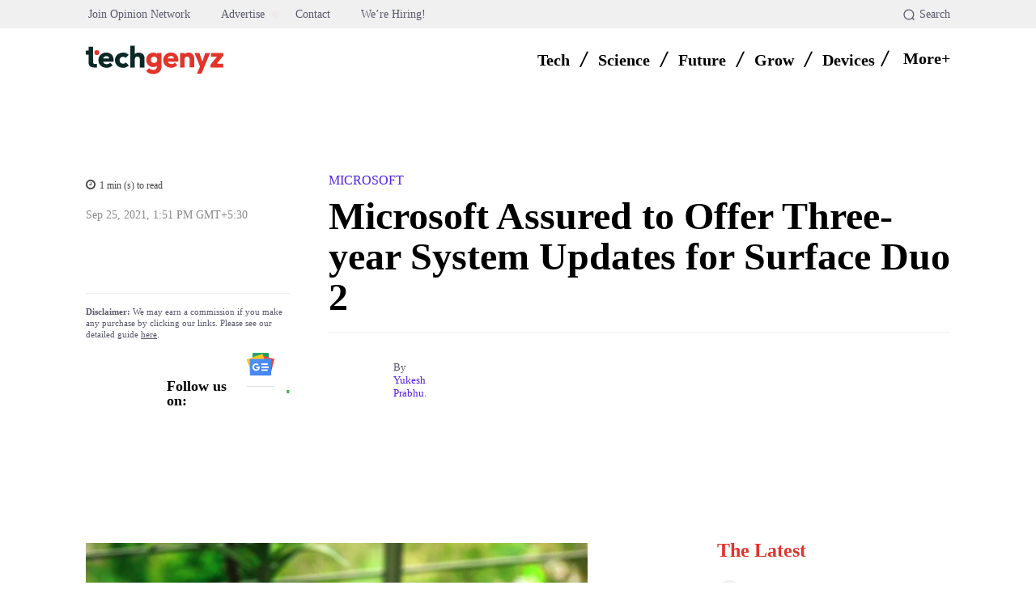

--- FILE ---
content_type: text/html; charset=UTF-8
request_url: https://techgenyz.com/microsoft-offer-three-year-system-updates-for-surface-duo-2/
body_size: 114892
content:
<!doctype html ><html lang="en-US" prefix="og: https://ogp.me/ns#"><head><script data-no-optimize="1">var litespeed_docref=sessionStorage.getItem("litespeed_docref");litespeed_docref&&(Object.defineProperty(document,"referrer",{get:function(){return litespeed_docref}}),sessionStorage.removeItem("litespeed_docref"));</script> <meta charset="UTF-8" /><title>Microsoft assured to offer three-year system updates for Surface Duo 2</title><meta name="viewport" content="width=device-width, initial-scale=1.0"><link rel="pingback" href="https://techgenyz.com/xmlrpc.php" /><link rel="icon" type="image/png" href="https://techgenyz.com/wp-content/uploads/2023/10/cropped-favicon-300x300.png"><link rel="apple-touch-icon" sizes="76x76" href="https://techgenyz.com/wp-content/uploads/2023/10/favicon.png"/><link rel="apple-touch-icon" sizes="120x120" href="https://techgenyz.com/wp-content/uploads/2023/10/favicon.png"/><link rel="apple-touch-icon" sizes="152x152" href="https://techgenyz.com/wp-content/uploads/2023/10/favicon.png"/><link rel="apple-touch-icon" sizes="114x114" href="https://techgenyz.com/wp-content/uploads/2023/10/favicon.png"/><link rel="apple-touch-icon" sizes="144x144" href="https://techgenyz.com/wp-content/uploads/2023/10/favicon.png"/><meta name="description" content="Microsoft to provide three-year system updates to Surface Duo 2 and strives to bring Android 11 to existing customers this year"/><meta name="robots" content="follow, index, max-snippet:-1, max-video-preview:-1, max-image-preview:large"/><link rel="canonical" href="https://techgenyz.com/microsoft-offer-three-year-system-updates-for-surface-duo-2/" /><meta property="og:locale" content="en_US" /><meta property="og:type" content="article" /><meta property="og:title" content="Microsoft assured to offer three-year system updates for Surface Duo 2" /><meta property="og:description" content="Microsoft to provide three-year system updates to Surface Duo 2 and strives to bring Android 11 to existing customers this year" /><meta property="og:url" content="https://techgenyz.com/microsoft-offer-three-year-system-updates-for-surface-duo-2/" /><meta property="og:site_name" content="Techgenyz" /><meta property="article:publisher" content="https://www.facebook.com/techgenyz" /><meta property="article:author" content="https://www.facebook.com/swapankmanna/" /><meta property="article:tag" content="News" /><meta property="article:tag" content="Surface" /><meta property="article:section" content="Microsoft" /><meta property="og:updated_time" content="2024-01-24T17:33:15+05:30" /><meta property="fb:app_id" content="1103858313848454" /><meta property="og:image" content="https://techgenyz.com/wp-content/uploads/2021/09/microsoft-surface-duo-2-user.jpg" /><meta property="og:image:secure_url" content="https://techgenyz.com/wp-content/uploads/2021/09/microsoft-surface-duo-2-user.jpg" /><meta property="og:image:width" content="1600" /><meta property="og:image:height" content="900" /><meta property="og:image:alt" content="A User Using Microsoft Surface Duo 2" /><meta property="og:image:type" content="image/jpeg" /><meta property="article:published_time" content="2021-09-25T13:51:11+05:30" /><meta property="article:modified_time" content="2024-01-24T17:33:15+05:30" /><meta name="twitter:card" content="summary_large_image" /><meta name="twitter:title" content="Microsoft assured to offer three-year system updates for Surface Duo 2" /><meta name="twitter:description" content="Microsoft to provide three-year system updates to Surface Duo 2 and strives to bring Android 11 to existing customers this year" /><meta name="twitter:site" content="@techgenyz" /><meta name="twitter:creator" content="@techgenyz" /><meta name="twitter:image" content="https://techgenyz.com/wp-content/uploads/2021/09/microsoft-surface-duo-2-user.jpg" /><meta name="twitter:label1" content="Written by" /><meta name="twitter:data1" content="Yukesh Prabhu" /><meta name="twitter:label2" content="Time to read" /><meta name="twitter:data2" content="1 minute" /> <script type="application/ld+json" class="rank-math-schema-pro">{"@context":"https://schema.org","@graph":[{"@type":"Place","@id":"https://techgenyz.com/#place","address":{"@type":"PostalAddress","streetAddress":"AA 82, Street Number 73, Action Area 1A","addressLocality":"New Town","addressRegion":"West Bengal","postalCode":"700156","addressCountry":"India"}},{"@type":["NewsMediaOrganization","Organization"],"@id":"https://techgenyz.com/#organization","name":"Techgenyz","url":"https://techgenyz.com/","sameAs":["https://www.facebook.com/techgenyz","https://twitter.com/techgenyz"],"email":"contact@techgenyz.com","address":{"@type":"PostalAddress","streetAddress":"AA 82, Street Number 73, Action Area 1A","addressLocality":"New Town","addressRegion":"West Bengal","postalCode":"700156","addressCountry":"India"},"logo":{"@type":"ImageObject","@id":"https://techgenyz.com/#logo","url":"https://techgenyz.com/wp-content/uploads/2023/10/tg-icon-gray.png","contentUrl":"https://techgenyz.com/wp-content/uploads/2023/10/tg-icon-gray.png","caption":"Techgenyz","inLanguage":"en-US","width":"512","height":"512"},"legalName":"Abhinava Innovations","location":{"@id":"https://techgenyz.com/#place"}},{"@type":"WebSite","@id":"https://techgenyz.com/#website","url":"https://techgenyz.com","name":"Techgenyz","publisher":{"@id":"https://techgenyz.com/#organization"},"inLanguage":"en-US","potentialAction":{"@type":"SearchAction","target":"https://techgenyz.com/?s={search_term_string}","query-input":"required name=search_term_string"}},{"@type":"ImageObject","@id":"https://techgenyz.com/wp-content/uploads/2021/09/microsoft-surface-duo-2-user.jpg","url":"https://techgenyz.com/wp-content/uploads/2021/09/microsoft-surface-duo-2-user.jpg","width":"1600","height":"900","caption":"A User Using Microsoft Surface Duo 2","inLanguage":"en-US"},{"@type":"BreadcrumbList","@id":"https://techgenyz.com/microsoft-offer-three-year-system-updates-for-surface-duo-2/#breadcrumb","itemListElement":[{"@type":"ListItem","position":"1","item":{"@id":"https://techgenyz.com","name":"Home"}},{"@type":"ListItem","position":"2","item":{"@id":"https://techgenyz.com/microsoft/","name":"Microsoft"}},{"@type":"ListItem","position":"3","item":{"@id":"https://techgenyz.com/microsoft-offer-three-year-system-updates-for-surface-duo-2/","name":"Microsoft Assured to Offer Three-year System Updates for Surface Duo 2"}}]},{"@type":"WebPage","@id":"https://techgenyz.com/microsoft-offer-three-year-system-updates-for-surface-duo-2/#webpage","url":"https://techgenyz.com/microsoft-offer-three-year-system-updates-for-surface-duo-2/","name":"Microsoft assured to offer three-year system updates for Surface Duo 2","datePublished":"2021-09-25T13:51:11+05:30","dateModified":"2024-01-24T17:33:15+05:30","isPartOf":{"@id":"https://techgenyz.com/#website"},"primaryImageOfPage":{"@id":"https://techgenyz.com/wp-content/uploads/2021/09/microsoft-surface-duo-2-user.jpg"},"inLanguage":"en-US","breadcrumb":{"@id":"https://techgenyz.com/microsoft-offer-three-year-system-updates-for-surface-duo-2/#breadcrumb"}},{"@type":"Person","@id":"https://techgenyz.com/author/yukesh/","name":"Yukesh Prabhu","url":"https://techgenyz.com/author/yukesh/","image":{"@type":"ImageObject","@id":"https://techgenyz.com/wp-content/litespeed/avatar/9d34403d6c283d564860f21da3f16220.jpg?ver=1769776038","url":"https://techgenyz.com/wp-content/litespeed/avatar/9d34403d6c283d564860f21da3f16220.jpg?ver=1769776038","caption":"Yukesh Prabhu","inLanguage":"en-US"},"worksFor":{"@id":"https://techgenyz.com/#organization"}},{"@type":"NewsArticle","headline":"Microsoft assured to offer three-year system updates for Surface Duo 2","keywords":"surface duo 2 system updates, ","datePublished":"2021-09-25T13:51:11+05:30","dateModified":"2024-01-24T17:33:15+05:30","articleSection":"Microsoft","author":{"@id":"https://techgenyz.com/author/yukesh/","name":"Yukesh Prabhu"},"publisher":{"@id":"https://techgenyz.com/#organization"},"description":"Microsoft to provide three-year system updates to Surface Duo 2 and strives to bring Android 11 to existing customers this year","copyrightYear":"2024","copyrightHolder":{"@id":"https://techgenyz.com/#organization"},"name":"Microsoft assured to offer three-year system updates for Surface Duo 2","@id":"https://techgenyz.com/microsoft-offer-three-year-system-updates-for-surface-duo-2/#richSnippet","isPartOf":{"@id":"https://techgenyz.com/microsoft-offer-three-year-system-updates-for-surface-duo-2/#webpage"},"image":{"@id":"https://techgenyz.com/wp-content/uploads/2021/09/microsoft-surface-duo-2-user.jpg"},"inLanguage":"en-US","mainEntityOfPage":{"@id":"https://techgenyz.com/microsoft-offer-three-year-system-updates-for-surface-duo-2/#webpage"}}]}</script> <link rel='dns-prefetch' href='//www.googletagmanager.com' /><link rel='dns-prefetch' href='//fonts.googleapis.com' /><link rel="alternate" type="application/rss+xml" title="Techgenyz &raquo; Feed" href="https://techgenyz.com/feed/" /><link rel="alternate" type="application/rss+xml" title="Techgenyz &raquo; Comments Feed" href="https://techgenyz.com/comments/feed/" /><link rel="alternate" type="application/rss+xml" title="Techgenyz &raquo; Microsoft Assured to Offer Three-year System Updates for Surface Duo 2 Comments Feed" href="https://techgenyz.com/microsoft-offer-three-year-system-updates-for-surface-duo-2/feed/" /><link rel="alternate" title="oEmbed (JSON)" type="application/json+oembed" href="https://techgenyz.com/wp-json/oembed/1.0/embed?url=https%3A%2F%2Ftechgenyz.com%2Fmicrosoft-offer-three-year-system-updates-for-surface-duo-2%2F" /><link rel="alternate" title="oEmbed (XML)" type="text/xml+oembed" href="https://techgenyz.com/wp-json/oembed/1.0/embed?url=https%3A%2F%2Ftechgenyz.com%2Fmicrosoft-offer-three-year-system-updates-for-surface-duo-2%2F&#038;format=xml" /><link rel="alternate" type="application/rss+xml" title="Techgenyz &raquo; Stories Feed" href="https://techgenyz.com/web-stories/feed/"><style id='wp-img-auto-sizes-contain-inline-css' type='text/css'>img:is([sizes=auto i],[sizes^="auto," i]){contain-intrinsic-size:3000px 1500px}
/*# sourceURL=wp-img-auto-sizes-contain-inline-css */</style><style id="litespeed-ccss">:root{--wp-block-synced-color:#7a00df;--wp-block-synced-color--rgb:122,0,223;--wp-bound-block-color:var(--wp-block-synced-color);--wp-editor-canvas-background:#ddd;--wp-admin-theme-color:#007cba;--wp-admin-theme-color--rgb:0,124,186;--wp-admin-theme-color-darker-10:#006ba1;--wp-admin-theme-color-darker-10--rgb:0,107,160.5;--wp-admin-theme-color-darker-20:#005a87;--wp-admin-theme-color-darker-20--rgb:0,90,135;--wp-admin-border-width-focus:2px}:root{--wp--preset--font-size--normal:16px;--wp--preset--font-size--huge:42px}ul{box-sizing:border-box}:root{--wp--preset--aspect-ratio--square:1;--wp--preset--aspect-ratio--4-3:4/3;--wp--preset--aspect-ratio--3-4:3/4;--wp--preset--aspect-ratio--3-2:3/2;--wp--preset--aspect-ratio--2-3:2/3;--wp--preset--aspect-ratio--16-9:16/9;--wp--preset--aspect-ratio--9-16:9/16;--wp--preset--color--black:#000000;--wp--preset--color--cyan-bluish-gray:#abb8c3;--wp--preset--color--white:#ffffff;--wp--preset--color--pale-pink:#f78da7;--wp--preset--color--vivid-red:#cf2e2e;--wp--preset--color--luminous-vivid-orange:#ff6900;--wp--preset--color--luminous-vivid-amber:#fcb900;--wp--preset--color--light-green-cyan:#7bdcb5;--wp--preset--color--vivid-green-cyan:#00d084;--wp--preset--color--pale-cyan-blue:#8ed1fc;--wp--preset--color--vivid-cyan-blue:#0693e3;--wp--preset--color--vivid-purple:#9b51e0;--wp--preset--gradient--vivid-cyan-blue-to-vivid-purple:linear-gradient(135deg,rgb(6,147,227) 0%,rgb(155,81,224) 100%);--wp--preset--gradient--light-green-cyan-to-vivid-green-cyan:linear-gradient(135deg,rgb(122,220,180) 0%,rgb(0,208,130) 100%);--wp--preset--gradient--luminous-vivid-amber-to-luminous-vivid-orange:linear-gradient(135deg,rgb(252,185,0) 0%,rgb(255,105,0) 100%);--wp--preset--gradient--luminous-vivid-orange-to-vivid-red:linear-gradient(135deg,rgb(255,105,0) 0%,rgb(207,46,46) 100%);--wp--preset--gradient--very-light-gray-to-cyan-bluish-gray:linear-gradient(135deg,rgb(238,238,238) 0%,rgb(169,184,195) 100%);--wp--preset--gradient--cool-to-warm-spectrum:linear-gradient(135deg,rgb(74,234,220) 0%,rgb(151,120,209) 20%,rgb(207,42,186) 40%,rgb(238,44,130) 60%,rgb(251,105,98) 80%,rgb(254,248,76) 100%);--wp--preset--gradient--blush-light-purple:linear-gradient(135deg,rgb(255,206,236) 0%,rgb(152,150,240) 100%);--wp--preset--gradient--blush-bordeaux:linear-gradient(135deg,rgb(254,205,165) 0%,rgb(254,45,45) 50%,rgb(107,0,62) 100%);--wp--preset--gradient--luminous-dusk:linear-gradient(135deg,rgb(255,203,112) 0%,rgb(199,81,192) 50%,rgb(65,88,208) 100%);--wp--preset--gradient--pale-ocean:linear-gradient(135deg,rgb(255,245,203) 0%,rgb(182,227,212) 50%,rgb(51,167,181) 100%);--wp--preset--gradient--electric-grass:linear-gradient(135deg,rgb(202,248,128) 0%,rgb(113,206,126) 100%);--wp--preset--gradient--midnight:linear-gradient(135deg,rgb(2,3,129) 0%,rgb(40,116,252) 100%);--wp--preset--font-size--small:11px;--wp--preset--font-size--medium:20px;--wp--preset--font-size--large:32px;--wp--preset--font-size--x-large:42px;--wp--preset--font-size--regular:15px;--wp--preset--font-size--larger:50px;--wp--preset--spacing--20:0.44rem;--wp--preset--spacing--30:0.67rem;--wp--preset--spacing--40:1rem;--wp--preset--spacing--50:1.5rem;--wp--preset--spacing--60:2.25rem;--wp--preset--spacing--70:3.38rem;--wp--preset--spacing--80:5.06rem;--wp--preset--shadow--natural:6px 6px 9px rgba(0, 0, 0, 0.2);--wp--preset--shadow--deep:12px 12px 50px rgba(0, 0, 0, 0.4);--wp--preset--shadow--sharp:6px 6px 0px rgba(0, 0, 0, 0.2);--wp--preset--shadow--outlined:6px 6px 0px -3px rgb(255, 255, 255), 6px 6px rgb(0, 0, 0);--wp--preset--shadow--crisp:6px 6px 0px rgb(0, 0, 0)}body{position:relative}input::-moz-focus-inner,input::-moz-focus-outer{border:0}#ez-toc-container{background:#f9f9f9;border:1px solid #aaa;border-radius:4px;-webkit-box-shadow:0 1px 1px rgb(0 0 0/.05);box-shadow:0 1px 1px rgb(0 0 0/.05);display:table;margin-bottom:1em;padding:10px 20px 10px 10px;position:relative;width:auto}#ez-toc-container li,#ez-toc-container ul{margin:0;padding:0}#ez-toc-container li,#ez-toc-container ul,#ez-toc-container ul li{background:none;list-style:none none;line-height:1.6;margin:0;overflow:hidden;z-index:1}#ez-toc-container .ez-toc-title{text-align:left;line-height:1.45;margin:0;padding:0}.ez-toc-title-container{display:table;width:100%}.ez-toc-title,.ez-toc-title-toggle{display:inline;text-align:left;vertical-align:middle}.ez-toc-wrap-left{margin:0 auto 1em 0!important}#ez-toc-container a{color:#444;box-shadow:none;text-decoration:none;text-shadow:none;display:inline-flex;align-items:stretch;flex-wrap:nowrap}#ez-toc-container a:visited{color:#9f9f9f}div#ez-toc-container .ez-toc-title{display:initial}div#ez-toc-container .ez-toc-title{font-size:20px}div#ez-toc-container .ez-toc-title{font-weight:700}div#ez-toc-container ul li,div#ez-toc-container ul li a{font-size:14px}div#ez-toc-container ul li,div#ez-toc-container ul li a{font-weight:500}div#ez-toc-container{background:#f6f9fc;border:1px solid #fefbfb;width:100%}div#ez-toc-container p.ez-toc-title{color:#000}div#ez-toc-container ul.ez-toc-list a{color:#626366}div#ez-toc-container ul.ez-toc-list a:visited{color:#e2342b}.ez-toc-counter nav ul li a::before{color:}.tdm-btn{display:inline-block;font-family:var(--td_default_google_font_2,'Roboto',sans-serif);text-align:center;position:relative}.tdm-btn .tdm-btn-text{vertical-align:middle}.tdm-btn .tdm-btn-icon{vertical-align:middle;line-height:1}.tdm-btn .tdm-btn-icon:last-child{margin-left:14px}.tdm-btn-lg{font-size:15px;font-weight:500;line-height:52px;height:55px;padding:0 36px}@media (min-width:768px) and (max-width:1018px){.tdm-btn-lg{line-height:52px;height:52px;padding:0 34px}}@media (max-width:767px){.tdm-btn-lg{font-size:14px;line-height:50px;height:50px;padding:0 30px}}.tds-button5{min-width:0;height:auto;padding:0;line-height:initial!important;text-align:left}.tds-button5 .tdm-btn-text,.tds-button5 i{color:#000}.tdm-inline-block{display:inline-block}body .tdc-font-oi{display:inline-block}body .tdc-font-oi:before{vertical-align:middle}.tdc-font-oi:before{font-family:"Icons";speak:none;line-height:1;vertical-align:baseline;font-weight:400;font-style:normal;-webkit-font-smoothing:antialiased;-moz-osx-font-smoothing:grayscale}.tdc-font-oi:empty:before{width:1em;text-align:center;box-sizing:content-box}.tdc-font-oi-menu:before{content:""}.tdc-font-fa{display:inline-block;font:normal normal normal 14px/1 FontAwesome;font-size:inherit;text-rendering:auto;-webkit-font-smoothing:antialiased;-moz-osx-font-smoothing:grayscale}.tdc-font-fa-clock-o:before{content:""}:root{--td_theme_color:#4db2ec;--td_grid_border_color:#ededed;--td_black:#222;--td_text_color:#111;--td_default_google_font_1:'Open Sans', 'Open Sans Regular', sans-serif;--td_default_google_font_2:'Roboto', sans-serif}html{font-family:sans-serif;-ms-text-size-adjust:100%;-webkit-text-size-adjust:100%}body{margin:0}article,nav{display:block}a{background-color:#fff0}img{border:0}svg:not(:root){overflow:hidden}button,input{color:inherit;font:inherit;margin:0}button{overflow:visible}button{text-transform:none}button{-webkit-appearance:button}button::-moz-focus-inner,input::-moz-focus-inner{border:0;padding:0}input{line-height:normal}*{-webkit-box-sizing:border-box;-moz-box-sizing:border-box;box-sizing:border-box}*:before,*:after{-webkit-box-sizing:border-box;-moz-box-sizing:border-box;box-sizing:border-box}img{max-width:100%;height:auto}.td-main-content-wrap{background-color:#fff}.tdc-row{width:1068px;margin-right:auto;margin-left:auto}.tdc-row:before,.tdc-row:after{display:table;content:"";line-height:0}.tdc-row:after{clear:both}.tdc-row[class*="stretch_row"]>.td-pb-row>.td-element-style{width:100vw!important;left:50%!important;transform:translateX(-50%)!important}@media (max-width:767px){.td-pb-row>.td-element-style{width:100vw!important;left:50%!important;transform:translateX(-50%)!important}}.vc_inner.absolute_inner_full{width:100%!important}.td-pb-row{*zoom:1;margin-right:-24px;margin-left:-24px;position:relative}.td-pb-row:before,.td-pb-row:after{display:table;content:""}.td-pb-row:after{clear:both}.td-pb-row [class*="td-pb-span"]{display:block;min-height:1px;float:left;padding-right:24px;padding-left:24px;position:relative}@media (min-width:1019px) and (max-width:1140px){.td-pb-row [class*="td-pb-span"]{padding-right:20px;padding-left:20px}}@media (min-width:768px) and (max-width:1018px){.td-pb-row [class*="td-pb-span"]{padding-right:14px;padding-left:14px}}@media (max-width:767px){.td-pb-row [class*="td-pb-span"]{padding-right:0;padding-left:0;float:none;width:100%}}.td-pb-span4{width:33.33333333%}.td-pb-span5{width:41.66666667%}.td-pb-span6{width:50%}.td-pb-span7{width:58.33333333%}.td-pb-span8{width:66.66666667%}.td-pb-span12{width:100%}.wpb_row{margin-bottom:0}.vc_row .vc_column-inner{padding-left:0;padding-right:0}@media (min-width:1019px) and (max-width:1140px){.tdc-row{width:980px}.td-pb-row{margin-right:-20px;margin-left:-20px}}@media (min-width:768px) and (max-width:1018px){.tdc-row{width:740px}.td-pb-row{margin-right:-14px;margin-left:-14px}}@media (max-width:767px){.tdc-row{width:100%;padding-left:20px;padding-right:20px}.td-pb-row{width:100%;margin-left:0;margin-right:0}}@media (min-width:768px){.td-drop-down-search .td-search-form{margin:20px}}#td-outer-wrap{overflow:hidden}@media (max-width:767px){#td-outer-wrap{margin:auto;width:100%;-webkit-transform-origin:50% 200px 0;transform-origin:50% 200px 0}}.td-menu-background{background-repeat:var(--td_mobile_background_repeat,no-repeat);background-size:var(--td_mobile_background_size,cover);background-position:var(--td_mobile_background_size,center top);position:fixed;top:0;display:block;width:100%;height:113%;z-index:9999;visibility:hidden;transform:translate3d(-100%,0,0);-webkit-transform:translate3d(-100%,0,0)}.td-menu-background:before{content:"";width:100%;height:100%;position:absolute;top:0;left:0;opacity:.98;background:#313b45;background:-webkit-gradient(left top,left bottom,color-stop(0%,var(--td_mobile_gradient_one_mob,#313b45)),color-stop(100%,var(--td_mobile_gradient_two_mob,#3393b8)));background:linear-gradient(to bottom,var(--td_mobile_gradient_one_mob,#313b45) 0%,var(--td_mobile_gradient_two_mob,#3393b8) 100%)}#td-mobile-nav{padding:0;position:fixed;width:100%;height:calc(100% + 1px);top:0;z-index:9999;visibility:hidden;transform:translate3d(-99%,0,0);-webkit-transform:translate3d(-99%,0,0);left:-1%;font-family:-apple-system,".SFNSText-Regular","San Francisco","Roboto","Segoe UI","Helvetica Neue","Lucida Grande",sans-serif}#td-mobile-nav{height:1px;overflow:hidden}#td-mobile-nav .td-menu-socials{padding:0 65px 0 20px;overflow:hidden;height:60px}.td-mobile-close{position:absolute;right:1px;top:0;z-index:1000}.td-mobile-close .td-icon-close-mobile{height:70px;width:70px;line-height:70px;font-size:21px;color:var(--td_mobile_text_color,#ffffff);top:4px;position:relative}.td-mobile-content{padding:20px 20px 0}.td-mobile-container{padding-bottom:20px;position:relative}.td-mobile-content ul{list-style:none;margin:0;padding:0}.td-mobile-content li{float:none;margin-left:0;-webkit-touch-callout:none}.td-mobile-content li a{display:block;line-height:21px;font-size:21px;color:var(--td_mobile_text_color,#ffffff);margin-left:0;padding:12px 30px 12px 12px;font-weight:700}.td-mobile-content .td-icon-menu-right{display:none;position:absolute;top:10px;right:-4px;z-index:1000;font-size:14px;padding:6px 12px;float:right;color:var(--td_mobile_text_color,#ffffff);-webkit-transform-origin:50% 48%0;transform-origin:50% 48%0;transform:rotate(-90deg);-webkit-transform:rotate(-90deg)}.td-mobile-content .td-icon-menu-right:before{content:""}.td-mobile-content .sub-menu{max-height:0;overflow:hidden;opacity:0}.td-mobile-content .sub-menu a{padding:9px 26px 9px 36px!important;line-height:19px;font-size:16px;font-weight:400}.td-mobile-content .menu-item-has-children a{width:100%;z-index:1}.td-mobile-container{opacity:1}.td-search-wrap-mob{padding:0;position:absolute;width:100%;height:auto;top:0;text-align:center;z-index:9999;visibility:hidden;color:var(--td_mobile_text_color,#ffffff);font-family:-apple-system,".SFNSText-Regular","San Francisco","Roboto","Segoe UI","Helvetica Neue","Lucida Grande",sans-serif}.td-search-wrap-mob .td-drop-down-search{opacity:0;visibility:hidden;-webkit-backface-visibility:hidden;position:relative}.td-search-wrap-mob #td-header-search-mob{color:var(--td_mobile_text_color,#ffffff);font-weight:700;font-size:26px;height:40px;line-height:36px;border:0;background:#fff0;outline:0;margin:8px 0;padding:0;text-align:center}.td-search-wrap-mob .td-search-input{margin:0 5%;position:relative}.td-search-wrap-mob .td-search-input span{opacity:.8;font-size:12px}.td-search-wrap-mob .td-search-input:before,.td-search-wrap-mob .td-search-input:after{content:"";position:absolute;display:block;width:100%;height:1px;background-color:var(--td_mobile_text_color,#ffffff);bottom:0;left:0;opacity:.2}.td-search-wrap-mob .td-search-input:after{opacity:.8;transform:scaleX(0);-webkit-transform:scaleX(0)}.td-search-wrap-mob .td-search-form{margin-bottom:30px}.td-search-background{background-repeat:no-repeat;background-size:cover;background-position:center top;position:fixed;top:0;display:block;width:100%;height:113%;z-index:9999;transform:translate3d(100%,0,0);-webkit-transform:translate3d(100%,0,0);visibility:hidden}.td-search-background:before{content:"";width:100%;height:100%;position:absolute;top:0;left:0;opacity:.98;background:#313b45;background:-webkit-gradient(left top,left bottom,color-stop(0%,var(--td_mobile_gradient_one_mob,#313b45)),color-stop(100%,var(--td_mobile_gradient_two_mob,#3393b8)));background:linear-gradient(to bottom,var(--td_mobile_gradient_one_mob,#313b45) 0%,var(--td_mobile_gradient_two_mob,#3393b8) 100%)}.td-search-close{text-align:right;z-index:1000}.td-search-close .td-icon-close-mobile{height:70px;width:70px;line-height:70px;font-size:21px;color:var(--td_mobile_text_color,#ffffff);position:relative;top:4px;right:0}body{font-family:Verdana,BlinkMacSystemFont,-apple-system,"Segoe UI",Roboto,Oxygen,Ubuntu,Cantarell,"Open Sans","Helvetica Neue",sans-serif;font-size:14px;line-height:21px}p{margin-top:0;margin-bottom:21px}a{color:var(--td_theme_color,#4db2ec);text-decoration:none}ul{padding:0}ul li{line-height:24px;margin-left:21px}h1{font-family:var(--td_default_google_font_2,'Roboto',sans-serif);color:var(--td_text_color,#111111);font-weight:400;margin:6px 0}h1{font-size:32px;line-height:40px;margin-top:33px;margin-bottom:23px}input[type=text]{font-size:12px;line-height:21px;color:#444;border:1px solid #e1e1e1;width:100%;max-width:100%;height:34px;padding:3px 9px}@media (max-width:767px){input[type=text]{font-size:16px}}.tagdiv-type{font-size:15px;line-height:1.74;color:#222}.tagdiv-type ul{margin-bottom:26px}.tagdiv-type ul li:not(.blocks-gallery-item):not(.wp-block-navigation-item){line-height:inherit;margin-bottom:10px}.tagdiv-type p{margin-bottom:26px}.td-module-thumb{position:relative;margin-bottom:13px}.td-module-thumb .entry-thumb{display:block}.td-main-content-wrap{padding-bottom:40px}@media (max-width:767px){.td-main-content-wrap{padding-bottom:26px}}.td-pb-span4 .wpb_wrapper{perspective:unset!important}.post{background-color:var(--td_container_transparent,#ffffff)}.td-post-content{margin-top:21px;padding-bottom:16px}@media (max-width:767px){.td-post-content{margin-top:16px}}.td-post-content p{word-wrap:break-word}[class^="td-icon-"]:before,[class*=" td-icon-"]:before{font-family:"newspaper";speak:none;font-style:normal;font-weight:400;font-variant:normal;text-transform:none;line-height:1;text-align:center;-webkit-font-smoothing:antialiased;-moz-osx-font-smoothing:grayscale}[class*="td-icon-"]{line-height:1;text-align:center;display:inline-block}.td-icon-down:before{content:""}.td-icon-right-arrow:before{content:""}.td-icon-menu-up:before{content:""}.td-icon-menu-right:before{content:""}.td-icon-facebook:before{content:""}.td-icon-instagram:before{content:""}.td-icon-linkedin:before{content:""}.td-icon-pinterest:before{content:""}.td-icon-reddit:before{content:""}.td-icon-twitter:before{content:""}.td-icon-whatsapp:before{content:""}.td-icon-close-mobile:before{content:""}.td-icon-modal-close:before{content:""}.td-icon-plus:before{content:""}.td-icon-slashh:before{content:""}.widget{font-family:var(--td_default_google_font_1,'Open Sans','Open Sans Regular',sans-serif);margin-bottom:38px}.widget a{color:#111}.widget ul{list-style:none;box-shadow:none}.widget li{line-height:30px;list-style:none;margin-left:12px}@media (max-width:767px){.td-header-desktop-wrap{display:none}}@media (min-width:767px){.td-header-mobile-wrap{display:none}}.tdc_zone{margin:0}.td-main-content-wrap .tdc_zone{z-index:0}.td-header-template-wrap{z-index:100}.td-header-desktop-wrap{width:100%}.td-header-desktop-sticky-wrap,.td-header-mobile-sticky-wrap{position:fixed;top:0;width:100%;z-index:999;visibility:hidden;opacity:0}.td_block_wrap{margin-bottom:48px;position:relative;clear:both}@media (max-width:767px){.td_block_wrap{margin-bottom:32px}}.td-block-title-wrap{position:relative}.td-fix-index{transform:translateZ(0);-webkit-transform:translateZ(0)}.td_module_flex_1 .td-image-wrap{display:block;position:relative}.td_module_flex_1 .td-image-container{position:relative;flex:0 0 auto;width:100%;height:100%}.td_module_flex_1 .td-module-thumb{margin-bottom:0}.td_module_flex_1 .td-thumb-css{width:100%;height:100%;position:absolute;background-size:cover;background-position:center center}.td_module_flex_1 .td-image-wrap{padding-bottom:50%}.td_block_raw_css{margin-bottom:0}.tdb-template .td-main-content-wrap{padding-bottom:0}button::-moz-focus-inner{padding:0;border:0}.td-container-wrap{background-color:var(--td_container_transparent,#ffffff);margin-left:auto;margin-right:auto}.td-scroll-up{position:fixed;bottom:4px;right:5px;z-index:9999}.td-scroll-up[data-style="style1"]{display:none;width:40px;height:40px;background-color:var(--td_theme_color,#4db2ec);transform:translate3d(0,70px,0)}.td-scroll-up[data-style="style1"] .td-icon-menu-up{position:relative;color:#fff;font-size:20px;display:block;text-align:center;width:40px;top:7px}.wpb_button{display:inline-block;font-family:var(--td_default_google_font_1,'Open Sans','Open Sans Regular',sans-serif);font-weight:600;line-height:24px;text-shadow:none;border:none;border-radius:0;margin-bottom:21px}.widget{overflow:hidden}.td-element-style{position:absolute;z-index:0;width:100%;height:100%;top:0;bottom:0;left:0;right:0;overflow:hidden}.td-element-style-before{opacity:0}:root{--mm-custom-color-4:#e53063;--mm-custom-color-5:#f7f9f9;--mm-custom-color-1:#0E223B;--mm-custom-color-2:#d62264;--mm-custom-color-3:#808893;--tg-dark-blue:#0E223B;--tg-white-transparent:rgba(255,255,255,0.6);--tg-white-transparent-2:rgba(255,255,255,0.8);--tg-dark-grey:#595A6C;--tg-grey-1:#8A8A8A;--tg-grey-2:#CCCCCC;--tg-grey-3:#E1E1E1;--tg-grey-4:#F0F0F0;--tg-grey-5:#F5F5F5;--tg-white:#FFFFFF;--tg-black:#000000;--tg-transparentmodal:rgba(255,255,255,0.66);--accent-color:#E2342B;--hover-color:#CF261D;--tg-violet:#C44569;--tg-purple:#6C5CE7;--tg-yellow:#F19816;--tg-pink:#D93D8A;--tg-green:#0FAB5C;--tg-blue:#0652dd;--tg-grey:#aaaaaa;--tg-primary:#5220E9;--tg-white-transparent-3:rgba(255,255,255,0.32);--tg-white-transparent-4:rgba(255,255,255,0.92)}:root{--doc-global-font-1:Outfit;--general:Karla;--insight-primary:Outfit}:root{--td_theme_color:#e2342b;--td_slider_text:rgba(226,52,43,0.7);--td_mobile_menu_color:#ffffff;--td_mobile_icons_color:#e2342b;--td_mobile_gradient_one_mob:#ffffff;--td_mobile_gradient_two_mob:#ffffff;--td_mobile_text_active_color:#e2342b;--td_mobile_button_background_mob:#e2342b;--td_mobile_button_color_mob:#e2342b;--td_mobile_text_color:#e2342b}.td-scroll-up{display:none}.tdi_2{min-height:0}.td-header-mobile-wrap{position:relative;width:100%}.tdi_4{min-height:0}.tdi_4{display:block}.tdi_4:before,.tdi_4:after{display:table}@media (max-width:767px){.tdi_4{display:flex;flex-direction:row;flex-wrap:nowrap;justify-content:flex-start;align-items:center}.tdi_4:before,.tdi_4:after{display:none}@media (min-width:768px){.tdi_4{margin-left:0;margin-right:0}.tdi_4>.vc_column{padding-left:0;padding-right:0}}}@media (max-width:767px){.tdi_4{padding-bottom:10px!important;position:relative}}@media (max-width:767px){.tdi_3_rand_style{background-color:var(--tg-white)!important}}.tdi_6{vertical-align:baseline}.tdi_6>.wpb_wrapper{display:block}.tdi_6>.wpb_wrapper{width:auto;height:auto}@media (max-width:767px){.tdi_6>.wpb_wrapper{min-height:90%}.tdi_6{flex-grow:1}}@media (max-width:767px){.tdi_7{margin-top:10px!important;margin-right:20px!important}}.tdb-header-align{vertical-align:middle}.tdb_header_logo{margin-bottom:0;clear:none}.tdb_header_logo .tdb-logo-a{display:flex;align-items:flex-start}.tdb_header_logo .tdb-logo-img-wrap img{display:block}.tdb_header_logo .tdb-logo-svg-wrap+.tdb-logo-img-wrap{display:none}.tdb_header_logo .tdb-logo-svg-wrap svg{width:50px;display:block}.tdi_7 .tdb-logo-a{flex-direction:row;align-items:center;justify-content:flex-start}.tdi_7 .tdb-logo-svg-wrap{display:block}.tdi_7 .tdb-logo-svg-wrap+.tdb-logo-img-wrap{display:none}@media (max-width:767px){.tdi_7 .tdb-logo-svg-wrap{max-width:140px}.tdi_7 .tdb-logo-svg-wrap svg{width:140px!important;height:auto}.tdi_7 .tdb-logo-img-wrap{display:none}}.tglogocolor1{fill:#092826}.tglogocolor2{fill:#E2342B}.tdi_9{vertical-align:baseline}.tdi_9>.wpb_wrapper{display:block}.tdi_9>.wpb_wrapper{width:auto;height:auto}@media (max-width:767px){.tdi_9>.wpb_wrapper{min-height:10%;display:flex;flex-direction:row;flex-wrap:nowrap;justify-content:flex-end;align-items:center}.tdi_9>.wpb_wrapper{width:100%;height:100%}}@media (max-width:767px){.tdi_9{width:auto!important}}.tdi_10{margin-bottom:5px!important}@media (min-width:1019px) and (max-width:1140px){.tdi_10{margin-bottom:2px!important}}@media (min-width:768px) and (max-width:1018px){.tdi_10{margin-bottom:2px!important}}@media (max-width:767px){.tdi_10{margin-bottom:0px!important}}.tdm-popup-modal-wrap,.tdm-popup-modal-bg{top:0;left:0;width:100%;height:100%}.tdm-popup-modal-wrap{position:fixed;display:flex;z-index:10002}.tdm-popup-modal-bg{position:absolute}.tdm-popup-modal{display:flex;flex-direction:column;position:relative;background-color:#fff;width:700px;max-width:100%;max-height:100%;border-radius:3px;overflow:hidden;z-index:1}.tdm-pm-header{display:flex;align-items:center;width:100%;padding:19px 25px 16px;z-index:10}.tdm-pmh-close{position:relative;margin-left:auto;font-size:14px;color:#878d93}.tdm-pm-body{flex:1;padding:30px 25px;overflow:auto;overflow-x:hidden}.tdm-pm-body .tdc-row:not([class*="stretch_row_"]){width:auto!important;max-width:1240px}.tdm-popup-modal-over-screen .tdm-popup-modal-bg{opacity:0}#tdm-popup-modal-mobile-menu-modal{align-items:center;justify-content:flex-start}#tdm-popup-modal-mobile-menu-modal.tdm-popup-modal-over-screen .tdm-popup-modal{opacity:0;transform:translateX(calc(-100% - 1px))}#tdm-popup-modal-mobile-menu-modal .tdm-popup-modal{width:350px;height:100%;border-radius:0;box-shadow:0 2px 4px 0 rgb(0 0 0/.2);background-color:var(--tg-white)}#tdm-popup-modal-mobile-menu-modal .tdm-pm-header{display:none;border-width:0;border-style:solid;border-color:#EBEBEB}#tdm-popup-modal-mobile-menu-modal .tdm-pmh-close{top:0}#tdm-popup-modal-mobile-menu-modal .tdm-pm-body{padding:0}#tdm-popup-modal-mobile-menu-modal .tdm-popup-modal-bg{background:rgb(0 0 0/.85)}@media (min-width:1141px){.tdm-pm-body .tdc-row:not([class*="stretch_row_"]){padding-left:24px;padding-right:24px}}@media (min-width:1019px) and (max-width:1140px){.tdm-pm-body .tdc-row:not([class*="stretch_row_"]){padding-left:20px;padding-right:20px}}@media (max-width:767px){.tdm-pm-body .tdc-row:not([class*="stretch_row_"]){padding-left:20px;padding-right:20px}}@media (min-width:1019px) and (max-width:1140px){#tdm-popup-modal-mobile-menu-modal .tdm-popup-modal{height:auto}#tdm-popup-modal-mobile-menu-modal .tdm-pm-header{border-width:0;border-style:solid;border-color:#EBEBEB}}@media (min-width:768px) and (max-width:1018px){#tdm-popup-modal-mobile-menu-modal .tdm-popup-modal{height:auto}#tdm-popup-modal-mobile-menu-modal .tdm-pm-header{border-width:0;border-style:solid;border-color:#EBEBEB}#tdm-popup-modal-mobile-menu-modal .tdm-pm-body{padding:0 20px}}@media (max-width:767px){#tdm-popup-modal-mobile-menu-modal .tdm-popup-modal{width:330px}#tdm-popup-modal-mobile-menu-modal .tdm-pm-header{padding:0;border-width:0;border-style:solid;border-color:#EBEBEB}}body .tdi_11 .tdm-btn-text,body .tdi_11 i{color:#000}body .tdi_11 i{color:var(--tg-grey-1);-webkit-text-fill-color:unset;background:#fff0}.tdi_11 .tdm-btn-icon:last-child{margin-left:14px}.tdi_11{font-family:var(--insight-primary)!important;font-size:20px!important;font-weight:600!important}@media (min-width:1019px) and (max-width:1140px){.tdi_11{font-size:18px!important}}@media (min-width:768px) and (max-width:1018px){.tdi_11{font-size:16px!important}}@media (max-width:767px){.tdi_11 i{font-size:24px}.tdi_11{min-width:24px}}.tdi_13{min-height:0}.tdi_13{display:block}.tdi_13:before,.tdi_13:after{display:table}@media (min-width:768px){.tdi_13{margin-left:0;margin-right:0}.tdi_13>.vc_column{padding-left:0;padding-right:0}}.tdi_13{width:100%!important}.tdi_13 .td_block_wrap{text-align:left}@media (max-width:767px){.tdi_13{padding-top:30px!important}}.tdi_15{vertical-align:baseline}.tdi_15>.wpb_wrapper{display:block}.tdi_15>.wpb_wrapper>.vc_row_inner{width:auto}.tdi_15>.wpb_wrapper{width:auto;height:auto}@media (max-width:767px){.tdi_15{width:100%!important}}.tdi_16{margin-bottom:0px!important}.td_block_list_menu ul{flex-wrap:wrap;margin-left:12px}.td_block_list_menu ul li{margin-left:0}.td_block_list_menu ul li a{display:flex;margin-left:0}.td_block_list_menu .td-blm-menu-item-txt{display:flex;align-items:center;flex-grow:1}body .tdi_16 ul{text-align:left;justify-content:flex-start;margin:0}body .tdi_16 ul li a{justify-content:flex-start}body .tdi_16 .td-blm-menu-item-txt{flex-grow:1}body .tdi_16 li{font-family:var(--insight-primary)!important;font-size:18px!important;line-height:2!important;font-weight:600!important}.tdi_17{margin-bottom:0px!important}body .tdi_17 ul{text-align:left;justify-content:flex-start;margin:0}body .tdi_17 ul li a{justify-content:flex-start}body .tdi_17 .td-blm-menu-item-txt{flex-grow:1}body .tdi_17 li{font-family:var(--insight-primary)!important;font-size:18px!important;line-height:2!important;font-weight:600!important}.tdi_18{margin-bottom:20px!important}body .tdi_18 ul{text-align:left;justify-content:flex-start;margin:0}body .tdi_18 ul li a{justify-content:flex-start}body .tdi_18 .td-blm-menu-item-txt{flex-grow:1}body .tdi_18 li{font-family:var(--insight-primary)!important;font-size:18px!important;line-height:2!important;font-weight:600!important}.tdi_19{margin-bottom:30px!important;padding-top:20px!important;border-color:var(--tg-grey-3)!important;border-style:solid!important;border-width:1px 0 0 0px!important}.tdm_block.tdm_block_socials{margin-bottom:0}.tdm-social-wrapper{*zoom:1}.tdm-social-wrapper:before,.tdm-social-wrapper:after{display:table;content:"";line-height:0}.tdm-social-wrapper:after{clear:both}.tdm-social-item-wrap{display:inline-block}.tdm-social-item{position:relative;display:inline-flex;align-items:center;justify-content:center;vertical-align:middle;text-align:center;-webkit-transform:translateZ(0);transform:translateZ(0)}.tdm-social-item i{font-size:14px;color:var(--td_theme_color,#4db2ec)}.tds-social3 .tdm-social-item{background-color:var(--td_theme_color,#4db2ec)}.tds-social3 .tdm-social-item i{color:#fff}.tdi_20 .tdm-social-item i{font-size:16px;vertical-align:middle}.tdi_20 .tdm-social-item i.td-icon-linkedin,.tdi_20 .tdm-social-item i.td-icon-pinterest{font-size:12.8px}.tdi_20 .tdm-social-item{width:32px;height:32px;line-height:32px;margin:5px 10px 5px 0;border-radius:50px}.tdi_20 .tdm-social-item-wrap:last-child .tdm-social-item{margin-right:0!important}body .tdi_20 .tdm-social-item i{color:#f3f3f3}body .tdi_20 .tdm-social-item{background:#424242}.tdi_22{position:relative!important;top:0;transform:none;-webkit-transform:none}.tdi_22{display:block}.tdi_22{margin-bottom:30px!important}.tdi_22 .td_block_wrap{text-align:left}.tdi_24{vertical-align:baseline}.tdi_24 .vc_column-inner>.wpb_wrapper{display:flex;flex-direction:row;flex-wrap:nowrap;justify-content:flex-start;align-items:flex-start}.tdi_24 .vc_column-inner,.tdi_24 .vc_column-inner>.wpb_wrapper{width:100%;height:100%}.tdm_block.tdm_block_inline_image{position:relative;margin-bottom:0;line-height:0;overflow:hidden}.tdm_block.tdm_block_inline_image .tdm-inline-image-wrap{position:relative;display:inline-block}.tdi_25{width:fit-content}.tdi_25 img{height:42px}.tdi_25 .tdm-image{border-color:#eaeaea}.tdi_26{margin-left:20px!important}.tdi_26{width:fit-content}.tdi_26 img{height:42px}.tdi_26 .tdm-image{border-color:#eaeaea}.tdi_28{min-height:0}@media (max-width:767px){.td-header-mobile-sticky-wrap{transform:translateY(-120%);-webkit-transform:translateY(-120%);-moz-transform:translateY(-120%);-ms-transform:translateY(-120%);-o-transform:translateY(-120%)}}@media (max-width:767px){.tdi_28{border-color:var(--tg-grey-2)!important;border-style:solid!important;border-width:0 0 1px 0px!important}}.tdi_30{min-height:0}.tdi_30{display:block}.tdi_30:before,.tdi_30:after{display:table}@media (max-width:767px){.tdi_30{display:flex;flex-direction:row;flex-wrap:nowrap;justify-content:flex-start;align-items:center}.tdi_30:before,.tdi_30:after{display:none}@media (min-width:768px){.tdi_30{margin-left:0;margin-right:0}.tdi_30>.vc_column{padding-left:0;padding-right:0}}}@media (max-width:767px){.tdi_30{padding-bottom:10px!important;position:relative}}@media (max-width:767px){.tdi_29_rand_style{background-color:var(--tg-white)!important}}.tdi_32{vertical-align:baseline}.tdi_32>.wpb_wrapper{display:block}.tdi_32>.wpb_wrapper{width:auto;height:auto}@media (max-width:767px){.tdi_32>.wpb_wrapper{min-height:90%}.tdi_32{flex-grow:1}}@media (max-width:767px){.tdi_33{margin-top:10px!important;margin-right:20px!important}}.tdi_33 .tdb-logo-a{flex-direction:row;align-items:center;justify-content:flex-start}.tdi_33 .tdb-logo-svg-wrap{display:block}.tdi_33 .tdb-logo-svg-wrap+.tdb-logo-img-wrap{display:none}@media (max-width:767px){.tdi_33 .tdb-logo-svg-wrap{max-width:140px}.tdi_33 .tdb-logo-svg-wrap svg{width:140px!important;height:auto}.tdi_33 .tdb-logo-img-wrap{display:none}}.tglogocolor1{fill:#092826}.tglogocolor2{fill:#E2342B}.tdi_35{vertical-align:baseline}.tdi_35>.wpb_wrapper{display:block}.tdi_35>.wpb_wrapper{width:auto;height:auto}@media (max-width:767px){.tdi_35>.wpb_wrapper{min-height:10%;display:flex;flex-direction:row;flex-wrap:nowrap;justify-content:flex-end;align-items:center}.tdi_35>.wpb_wrapper{width:100%;height:100%}}@media (max-width:767px){.tdi_35{width:auto!important}}.tdi_36{margin-bottom:5px!important}@media (min-width:1019px) and (max-width:1140px){.tdi_36{margin-bottom:2px!important}}@media (min-width:768px) and (max-width:1018px){.tdi_36{margin-bottom:2px!important}}@media (max-width:767px){.tdi_36{margin-bottom:0px!important}}#tdm-popup-modal-mobile-menu-modal{align-items:center;justify-content:flex-start}#tdm-popup-modal-mobile-menu-modal.tdm-popup-modal-over-screen .tdm-popup-modal{opacity:0;transform:translateX(calc(-100% - 1px))}#tdm-popup-modal-mobile-menu-modal .tdm-popup-modal{width:350px;height:100%;border-radius:0;box-shadow:0 2px 4px 0 rgb(0 0 0/.2);background-color:var(--tg-white)}#tdm-popup-modal-mobile-menu-modal .tdm-pm-header{display:none;border-width:0;border-style:solid;border-color:#EBEBEB}#tdm-popup-modal-mobile-menu-modal .tdm-pmh-close{top:0}#tdm-popup-modal-mobile-menu-modal .tdm-pm-body{padding:0}#tdm-popup-modal-mobile-menu-modal .tdm-popup-modal-bg{background:rgb(0 0 0/.85)}@media (min-width:1019px) and (max-width:1140px){#tdm-popup-modal-mobile-menu-modal .tdm-popup-modal{height:auto}#tdm-popup-modal-mobile-menu-modal .tdm-pm-header{border-width:0;border-style:solid;border-color:#EBEBEB}}@media (min-width:768px) and (max-width:1018px){#tdm-popup-modal-mobile-menu-modal .tdm-popup-modal{height:auto}#tdm-popup-modal-mobile-menu-modal .tdm-pm-header{border-width:0;border-style:solid;border-color:#EBEBEB}#tdm-popup-modal-mobile-menu-modal .tdm-pm-body{padding:0 20px}}@media (max-width:767px){#tdm-popup-modal-mobile-menu-modal .tdm-popup-modal{width:330px}#tdm-popup-modal-mobile-menu-modal .tdm-pm-header{padding:0;border-width:0;border-style:solid;border-color:#EBEBEB}}body .tdi_37 .tdm-btn-text,body .tdi_37 i{color:#000}body .tdi_37 i{color:var(--tg-grey-1);-webkit-text-fill-color:unset;background:#fff0}.tdi_37 .tdm-btn-icon:last-child{margin-left:14px}.tdi_37{font-family:var(--insight-primary)!important;font-size:20px!important;font-weight:600!important}@media (min-width:1019px) and (max-width:1140px){.tdi_37{font-size:18px!important}}@media (min-width:768px) and (max-width:1018px){.tdi_37{font-size:16px!important}}@media (max-width:767px){.tdi_37 i{font-size:24px}.tdi_37{min-width:24px}}.tdi_39{min-height:0}.tdi_39{display:block}.tdi_39:before,.tdi_39:after{display:table}@media (min-width:768px){.tdi_39{margin-left:0;margin-right:0}.tdi_39>.vc_column{padding-left:0;padding-right:0}}.tdi_39{width:100%!important}.tdi_39 .td_block_wrap{text-align:left}@media (max-width:767px){.tdi_39{padding-top:30px!important}}.tdi_41{vertical-align:baseline}.tdi_41>.wpb_wrapper{display:block}.tdi_41>.wpb_wrapper>.vc_row_inner{width:auto}.tdi_41>.wpb_wrapper{width:auto;height:auto}@media (max-width:767px){.tdi_41{width:100%!important}}.tdi_42{margin-bottom:0px!important}body .tdi_42 ul{text-align:left;justify-content:flex-start;margin:0}body .tdi_42 ul li a{justify-content:flex-start}body .tdi_42 .td-blm-menu-item-txt{flex-grow:1}body .tdi_42 li{font-family:var(--insight-primary)!important;font-size:18px!important;line-height:2!important;font-weight:600!important}.tdi_43{margin-bottom:0px!important}body .tdi_43 ul{text-align:left;justify-content:flex-start;margin:0}body .tdi_43 ul li a{justify-content:flex-start}body .tdi_43 .td-blm-menu-item-txt{flex-grow:1}body .tdi_43 li{font-family:var(--insight-primary)!important;font-size:18px!important;line-height:2!important;font-weight:600!important}.tdi_44{margin-bottom:20px!important}body .tdi_44 ul{text-align:left;justify-content:flex-start;margin:0}body .tdi_44 ul li a{justify-content:flex-start}body .tdi_44 .td-blm-menu-item-txt{flex-grow:1}body .tdi_44 li{font-family:var(--insight-primary)!important;font-size:18px!important;line-height:2!important;font-weight:600!important}.tdi_45{margin-bottom:30px!important;padding-top:20px!important;border-color:var(--tg-grey-3)!important;border-style:solid!important;border-width:1px 0 0 0px!important}.tdi_46 .tdm-social-item i{font-size:16px;vertical-align:middle}.tdi_46 .tdm-social-item i.td-icon-linkedin,.tdi_46 .tdm-social-item i.td-icon-pinterest{font-size:12.8px}.tdi_46 .tdm-social-item{width:32px;height:32px;line-height:32px;margin:5px 10px 5px 0;border-radius:50px}.tdi_46 .tdm-social-item-wrap:last-child .tdm-social-item{margin-right:0!important}body .tdi_46 .tdm-social-item i{color:#f3f3f3}body .tdi_46 .tdm-social-item{background:#424242}.tdi_48{position:relative!important;top:0;transform:none;-webkit-transform:none}.tdi_48{display:block}.tdi_48{margin-bottom:30px!important}.tdi_48 .td_block_wrap{text-align:left}.tdi_50{vertical-align:baseline}.tdi_50 .vc_column-inner>.wpb_wrapper{display:flex;flex-direction:row;flex-wrap:nowrap;justify-content:flex-start;align-items:flex-start}.tdi_50 .vc_column-inner,.tdi_50 .vc_column-inner>.wpb_wrapper{width:100%;height:100%}.tdi_51{width:fit-content}.tdi_51 img{height:42px}.tdi_51 .tdm-image{border-color:#eaeaea}.tdi_52{margin-left:20px!important}.tdi_52{width:fit-content}.tdi_52 img{height:42px}.tdi_52 .tdm-image{border-color:#eaeaea}.tdi_54{min-height:0}.td-header-desktop-wrap{position:relative}.tdi_56{min-height:0}.tdi_56{display:block}.tdi_56:before,.tdi_56:after{display:table}.tdi_56{position:relative}.tdi_56 .td_block_wrap{text-align:left}@media (min-width:768px) and (max-width:1018px){.tdi_56{padding-right:10px!important;padding-left:10px!important}}@media (max-width:767px){.tdi_56{display:none!important}}.tdi_55_rand_style{background-color:var(--tg-grey-4)!important}.tdi_58{vertical-align:baseline}.tdi_58>.wpb_wrapper{min-height:35px;display:block}.tdi_58>.wpb_wrapper{width:auto;height:auto}.tdi_58{width:calc(100% - 200px)!important}.tdi_59{margin-left:-6px!important}.tdb_mobile_horiz_menu{margin-bottom:0;clear:none}.tdb_mobile_horiz_menu.tdb-horiz-menu-singleline{width:100%}.tdb_mobile_horiz_menu.tdb-horiz-menu-singleline .tdb-horiz-menu{display:block;width:100%;overflow-x:auto;overflow-y:hidden;font-size:0;white-space:nowrap}.tdb_mobile_horiz_menu.tdb-horiz-menu-singleline .tdb-horiz-menu>li{position:static;display:inline-block;float:none}.tdb-horiz-menu{display:table;margin:0}.tdb-horiz-menu{list-style-type:none}.tdb-horiz-menu li{line-height:1}.tdb-horiz-menu li{margin:0;font-family:var(--td_default_google_font_1,'Open Sans','Open Sans Regular',sans-serif)}.tdb-horiz-menu>li{position:relative;float:left;font-size:0}.tdb-horiz-menu>li>a{display:inline-block;padding:0 9px;font-weight:700;font-size:13px;line-height:41px;vertical-align:middle;-webkit-backface-visibility:hidden;color:#000}.tdb-horiz-menu>li>a>.tdb-menu-item-text{display:inline-block}.tdi_59 .tdb-horiz-menu>li{margin-right:20px}.tdi_59 .tdb-horiz-menu>li:last-child{margin-right:0}.tdi_59 .tdb-horiz-menu>li>a{color:var(--tg-dark-grey);font-family:var(--insight-primary)!important;font-size:14px!important;line-height:2.5!important;font-weight:400!important}.tdi_61{vertical-align:baseline}.tdi_61>.wpb_wrapper{min-height:35px;display:flex;flex-direction:row;flex-wrap:nowrap;justify-content:flex-end;align-items:flex-start}.tdi_61>.wpb_wrapper{width:100%;height:100%}.tdi_61{width:200px!important}.tdi_62{margin-right:20px!important}@media (min-width:1141px){.tdi_62{display:none!important}}.tdi_62{display:inline-block}.tdi_62 .tdb-horiz-menu>li>a{color:var(--tg-dark-grey);font-family:var(--insight-primary)!important;font-size:14px!important;line-height:2.5!important;font-weight:400!important}@media (min-width:1141px){.tdi_63{display:inline-block!important}}.tdb_header_search{margin-bottom:0;clear:none}.tdb_header_search .tdb-block-inner{position:relative;display:inline-block;width:100%}.tdb_header_search .tdb-search-form{position:relative;padding:20px;border-width:3px 0 0;border-style:solid;border-color:var(--td_theme_color,#4db2ec)}.tdb_header_search .tdb-search-form:before{content:"";position:absolute;top:0;left:0;width:100%;height:100%;background-color:#fff}.tdb_header_search .tdb-search-form-inner{position:relative;display:flex;background-color:#fff}.tdb_header_search .tdb-search-form-inner:after{content:"";position:absolute;top:0;left:0;width:100%;height:100%;border:1px solid #e1e1e1}.tdb_header_search .tdb-head-search-placeholder{position:absolute;top:50%;transform:translateY(-50%);padding:3px 9px;font-size:12px;line-height:21px;color:#999}.tdb_header_search .tdb-head-search-form-btn,.tdb_header_search .tdb-head-search-form-input{height:auto;min-height:32px}.tdb_header_search .tdb-head-search-form-input{color:#444;flex:1;background-color:#fff0;border:0}.tdb_header_search .tdb-head-search-form-btn{margin-bottom:0;padding:0 15px;background-color:#222;font-family:var(--td_default_google_font_2,'Roboto',sans-serif);font-size:13px;font-weight:500;color:#fff;z-index:1}.tdb_header_search .tdb-head-search-form-btn span{display:inline-block;vertical-align:middle}.tdb-header-search-trigger-enabled{z-index:1000}.tdb-header-search-trigger-enabled .tdb-head-search-btn{display:flex;align-items:center;position:relative;text-align:center;color:var(--td_theme_color,#4db2ec)}.tdb-header-search-trigger-enabled .tdb-head-search-btn:after{visibility:hidden;opacity:0;content:"";display:block;position:absolute;bottom:0;left:0;right:0;margin:0 auto;width:0;height:0;border-style:solid;border-width:0 6.5px 7px 6.5px;-webkit-transform:translate3d(0,20px,0);transform:translate3d(0,20px,0);border-color:#fff0 #fff0 var(--td_theme_color,#4db2ec) #fff0}.tdb-header-search-trigger-enabled .tdb-search-icon-svg{display:flex;align-items:center;justify-content:center}.tdb-header-search-trigger-enabled .tdb-search-icon-svg svg{height:auto}.tdb-header-search-trigger-enabled .tdb-search-icon-svg svg,.tdb-header-search-trigger-enabled .tdb-search-icon-svg svg *{fill:var(--td_theme_color,#4db2ec)}.tdb-header-search-trigger-enabled .tdb-search-txt{position:relative;line-height:1}.tdb-header-search-trigger-enabled .tdb-drop-down-search{visibility:hidden;opacity:0;position:absolute;top:100%;left:0;-webkit-transform:translate3d(0,20px,0);transform:translate3d(0,20px,0);z-index:10}.tdb-header-search-trigger-enabled .tdb-drop-down-search-inner{position:relative;max-width:300px}.tdi_63 .tdb-head-search-btn svg{width:16px}.tdi_63 .tdb-search-icon-svg{width:25.6px;height:25.6px}.tdi_63{float:right;clear:none}.tdi_63 .tdb-search-txt{top:0;font-family:var(--insight-primary)!important;font-size:14px!important;line-height:2.5!important;font-weight:400!important}.tdi_63 .tdb-drop-down-search-inner{left:2px;box-shadow:0 4px 16px 0 rgb(0 0 0/.12)}.tdi_63 .tdb-drop-down-search .tdb-drop-down-search-inner{max-width:350px}.tdi_63 .tdb-search-form{border-width:0}.tdi_63 .tdb-drop-down-search{left:auto;right:0}body .tdi_63 .tdb-drop-down-search-inner,.tdi_63 .tdb-search-form,.tdi_63 .tdb-aj-search{margin-left:auto;margin-right:0}.tdi_63 .tdb-head-search-btn svg,.tdi_63 .tdb-head-search-btn svg *{fill:var(--tg-dark-grey)}.tdi_63 .tdb-head-search-btn .tdb-search-txt{color:var(--tg-dark-grey)}.tdi_63 .tdb-head-search-btn:after{border-bottom-color:#fff}.tdi_63 .tdb-head-search-form-btn{background-color:var(--tg-primary);font-family:var(--insight-primary)!important;font-size:12px!important;font-weight:700!important;text-transform:uppercase!important}.tdi_63 .tdb-head-search-form-input{font-family:var(--insight-primary)!important;font-size:14px!important}.tdi_63 .tdb-head-search-placeholder{font-family:var(--insight-primary)!important;font-size:14px!important}@media (min-width:1019px) and (max-width:1140px){.tdi_63 .tdb-drop-down-search-inner{left:0}.tdi_63 .tdb-drop-down-search .tdb-drop-down-search-inner{max-width:370px}}@media (min-width:768px) and (max-width:1018px){.tdi_63 .tdb-head-search-btn svg{width:18px}.tdi_63 .tdb-search-icon-svg{width:28.8px;height:28.8px}.tdi_63 .tdb-drop-down-search-inner{left:4px}.tdi_63 .tdb-drop-down-search .tdb-drop-down-search-inner{max-width:340px}.tdi_63 .tdb-search-txt{font-size:13px!important}.tdi_63 .tdb-head-search-form-input{font-size:13px!important}.tdi_63 .tdb-head-search-placeholder{font-size:13px!important}.tdi_63 .tdb-head-search-form-btn{font-size:11px!important}}.tdi_65{min-height:0}.tdi_65{display:flex;flex-direction:row;flex-wrap:nowrap;justify-content:flex-start;align-items:center}.tdi_65:before,.tdi_65:after{display:none}@media (min-width:768px){.tdi_65{margin-left:0;margin-right:0}.tdi_65>.vc_column{padding-left:0;padding-right:0}}.tdi_65{padding-top:15px!important;padding-bottom:15px!important;position:relative}.tdi_65 .td_block_wrap{text-align:left}@media (min-width:768px) and (max-width:1018px){.tdi_65{padding-right:10px!important;padding-left:10px!important}}.tdi_64_rand_style>.td-element-style-before{content:""!important;width:100%!important;height:100%!important;position:absolute!important;top:0!important;left:0!important;display:block!important;z-index:0!important;border-color:var(--tg-grey-3)!important;border-style:solid!important;border-width:0 0 1px 0px!important;background-size:cover!important;background-position:center top!important}.tdi_64_rand_style{background-color:var(--tg-white)!important}.tdi_67{vertical-align:baseline}.tdi_67>.wpb_wrapper{display:flex;flex-direction:row;flex-wrap:nowrap;justify-content:flex-start;align-items:center}.tdi_67>.wpb_wrapper{width:100%;height:100%}@media (min-width:768px) and (max-width:1018px){.tdi_67>.wpb_wrapper{justify-content:space-between}}.tdi_67{width:200px!important}@media (max-width:767px){.tdi_68{margin-top:10px!important;margin-right:20px!important}}.tdi_68 .tdb-logo-a{flex-direction:row;align-items:center;justify-content:flex-start}.tdi_68 .tdb-logo-svg-wrap{max-width:170px;display:block}.tdi_68 .tdb-logo-svg-wrap svg{width:170px!important;height:auto}.tdi_68 .tdb-logo-img-wrap{display:none}@media (max-width:767px){.tdi_68 .tdb-logo-svg-wrap{max-width:140px}.tdi_68 .tdb-logo-svg-wrap svg{width:140px!important;height:auto}}.tglogocolor1{fill:#092826}.tglogocolor2{fill:#E2342B}.tdi_70{vertical-align:baseline}.tdi_70>.wpb_wrapper{display:flex;flex-direction:row;flex-wrap:nowrap;justify-content:flex-end;align-items:center}.tdi_70>.wpb_wrapper{width:100%;height:100%}.tdi_70{width:calc(100% - 200px)!important}.tdi_71{margin-left:50px!important}@media (min-width:1019px) and (max-width:1140px){.tdi_71{margin-left:15px!important}}@media (min-width:768px) and (max-width:1018px){.tdi_71{margin-left:10px!important;display:none!important}}@media (max-width:767px){.tdi_71{margin-left:10px!important}}.tdb_header_menu{margin-bottom:0;z-index:999;clear:none}.tdb_header_menu .tdb-main-sub-icon-fake,.tdb_header_menu .tdb-sub-icon-fake{display:none}.tdb_header_menu .tdb-menu{display:inline-block;vertical-align:middle;margin:0}.tdb_header_menu .tdb-menu>li{float:left;list-style-type:none;margin:0}.tdb_header_menu .tdb-menu>li>a{position:relative;display:inline-block;padding:0 14px;font-weight:700;font-size:14px;line-height:48px;vertical-align:middle;text-transform:uppercase;-webkit-backface-visibility:hidden;color:#000;font-family:var(--td_default_google_font_1,'Open Sans','Open Sans Regular',sans-serif)}.tdb_header_menu .tdb-menu>li>a:after{content:"";position:absolute;bottom:0;left:0;right:0;margin:0 auto;width:0;height:3px;background-color:var(--td_theme_color,#4db2ec);-webkit-transform:translate3d(0,0,0);transform:translate3d(0,0,0)}.tdb_header_menu .tdb-menu>li>a>.tdb-menu-item-text{display:inline-block}.tdb_header_menu .tdb-menu>li>a .tdb-menu-item-text{vertical-align:middle;float:left}.tdb_header_menu .tdb-menu>li .tdb-menu-sep{position:relative;vertical-align:middle;font-size:14px}.tdb_header_menu .tdb-menu>li:last-child .tdb-menu-sep{display:none}.tdb_header_menu .tdb-menu-item-text{word-wrap:break-word}.tdb_header_menu .tdb-menu-item-text,.tdb_header_menu .tdb-sub-menu-icon{vertical-align:middle}.tdb_header_menu .tdb-sub-menu-icon{position:relative;top:0;padding-left:0}.tdb_header_menu .tdb-normal-menu{position:relative}.tdi_71{display:inline-block}.tdi_71 .tdb-menu>li{margin-right:0}.tdi_71 .tdb-menu>li:last-child{margin-right:0}.tdi_71 .tdb-menu>li>a{padding:0;color:var(--tg-black)}.tdi_71 .tdb-menu>li .tdb-menu-sep{font-size:25px;margin:0 5px;top:0}.tdi_71 .tdb-menu>li>a{font-family:var(--insight-primary)!important;font-size:20px!important;text-transform:none!important}@media (min-width:1019px) and (max-width:1140px){.tdi_71 .tdb-menu>li>a{font-size:18px!important}}@media (min-width:768px) and (max-width:1018px){.tdi_71 .tdb-menu>li>a{font-size:16px!important}}@media (max-width:767px){.tdi_71 .tdb-menu>li>a{font-size:14px!important}}.tdi_71 .tdb-menu>li>a:after{background-color:#fff0;bottom:0}.tdi_74{margin-right:10px!important}@media (min-width:768px) and (max-width:1018px){.tdi_74{margin-right:0px!important;display:none!important}}.tdm_block_icon.tdm_block{margin-bottom:0}.tds-icon{position:relative}.tds-icon:after{content:"";width:100%;height:100%;left:0;top:0;position:absolute;z-index:-1;opacity:0}.tdi_74 i{font-size:25px;text-align:center;width:25px;height:25px;line-height:25px}.tdi_74 i{position:relative;top:0}.tdi_76{margin-bottom:5px!important}@media (min-width:1019px) and (max-width:1140px){.tdi_76{margin-bottom:2px!important}}@media (min-width:768px) and (max-width:1018px){.tdi_76{margin-bottom:0px!important}}@media (max-width:767px){.tdi_76{margin-bottom:0px!important}}#tdm-popup-modal-ia-modal-header{align-items:center;justify-content:flex-end}#tdm-popup-modal-ia-modal-header.tdm-popup-modal-over-screen .tdm-popup-modal{opacity:0;transform:translateX(calc(100% + 1px))}#tdm-popup-modal-ia-modal-header .tdm-popup-modal{width:350px;height:100%;border-radius:0;box-shadow:0 2px 4px 0 rgb(0 0 0/.2);background-color:#191919}#tdm-popup-modal-ia-modal-header .tdm-pm-header{display:none;border-width:0;border-style:solid;border-color:#EBEBEB}#tdm-popup-modal-ia-modal-header .tdm-pmh-close{top:0}#tdm-popup-modal-ia-modal-header .tdm-pm-body{padding:0}#tdm-popup-modal-ia-modal-header .tdm-popup-modal-bg{background:rgb(0 0 0/.85)}@media (min-width:1019px) and (max-width:1140px){#tdm-popup-modal-ia-modal-header .tdm-popup-modal{height:auto}#tdm-popup-modal-ia-modal-header .tdm-pm-header{border-width:0;border-style:solid;border-color:#EBEBEB}}@media (min-width:768px) and (max-width:1018px){#tdm-popup-modal-ia-modal-header .tdm-popup-modal{height:auto}#tdm-popup-modal-ia-modal-header .tdm-pm-header{border-width:0;border-style:solid;border-color:#EBEBEB}#tdm-popup-modal-ia-modal-header .tdm-pm-body{padding:0 20px}}@media (max-width:767px){#tdm-popup-modal-ia-modal-header .tdm-popup-modal{width:100%;height:auto}#tdm-popup-modal-ia-modal-header .tdm-pm-header{border-width:0;border-style:solid;border-color:#EBEBEB}}body .tdi_77 .tdm-btn-text{color:#000}.tdi_77{font-family:var(--insight-primary)!important;font-size:20px!important;font-weight:700!important}@media (min-width:1019px) and (max-width:1140px){.tdi_77{font-size:18px!important}}@media (min-width:768px) and (max-width:1018px){.tdi_77{font-size:16px!important}}.tdi_79{min-height:0}.tdi_79{display:block}.tdi_79:before,.tdi_79:after{display:table}.tdi_79{padding-top:50px!important;padding-bottom:50px!important}.tdi_79 .td_block_wrap{text-align:left}.tdi_81{vertical-align:baseline}.tdi_81>.wpb_wrapper{display:block}.tdi_81>.wpb_wrapper{width:auto;height:auto}body .tdi_82 ul{text-align:left;justify-content:flex-start;margin:0}body .tdi_82 ul li a{justify-content:flex-start}body .tdi_82 .td-blm-menu-item-txt{flex-grow:1}body .tdi_82 ul li{margin-bottom:24px}body .tdi_82 ul li:last-child{margin-bottom:0}body .tdi_82 a{color:var(--tg-white)}body .tdi_82 li{font-family:var(--insight-primary)!important;font-size:26px!important;font-weight:500!important}.tdi_84{min-height:0}.td-header-desktop-sticky-wrap{transform:translateY(-120%);-webkit-transform:translateY(-120%);-moz-transform:translateY(-120%);-ms-transform:translateY(-120%);-o-transform:translateY(-120%)}.tdi_86{min-height:0}.tdi_86{display:block}.tdi_86:before,.tdi_86:after{display:table}.tdi_88{vertical-align:baseline}.tdi_88>.wpb_wrapper{display:block}.tdi_88>.wpb_wrapper{width:auto;height:auto}.tdi_90{min-height:0}.tdi_92{min-height:0}.tdi_92{display:flex;flex-direction:row;flex-wrap:nowrap;justify-content:flex-start;align-items:center}.tdi_92:before,.tdi_92:after{display:none}@media (min-width:768px){.tdi_92{margin-left:-24px;margin-right:-24px}.tdi_92>.vc_column{padding-left:24px;padding-right:24px}}@media (max-width:767px){.tdi_92{flex-direction:column-reverse}}.tdi_92{margin-bottom:100px!important;padding-top:70px!important;position:relative}.tdi_92 .td_block_wrap{text-align:left}@media (min-width:1019px) and (max-width:1140px){.tdi_92{padding-top:60px!important}}@media (min-width:768px) and (max-width:1018px){.tdi_92{margin-bottom:80px!important;padding-top:50px!important;padding-right:10px!important;padding-bottom:20px!important;padding-left:10px!important}}@media (max-width:767px){.tdi_92{padding-top:30px!important;padding-bottom:30px!important}}.tdi_91_rand_style{background-color:var(--tg-primary)!important}.tdi_94{vertical-align:baseline}.tdi_94>.wpb_wrapper{display:flex;flex-direction:column;flex-wrap:nowrap;justify-content:center;align-items:stretch}.tdi_94>.wpb_wrapper{width:100%;height:100%}@media (max-width:767px){.tdi_94{order:2}}.tdi_94{margin-top:0px!important;margin-bottom:0px!important;width:calc(100% - 608px)!important}@media (max-width:767px){.tdi_94{width:100%!important}}@media (min-width:768px) and (max-width:1018px){.tdi_94{width:calc(100% - 400px)!important}}@media (min-width:1019px) and (max-width:1140px){.tdi_94{width:calc(100% - 568px)!important}}.tdi_95{margin-bottom:10px!important}.tdb_single_categories{margin:0 0 10px 0;line-height:1;font-family:var(--td_default_google_font_1,'Open Sans','Open Sans Regular',sans-serif)}.tdb_single_categories a{font-size:10px;display:inline-block;margin:0 5px 5px 0;line-height:1;color:#fff;padding:3px 6px 4px 6px;white-space:nowrap;position:relative;vertical-align:middle}.tdb-cat-bg{position:absolute;background-color:#222;border:1px solid #222;width:100%;height:100%;top:0;left:0;z-index:-1}.tdb-cat-bg:before{content:"";width:100%;height:100%;left:0;top:0;position:absolute;z-index:-1;opacity:0}.tdi_95 .tdb-entry-category{padding:0;margin:0;color:var(--tg-white-transparent-4)!important;font-family:var(--insight-primary)!important;font-size:16px!important;line-height:1.2!important;font-weight:400!important;text-transform:uppercase!important}.tdi_95 .tdb-cat-bg{border-width:0;background-color:#fff0!important}.tdi_95 .tdb-cat-bg:before{background-color:#fff0}.td-theme-wrap .tdi_95{text-align:left}@media (min-width:768px) and (max-width:1018px){.tdi_95 .tdb-entry-category{font-size:10px!important}}.tdi_96{margin-top:0px!important;margin-bottom:-3px!important}.tdb_title{margin-bottom:19px}.tdb-title-text{display:inline-block;position:relative;margin:0;word-wrap:break-word;font-size:30px;line-height:38px;font-weight:700}.tdb-title-line{display:none;position:relative}.tdb-title-line:after{content:"";width:100%;position:absolute;background-color:var(--td_theme_color,#4db2ec);top:0;left:0;margin:auto}.tdb-single-title .tdb-title-text{font-size:41px;line-height:50px;font-weight:400}.tdi_96 .tdb-title-text{color:var(--tg-white);font-family:var(--insight-primary)!important;font-size:38px!important;line-height:1.05!important;font-weight:700!important}.tdi_96 .tdb-title-line{display:inline-block;width:100%;height:36px}.tdi_96 .tdb-title-line:after{height:1px;bottom:0%;background:var(--tg-white-transparent-3)}.td-theme-wrap .tdi_96{text-align:left}@media (min-width:1019px) and (max-width:1140px){.tdi_96 .tdb-title-text{font-size:36px!important}}@media (min-width:768px) and (max-width:1018px){.tdi_96 .tdb-title-text{font-size:26px!important}}@media (max-width:767px){.tdi_96 .tdb-title-text{font-size:30px!important}}.tdi_97{margin-bottom:0px!important}@media (max-width:767px){.tdi_97{margin-bottom:30px!important}}.tdb-author-box .tdb-author-photo,.tdb-author-box .tdb-author-info{display:table-cell;vertical-align:top}.tdb-author-box .tdb-author-photo img{display:block}.tdb-author-box .tdb-author-name{display:block}.tdb-author-box .tdb-author-name{margin:7px 0 8px;font-family:var(--td_default_google_font_1,'Open Sans','Open Sans Regular',sans-serif);font-size:15px;line-height:21px;font-weight:700;color:#222}.tdb-author-box .tdb-author-descr{font-size:12px}.tdb-author-box .tdb-author-social{margin-top:4px}.tdi_97{padding:0;border:0 solid #ededed}.tdi_97 .tdb-author-info{width:auto;padding-bottom:0;padding-left:0}.tdi_97 .tdb-author-photo{width:0;transform:translateZ(0);-webkit-transform:translateZ(0)}.tdi_97 .tdb-author-name{color:var(--tg-white);margin:0;font-family:var(--insight-primary)!important;font-size:13px!important;font-weight:500!important}.tdi_97 .tdb-author-descr{color:var(--tg-white-transparent-4);margin:0;font-family:var(--insight-primary)!important;font-size:13px!important}@media (min-width:1019px) and (max-width:1140px){.tdi_97{border:0 solid #ededed}}@media (min-width:768px) and (max-width:1018px){.tdi_97{border:0 solid #ededed}.tdi_97 .tdb-author-name{font-size:12px!important}.tdi_97 .tdb-author-descr{font-size:12px!important}}@media (max-width:767px){.tdi_97{border:0 solid #ededed}.tdi_97 .tdb-author-descr{font-size:12px!important}}.tdi_99{vertical-align:baseline}.tdi_99>.wpb_wrapper{display:flex;flex-direction:row;flex-wrap:nowrap;justify-content:flex-start;align-items:flex-start}.tdi_99>.wpb_wrapper{width:100%;height:100%}@media (max-width:767px){.tdi_99{order:1}}.tdi_99{margin-top:0px!important;margin-bottom:-100px!important;width:608px!important}@media (max-width:767px){.tdi_99{margin-bottom:-150px!important;width:100%!important}}@media (min-width:768px) and (max-width:1018px){.tdi_99{margin-bottom:-120px!important;width:400px!important}}@media (min-width:1019px) and (max-width:1140px){.tdi_99{width:568px!important}}.tdi_100{margin-top:0px!important;margin-bottom:0px!important;width:560px!important}@media (min-width:1019px) and (max-width:1140px){.tdi_100{width:520px!important}}@media (min-width:768px) and (max-width:1018px){.tdi_100{width:400px!important}}@media (max-width:767px){.tdi_100{width:100%!important}}.tdb_single_bg_featured_image{margin-bottom:26px;overflow:hidden}.tdb-featured-image-bg{background-color:#f1f1f1;background-position:center center}.tdb_single_bg_featured_image .tdb-caption-text{z-index:1;text-align:left;font-size:11px;font-style:italic;font-weight:400;line-height:17px;color:#444;display:block}.tdi_100 .tdb-featured-image-bg{background:url(https://techgenyz.com/wp-content/uploads/2025/09/Global-AI.webp);background-size:cover;background-repeat:no-repeat;background-position:center 50%;padding-bottom:560px}.tdi_100 .tdb-caption-text{margin:6px 0 0;color:var(--tg-grey-1);font-family:var(--insight-primary)!important;font-size:12px!important}html:not(.td-md-is-ios):not(.td-md-is-android) body:not(.tdb-autoload-ajax) .tdi_100 .tdb-featured-image-bg{background-attachment:scroll}@media (min-width:1019px) and (max-width:1140px){.tdi_100 .tdb-featured-image-bg{padding-bottom:520px}}@media (min-width:768px) and (max-width:1018px){.tdi_100 .tdb-featured-image-bg{padding-bottom:400px}}@media (max-width:767px){.tdi_100 .tdb-featured-image-bg{padding-bottom:230px}}.tdi_102{min-height:0}.tdi_102{display:block}.tdi_102:before,.tdi_102:after{display:table}.tdi_104{vertical-align:baseline}.tdi_104>.wpb_wrapper{display:block}.tdi_104>.wpb_wrapper{width:auto;height:auto}.td-inline-author .tdb-author-info{line-height:16px!important}.td-inline-author .tdb-author-name,.td-inline-author .tdb-author-descr{display:inline!important}.td-inline-author .tdb-author-photo{display:none!important}.td-inline-author .tdb-author-name:before{content:"By ";color:var(--tg-white-transparent-4)}.td-inline-author .tdb-author-descr::before{content:". ";color:var(--tg-white-transparent-4)}.td-inline-author .tdb-author-social{display:none}.td-social-but-text{display:none!important}.gmt-post-date .td-module-date::after{content:" GMT+5:30"}.vc_row.vc_inner.sticky-share-icons{position:fixed!important;bottom:20px;top:unset;right:20px;overflow:hidden;z-index:999}.vc_row.vc_inner.sticky-share-icons .td-social-sharing-button{margin:0;width:40px;height:40px}.vc_row.vc_inner.sticky-share-icons .td-icon-plus:before{content:""}.vc_row.vc_inner.sticky-share-icons .td-social-sharing-hidden,.vc_row.vc_inner.sticky-share-icons .td-post-sharing-visible{align-items:center;gap:10px}@media only screen and (max-width:1018px){.td-inline-author .tdb-author-info,.td-inline-author .tdb-author-name{line-height:12px!important}.unset-sticky-md .wpb_wrapper{position:unset!important}}.tdi_107{min-height:0}.tdi_107{display:block}.tdi_107:before,.tdi_107:after{display:table}@media (min-width:768px){.tdi_107{margin-left:0;margin-right:0}.tdi_107>.vc_column{padding-left:0;padding-right:0}}.tdi_107{margin-bottom:100px!important;padding-top:50px!important;padding-bottom:30px!important}.tdi_107 .td_block_wrap{text-align:left}@media (min-width:768px) and (max-width:1018px){.tdi_107{padding-right:10px!important;padding-left:10px!important}}.tdi_109{vertical-align:baseline}.tdi_109>.wpb_wrapper{display:block}.tdi_109>.wpb_wrapper>.vc_row_inner{width:auto}.tdi_109>.wpb_wrapper{width:auto;height:auto}.tdi_109{padding-top:3px!important;padding-left:100px!important;width:720px!important}@media (max-width:767px){.tdi_109{padding-left:0px!important;width:100%!important}}@media (min-width:1019px) and (max-width:1140px){.tdi_109{padding-left:50px!important;width:670px!important}}.tdi_110{margin-top:-8px!important;margin-bottom:50px!important;border-color:var(--tg-grey-3)!important;width:100%!important;border-style:solid!important;border-width:0 0 1px 0px!important}.tdb_single_content{margin-bottom:0;*zoom:1}.tdb_single_content:before,.tdb_single_content:after{display:table;content:"";line-height:0}.tdb_single_content:after{clear:both}.tdb_single_content .tdb-block-inner>*:not(.wp-block-quote):not(.alignwide):not(.alignfull.wp-block-cover.has-parallax):not(.td-a-ad){margin-left:auto;margin-right:auto}.tdb_single_content .tdb-block-inner.td-fix-index{word-break:break-word}.tdi_110{font-family:var(--insight-primary)!important;font-size:19px!important;line-height:1.6!important;font-weight:300!important}.tdi_110 li{font-family:var(--insight-primary)!important}.tdi_110,.tdi_110 p{color:rgb(0 0 20/.9)}.tdi_110 a:not(.wp-block-button__link){color:var(--tg-primary)}@media (min-width:768px) and (max-width:1018px){.tdi_110{font-size:16px!important}}@media (max-width:767px){.tdi_110{font-size:18px!important;line-height:1.4!important}}.tdi_114{position:relative!important;top:0;transform:none;-webkit-transform:none}.tdi_114{display:block}@media (max-width:767px){@media (min-width:768px){.tdi_114{margin-left:0;margin-right:0}.tdi_114>.vc_column_inner{padding-left:0;padding-right:0}}}@media (min-width:1141px){.tdi_114{display:none!important}}@media (max-width:767px){.tdi_114{width:40px!important;height:40px!important}}@media (min-width:768px) and (max-width:1018px){.tdi_114{display:none!important}}@media (min-width:1019px) and (max-width:1140px){.tdi_114{display:none!important}}.tdi_116{vertical-align:baseline}.tdi_116 .vc_column-inner>.wpb_wrapper{display:block}.tdi_117{margin-bottom:0px!important;padding-bottom:10px!important;border-color:var(--tg-white-transparent-3)!important;border-style:solid!important;border-width:0 0 1px 0px!important}@media (max-width:767px){.tdi_117{padding-bottom:0px!important;border-width:0 0 0 0px!important}}.tdb_single_post_share{margin-bottom:23px}.td-post-sharing_display-vertically .td-post-sharing-visible,.td-post-sharing_display-vertically .td-social-sharing-hidden{display:flex;flex-direction:column}.tdi_117 .td-post-sharing-visible{align-items:flex-start}.tdi_117 .td-social-expand-tabs-icon{color:var(--tg-white)}.tdi_117 .td-social-handler{background-color:var(--accent-color)}.tdi_117 .td-social-handler{border-color:var(--accent-color)}.tdi_117 .td-social-network .td-social-but-icon i{color:var(--tg-black)}.tdi_117 .td-ps-bg .td-social-network div{background-color:var(--tg-grey-5)}.tdi_117 .td-social-network{display:flex}.tdi_117 .td-social-but-text{flex:1 0 auto}.td-post-sharing{margin-left:-3px;margin-right:-3px;font-family:var(--td_default_google_font_1,'Open Sans','Open Sans Regular',sans-serif);z-index:2;white-space:nowrap;opacity:0}.td-post-sharing-visible,.td-social-sharing-hidden{display:inline-block}.td-social-sharing-hidden ul{display:none}.td-social-network,.td-social-handler{position:relative;display:inline-block;margin:0 3px 7px;height:40px;min-width:40px;font-size:11px;text-align:center;vertical-align:middle}.td-ps-notext .td-social-network .td-social-but-icon,.td-ps-notext .td-social-handler .td-social-but-icon{border-top-right-radius:2px;border-bottom-right-radius:2px}.td-social-network{color:#000;overflow:hidden}.td-social-network .td-social-but-icon{border-top-left-radius:2px;border-bottom-left-radius:2px}.td-social-network .td-social-but-text{border-top-right-radius:2px;border-bottom-right-radius:2px}.td-social-handler{color:#444;border:1px solid #e9e9e9;border-radius:2px}.td-social-handler .td-social-but-text{font-weight:700}.td-social-handler .td-social-but-text:before{background-color:#000;opacity:.08}.td-social-but-text,.td-social-but-icon{display:inline-block;position:relative}.td-social-but-icon{padding-left:13px;padding-right:13px;line-height:40px;z-index:1}.td-social-but-icon i{position:relative;top:-1px;vertical-align:middle}.td-social-but-text{margin-left:-6px;padding-left:12px;padding-right:17px;line-height:40px}.td-social-but-text:before{content:"";position:absolute;top:12px;left:0;width:1px;height:16px;background-color:#fff;opacity:.2;z-index:1}.td-social-handler i,.td-social-facebook i,.td-social-reddit i,.td-social-linkedin i{font-size:14px}.td-social-twitter .td-icon-twitter{font-size:14px}.td-social-whatsapp .td-icon-whatsapp{font-size:18px}.td-social-reddit .td-social-but-icon{padding-right:12px}.td-social-reddit .td-icon-reddit{left:-1px}.td-social-expand-tabs i{top:-2px;left:-1px;font-size:16px}.td-ps-bg .td-social-network{color:#fff}.td-ps-bg .td-social-facebook .td-social-but-icon,.td-ps-bg .td-social-facebook .td-social-but-text{background-color:#516eab}.td-ps-bg .td-social-twitter .td-social-but-icon,.td-ps-bg .td-social-twitter .td-social-but-text{background-color:#29c5f6}.td-ps-bg .td-social-whatsapp .td-social-but-icon,.td-ps-bg .td-social-whatsapp .td-social-but-text{background-color:#7bbf6a}.td-ps-bg .td-social-reddit .td-social-but-icon,.td-ps-bg .td-social-reddit .td-social-but-text{background-color:#f54200}.td-ps-bg .td-social-linkedin .td-social-but-icon,.td-ps-bg .td-social-linkedin .td-social-but-text{background-color:#0266a0}.td-ps-notext .td-social-but-icon{width:40px}.td-ps-notext .td-social-network .td-social-but-text{display:none}.td-ps-rounded .td-social-network .td-social-but-icon{border-top-left-radius:100px;border-bottom-left-radius:100px}.td-ps-rounded .td-social-network .td-social-but-text{border-top-right-radius:100px;border-bottom-right-radius:100px}.td-ps-rounded.td-ps-notext .td-social-network .td-social-but-icon{border-top-right-radius:100px;border-bottom-right-radius:100px}.td-ps-rounded .td-social-expand-tabs{border-radius:100px}@media (max-width:767px){.td-post-sharing-style3 .td-social-share-text .td-social-but-text{display:none!important}}.tdi_119{vertical-align:baseline}.tdi_119>.wpb_wrapper{display:block}.tdi_119>.wpb_wrapper>.vc_row_inner{width:auto}.tdi_119>.wpb_wrapper{width:auto;height:auto}.tdi_119{padding-left:80px!important;width:calc(100% - 720px)!important}@media (max-width:767px){.tdi_119{margin-top:50px!important;padding-left:0px!important;width:100%!important}}@media (min-width:768px) and (max-width:1018px){.tdi_119{margin-top:50px!important;padding-left:0px!important;width:100%!important}}@media (min-width:1019px) and (max-width:1140px){.tdi_119{padding-left:60px!important;width:calc(100% - 670px)!important}}.tdi_121{position:relative!important;top:0;transform:none;-webkit-transform:none}.tdi_121{display:flex;flex-direction:column;flex-wrap:nowrap;justify-content:flex-start;align-items:flex-start}@media (min-width:768px){.tdi_121{margin-left:0;margin-right:0}.tdi_121>.vc_column_inner{padding-left:0;padding-right:0}}@media (max-width:767px){.tdi_121{flex-direction:row;justify-content:space-between}}.tdi_121{margin-bottom:30px!important}.tdi_121 .td_block_wrap{text-align:left}.tdi_123{vertical-align:baseline}.tdi_123 .vc_column-inner>.wpb_wrapper{display:block}.tdi_123{width:100%!important}@media (max-width:767px){.tdi_123{width:40%!important}}.tdi_124{margin-top:-5px!important;margin-bottom:10px!important}@media (max-width:767px){.tdi_124{margin-bottom:0px!important}}.tdb-post-meta{margin-bottom:16px;color:#444;font-family:var(--td_default_google_font_1,'Open Sans','Open Sans Regular',sans-serif);font-size:11px;font-weight:400;clear:none;vertical-align:middle;line-height:1}.tdb-post-meta span,.tdb-post-meta i,.tdb-post-meta time{vertical-align:middle}.tdb_single_reading_time{line-height:30px;white-space:nowrap}.tdi_124 .tdb-add-text{margin-left:0}.tdi_124 i{font-size:14px}.tdi_124 .tdb-views-icon{margin-right:5px;position:relative;top:-1px}.tdi_124{font-family:var(--insight-primary)!important;font-size:12px!important}.tdi_126{vertical-align:baseline}.tdi_126 .vc_column-inner>.wpb_wrapper{display:block}@media (max-width:767px){.tdi_126 .vc_column-inner>.wpb_wrapper{display:flex;flex-direction:row;flex-wrap:nowrap;justify-content:flex-end;align-items:flex-start}.tdi_126 .vc_column-inner,.tdi_126 .vc_column-inner>.wpb_wrapper{width:100%;height:100%}}.tdi_126{width:100%!important}@media (max-width:767px){.tdi_126{width:60%!important}}.tdi_127{margin-bottom:0px!important}@media (max-width:767px){.tdi_127{margin-top:-1px!important}}.tdb_single_date{line-height:30px}.tdi_127{display:inline-block;color:var(--tg-grey-1);font-family:var(--insight-primary)!important;font-size:14px!important;line-height:1.2!important;font-weight:500!important}@media (max-width:767px){.tdi_127{font-size:12px!important}}.tdi_128 .td-ps-bg .td-social-network div{background-color:var(--tg-grey-4)}.tdi_152 .td-image-wrap{padding-bottom:100%}.tdi_152 .entry-thumb{background-position:center 50%;background-image:none!important}.tdi_152 .td-image-container{flex:0 0 25%;width:25%;display:none}@media (min-width:1019px) and (max-width:1140px){.tdi_152 .td-image-container{display:none}}@media (min-width:768px) and (max-width:1018px){.tdi_152 .td-image-container{display:none}}@media (max-width:767px){.tdi_152 .td-image-container{display:none}}.tdi_187 .tdb-logo-img-wrap{display:none}@media (max-width:767px){.tdi_187 .tdb-logo-img{max-width:200px}}.tdc-footer-template .td-main-content-wrap{padding-bottom:0}@media screen{.blinking-dot{position:relative}.blinking-dot:after{content:"";position:absolute;background-color:#e2342b;width:8px;height:8px;top:50%;margin-top:-4px;border-radius:50%;box-shadow:0 0 5px 1px #e2342b;-webkit-animation:1s blink ease infinite;-moz-animation:1s blink ease infinite;-ms-animation:1s blink ease infinite;-o-animation:1s blink ease infinite;animation:1s blink ease infinite}@-moz-keyframes blink{from,to{opacity:0}50%{opacity:1}}div#ez-toc-container{margin-bottom:36px;margin-top:10px;padding:30px;box-shadow:none}.ez-toc-title-container{margin-bottom:10px;font-family:"Open Sans"}.tdb-author-photo .avatar{display:block;overflow:hidden}.tdb_single_content a{text-decoration:none!important}}</style><link rel="preload" data-asynced="1" data-optimized="2" as="style" onload="this.onload=null;this.rel='stylesheet'" href="https://techgenyz.com/wp-content/litespeed/css/6d8aaf3ef6431fe765241d249ef71cbf.css?ver=e327a" /><script data-optimized="1" type="litespeed/javascript" data-src="https://techgenyz.com/wp-content/plugins/litespeed-cache/assets/js/css_async.min.js"></script> <style id='wp-block-paragraph-inline-css' type='text/css'>.is-small-text{font-size:.875em}.is-regular-text{font-size:1em}.is-large-text{font-size:2.25em}.is-larger-text{font-size:3em}.has-drop-cap:not(:focus):first-letter{float:left;font-size:8.4em;font-style:normal;font-weight:100;line-height:.68;margin:.05em .1em 0 0;text-transform:uppercase}body.rtl .has-drop-cap:not(:focus):first-letter{float:none;margin-left:.1em}p.has-drop-cap.has-background{overflow:hidden}:root :where(p.has-background){padding:1.25em 2.375em}:where(p.has-text-color:not(.has-link-color)) a{color:inherit}p.has-text-align-left[style*="writing-mode:vertical-lr"],p.has-text-align-right[style*="writing-mode:vertical-rl"]{rotate:180deg}
/*# sourceURL=https://techgenyz.com/wp-includes/blocks/paragraph/style.min.css */</style><style id='global-styles-inline-css' type='text/css'>:root{--wp--preset--aspect-ratio--square: 1;--wp--preset--aspect-ratio--4-3: 4/3;--wp--preset--aspect-ratio--3-4: 3/4;--wp--preset--aspect-ratio--3-2: 3/2;--wp--preset--aspect-ratio--2-3: 2/3;--wp--preset--aspect-ratio--16-9: 16/9;--wp--preset--aspect-ratio--9-16: 9/16;--wp--preset--color--black: #000000;--wp--preset--color--cyan-bluish-gray: #abb8c3;--wp--preset--color--white: #ffffff;--wp--preset--color--pale-pink: #f78da7;--wp--preset--color--vivid-red: #cf2e2e;--wp--preset--color--luminous-vivid-orange: #ff6900;--wp--preset--color--luminous-vivid-amber: #fcb900;--wp--preset--color--light-green-cyan: #7bdcb5;--wp--preset--color--vivid-green-cyan: #00d084;--wp--preset--color--pale-cyan-blue: #8ed1fc;--wp--preset--color--vivid-cyan-blue: #0693e3;--wp--preset--color--vivid-purple: #9b51e0;--wp--preset--gradient--vivid-cyan-blue-to-vivid-purple: linear-gradient(135deg,rgb(6,147,227) 0%,rgb(155,81,224) 100%);--wp--preset--gradient--light-green-cyan-to-vivid-green-cyan: linear-gradient(135deg,rgb(122,220,180) 0%,rgb(0,208,130) 100%);--wp--preset--gradient--luminous-vivid-amber-to-luminous-vivid-orange: linear-gradient(135deg,rgb(252,185,0) 0%,rgb(255,105,0) 100%);--wp--preset--gradient--luminous-vivid-orange-to-vivid-red: linear-gradient(135deg,rgb(255,105,0) 0%,rgb(207,46,46) 100%);--wp--preset--gradient--very-light-gray-to-cyan-bluish-gray: linear-gradient(135deg,rgb(238,238,238) 0%,rgb(169,184,195) 100%);--wp--preset--gradient--cool-to-warm-spectrum: linear-gradient(135deg,rgb(74,234,220) 0%,rgb(151,120,209) 20%,rgb(207,42,186) 40%,rgb(238,44,130) 60%,rgb(251,105,98) 80%,rgb(254,248,76) 100%);--wp--preset--gradient--blush-light-purple: linear-gradient(135deg,rgb(255,206,236) 0%,rgb(152,150,240) 100%);--wp--preset--gradient--blush-bordeaux: linear-gradient(135deg,rgb(254,205,165) 0%,rgb(254,45,45) 50%,rgb(107,0,62) 100%);--wp--preset--gradient--luminous-dusk: linear-gradient(135deg,rgb(255,203,112) 0%,rgb(199,81,192) 50%,rgb(65,88,208) 100%);--wp--preset--gradient--pale-ocean: linear-gradient(135deg,rgb(255,245,203) 0%,rgb(182,227,212) 50%,rgb(51,167,181) 100%);--wp--preset--gradient--electric-grass: linear-gradient(135deg,rgb(202,248,128) 0%,rgb(113,206,126) 100%);--wp--preset--gradient--midnight: linear-gradient(135deg,rgb(2,3,129) 0%,rgb(40,116,252) 100%);--wp--preset--font-size--small: 11px;--wp--preset--font-size--medium: 20px;--wp--preset--font-size--large: 32px;--wp--preset--font-size--x-large: 42px;--wp--preset--font-size--regular: 15px;--wp--preset--font-size--larger: 50px;--wp--preset--spacing--20: 0.44rem;--wp--preset--spacing--30: 0.67rem;--wp--preset--spacing--40: 1rem;--wp--preset--spacing--50: 1.5rem;--wp--preset--spacing--60: 2.25rem;--wp--preset--spacing--70: 3.38rem;--wp--preset--spacing--80: 5.06rem;--wp--preset--shadow--natural: 6px 6px 9px rgba(0, 0, 0, 0.2);--wp--preset--shadow--deep: 12px 12px 50px rgba(0, 0, 0, 0.4);--wp--preset--shadow--sharp: 6px 6px 0px rgba(0, 0, 0, 0.2);--wp--preset--shadow--outlined: 6px 6px 0px -3px rgb(255, 255, 255), 6px 6px rgb(0, 0, 0);--wp--preset--shadow--crisp: 6px 6px 0px rgb(0, 0, 0);}:where(.is-layout-flex){gap: 0.5em;}:where(.is-layout-grid){gap: 0.5em;}body .is-layout-flex{display: flex;}.is-layout-flex{flex-wrap: wrap;align-items: center;}.is-layout-flex > :is(*, div){margin: 0;}body .is-layout-grid{display: grid;}.is-layout-grid > :is(*, div){margin: 0;}:where(.wp-block-columns.is-layout-flex){gap: 2em;}:where(.wp-block-columns.is-layout-grid){gap: 2em;}:where(.wp-block-post-template.is-layout-flex){gap: 1.25em;}:where(.wp-block-post-template.is-layout-grid){gap: 1.25em;}.has-black-color{color: var(--wp--preset--color--black) !important;}.has-cyan-bluish-gray-color{color: var(--wp--preset--color--cyan-bluish-gray) !important;}.has-white-color{color: var(--wp--preset--color--white) !important;}.has-pale-pink-color{color: var(--wp--preset--color--pale-pink) !important;}.has-vivid-red-color{color: var(--wp--preset--color--vivid-red) !important;}.has-luminous-vivid-orange-color{color: var(--wp--preset--color--luminous-vivid-orange) !important;}.has-luminous-vivid-amber-color{color: var(--wp--preset--color--luminous-vivid-amber) !important;}.has-light-green-cyan-color{color: var(--wp--preset--color--light-green-cyan) !important;}.has-vivid-green-cyan-color{color: var(--wp--preset--color--vivid-green-cyan) !important;}.has-pale-cyan-blue-color{color: var(--wp--preset--color--pale-cyan-blue) !important;}.has-vivid-cyan-blue-color{color: var(--wp--preset--color--vivid-cyan-blue) !important;}.has-vivid-purple-color{color: var(--wp--preset--color--vivid-purple) !important;}.has-black-background-color{background-color: var(--wp--preset--color--black) !important;}.has-cyan-bluish-gray-background-color{background-color: var(--wp--preset--color--cyan-bluish-gray) !important;}.has-white-background-color{background-color: var(--wp--preset--color--white) !important;}.has-pale-pink-background-color{background-color: var(--wp--preset--color--pale-pink) !important;}.has-vivid-red-background-color{background-color: var(--wp--preset--color--vivid-red) !important;}.has-luminous-vivid-orange-background-color{background-color: var(--wp--preset--color--luminous-vivid-orange) !important;}.has-luminous-vivid-amber-background-color{background-color: var(--wp--preset--color--luminous-vivid-amber) !important;}.has-light-green-cyan-background-color{background-color: var(--wp--preset--color--light-green-cyan) !important;}.has-vivid-green-cyan-background-color{background-color: var(--wp--preset--color--vivid-green-cyan) !important;}.has-pale-cyan-blue-background-color{background-color: var(--wp--preset--color--pale-cyan-blue) !important;}.has-vivid-cyan-blue-background-color{background-color: var(--wp--preset--color--vivid-cyan-blue) !important;}.has-vivid-purple-background-color{background-color: var(--wp--preset--color--vivid-purple) !important;}.has-black-border-color{border-color: var(--wp--preset--color--black) !important;}.has-cyan-bluish-gray-border-color{border-color: var(--wp--preset--color--cyan-bluish-gray) !important;}.has-white-border-color{border-color: var(--wp--preset--color--white) !important;}.has-pale-pink-border-color{border-color: var(--wp--preset--color--pale-pink) !important;}.has-vivid-red-border-color{border-color: var(--wp--preset--color--vivid-red) !important;}.has-luminous-vivid-orange-border-color{border-color: var(--wp--preset--color--luminous-vivid-orange) !important;}.has-luminous-vivid-amber-border-color{border-color: var(--wp--preset--color--luminous-vivid-amber) !important;}.has-light-green-cyan-border-color{border-color: var(--wp--preset--color--light-green-cyan) !important;}.has-vivid-green-cyan-border-color{border-color: var(--wp--preset--color--vivid-green-cyan) !important;}.has-pale-cyan-blue-border-color{border-color: var(--wp--preset--color--pale-cyan-blue) !important;}.has-vivid-cyan-blue-border-color{border-color: var(--wp--preset--color--vivid-cyan-blue) !important;}.has-vivid-purple-border-color{border-color: var(--wp--preset--color--vivid-purple) !important;}.has-vivid-cyan-blue-to-vivid-purple-gradient-background{background: var(--wp--preset--gradient--vivid-cyan-blue-to-vivid-purple) !important;}.has-light-green-cyan-to-vivid-green-cyan-gradient-background{background: var(--wp--preset--gradient--light-green-cyan-to-vivid-green-cyan) !important;}.has-luminous-vivid-amber-to-luminous-vivid-orange-gradient-background{background: var(--wp--preset--gradient--luminous-vivid-amber-to-luminous-vivid-orange) !important;}.has-luminous-vivid-orange-to-vivid-red-gradient-background{background: var(--wp--preset--gradient--luminous-vivid-orange-to-vivid-red) !important;}.has-very-light-gray-to-cyan-bluish-gray-gradient-background{background: var(--wp--preset--gradient--very-light-gray-to-cyan-bluish-gray) !important;}.has-cool-to-warm-spectrum-gradient-background{background: var(--wp--preset--gradient--cool-to-warm-spectrum) !important;}.has-blush-light-purple-gradient-background{background: var(--wp--preset--gradient--blush-light-purple) !important;}.has-blush-bordeaux-gradient-background{background: var(--wp--preset--gradient--blush-bordeaux) !important;}.has-luminous-dusk-gradient-background{background: var(--wp--preset--gradient--luminous-dusk) !important;}.has-pale-ocean-gradient-background{background: var(--wp--preset--gradient--pale-ocean) !important;}.has-electric-grass-gradient-background{background: var(--wp--preset--gradient--electric-grass) !important;}.has-midnight-gradient-background{background: var(--wp--preset--gradient--midnight) !important;}.has-small-font-size{font-size: var(--wp--preset--font-size--small) !important;}.has-medium-font-size{font-size: var(--wp--preset--font-size--medium) !important;}.has-large-font-size{font-size: var(--wp--preset--font-size--large) !important;}.has-x-large-font-size{font-size: var(--wp--preset--font-size--x-large) !important;}
/*# sourceURL=global-styles-inline-css */</style><style id='classic-theme-styles-inline-css' type='text/css'>/*! This file is auto-generated */
.wp-block-button__link{color:#fff;background-color:#32373c;border-radius:9999px;box-shadow:none;text-decoration:none;padding:calc(.667em + 2px) calc(1.333em + 2px);font-size:1.125em}.wp-block-file__button{background:#32373c;color:#fff;text-decoration:none}
/*# sourceURL=/wp-includes/css/classic-themes.min.css */</style><style id='ez-toc-inline-css' type='text/css'>div#ez-toc-container .ez-toc-title {font-size: 20px;}div#ez-toc-container .ez-toc-title {font-weight: 700;}div#ez-toc-container ul li , div#ez-toc-container ul li a {font-size: 14px;}div#ez-toc-container ul li , div#ez-toc-container ul li a {font-weight: 500;}div#ez-toc-container nav ul ul li {font-size: 14px;}div#ez-toc-container {background: #f6f9fc;border: 1px solid #fefbfb;width: 100%;}div#ez-toc-container p.ez-toc-title , #ez-toc-container .ez_toc_custom_title_icon , #ez-toc-container .ez_toc_custom_toc_icon {color: #000000;}div#ez-toc-container ul.ez-toc-list a {color: #626366;}div#ez-toc-container ul.ez-toc-list a:hover {color: #e2342b;}div#ez-toc-container ul.ez-toc-list a:visited {color: #e2342b;}.ez-toc-counter nav ul li a::before {color: ;}.ez-toc-box-title {font-weight: bold; margin-bottom: 10px; text-align: center; text-transform: uppercase; letter-spacing: 1px; color: #666; padding-bottom: 5px;position:absolute;top:-4%;left:5%;background-color: inherit;transition: top 0.3s ease;}.ez-toc-box-title.toc-closed {top:-25%;}
/*# sourceURL=ez-toc-inline-css */</style><style id='td-theme-inline-css' type='text/css'>@media (max-width:767px){.td-header-desktop-wrap{display:none}}@media (min-width:767px){.td-header-mobile-wrap{display:none}}</style> <script type="litespeed/javascript" data-src="https://techgenyz.com/wp-includes/js/jquery/jquery.min.js" id="jquery-core-js"></script> <script id="aps-main-script-js-extra" type="litespeed/javascript">var aps_vars={"ajaxurl":"https://techgenyz.com/wp-admin/admin-ajax.php","comp_link":"https://techgenyz.com/compare/","comp_max":"3","comp_cn":"aps_comp_16814648","show_panel":"1","comp_add":"Add to Compare","comp_rem":"Remove from Compare"}</script> 
 <script type="litespeed/javascript" data-src="https://www.googletagmanager.com/gtag/js?id=GT-MJBNJPH" id="google_gtagjs-js"></script> <script id="google_gtagjs-js-after" type="litespeed/javascript">window.dataLayer=window.dataLayer||[];function gtag(){dataLayer.push(arguments)}
gtag("set","linker",{"domains":["techgenyz.com"]});gtag("js",new Date());gtag("set","developer_id.dZTNiMT",!0);gtag("config","GT-MJBNJPH",{"googlesitekit_post_type":"post"})</script> <link rel="https://api.w.org/" href="https://techgenyz.com/wp-json/" /><link rel="alternate" title="JSON" type="application/json" href="https://techgenyz.com/wp-json/wp/v2/posts/179712" /><link rel="EditURI" type="application/rsd+xml" title="RSD" href="https://techgenyz.com/xmlrpc.php?rsd" /><meta name="generator" content="WordPress 6.9" /><link rel='shortlink' href='https://techgenyz.com/?p=179712' /><meta name="generator" content="Site Kit by Google 1.171.0" /> <script type="litespeed/javascript">window.tdb_global_vars={"wpRestUrl":"https:\/\/techgenyz.com\/wp-json\/","permalinkStructure":"\/%postname%\/"};window.tdb_p_autoload_vars={"isAjax":!1,"isAdminBarShowing":!1,"autoloadStatus":"off","origPostEditUrl":null}</script> <style id="tdb-global-colors">:root{--mm-custom-color-4:#e53063;--mm-custom-color-5:#f7f9f9;--mm-custom-color-1:#0E223B;--mm-custom-color-2:#d62264;--mm-custom-color-3:#808893;--tg-dark-blue:#0E223B;--tg-white-transparent:rgba(255,255,255,0.6);--tg-white-transparent-2:rgba(255,255,255,0.8);--tg-dark-grey:#595A6C;--tg-grey-1:#8A8A8A;--tg-grey-2:#CCCCCC;--tg-grey-3:#E1E1E1;--tg-grey-4:#F0F0F0;--tg-grey-5:#F5F5F5;--tg-white:#FFFFFF;--tg-black:#000000;--tg-transparentmodal:rgba(255,255,255,0.66);--accent-color:#E2342B;--hover-color:#CF261D;--tg-violet:#C44569;--tg-purple:#6C5CE7;--tg-yellow:#F19816;--tg-pink:#D93D8A;--tg-green:#0FAB5C;--tg-blue:#0652dd;--tg-grey:#aaaaaa;--tg-primary:#5220E9;--tg-white-transparent-3:rgba(255,255,255,0.32);--tg-white-transparent-4:rgba(255,255,255,0.92)}</style><style id="tdb-global-fonts">:root{--doc-global-font-1:Outfit;--general:Karla;--insight-primary:Outfit;}</style><meta name="google-site-verification" content="nYCn95XqBLME1OCR_sd6GLSA7Q-dAPOO8c-B_eOa3AI"><meta name="google-adsense-platform-account" content="ca-host-pub-2644536267352236"><meta name="google-adsense-platform-domain" content="sitekit.withgoogle.com"> <script type="litespeed/javascript">(function(w,d,s,l,i){w[l]=w[l]||[];w[l].push({'gtm.start':new Date().getTime(),event:'gtm.js'});var f=d.getElementsByTagName(s)[0],j=d.createElement(s),dl=l!='dataLayer'?'&l='+l:'';j.async=!0;j.src='https://www.googletagmanager.com/gtm.js?id='+i+dl;f.parentNode.insertBefore(j,f)})(window,document,'script','dataLayer','GTM-T9WD6HG')</script>  <script id="td-generated-header-js" type="litespeed/javascript">var tdBlocksArray=[];function tdBlock(){this.id='';this.block_type=1;this.atts='';this.td_column_number='';this.td_current_page=1;this.post_count=0;this.found_posts=0;this.max_num_pages=0;this.td_filter_value='';this.is_ajax_running=!1;this.td_user_action='';this.header_color='';this.ajax_pagination_infinite_stop=''}(function(){var htmlTag=document.getElementsByTagName("html")[0];if(navigator.userAgent.indexOf("MSIE 10.0")>-1){htmlTag.className+=' ie10'}
if(!!navigator.userAgent.match(/Trident.*rv\:11\./)){htmlTag.className+=' ie11'}
if(navigator.userAgent.indexOf("Edge")>-1){htmlTag.className+=' ieEdge'}
if(/(iPad|iPhone|iPod)/g.test(navigator.userAgent)){htmlTag.className+=' td-md-is-ios'}
var user_agent=navigator.userAgent.toLowerCase();if(user_agent.indexOf("android")>-1){htmlTag.className+=' td-md-is-android'}
if(-1!==navigator.userAgent.indexOf('Mac OS X')){htmlTag.className+=' td-md-is-os-x'}
if(/chrom(e|ium)/.test(navigator.userAgent.toLowerCase())){htmlTag.className+=' td-md-is-chrome'}
if(-1!==navigator.userAgent.indexOf('Firefox')){htmlTag.className+=' td-md-is-firefox'}
if(-1!==navigator.userAgent.indexOf('Safari')&&-1===navigator.userAgent.indexOf('Chrome')){htmlTag.className+=' td-md-is-safari'}
if(-1!==navigator.userAgent.indexOf('IEMobile')){htmlTag.className+=' td-md-is-iemobile'}})();var tdLocalCache={};(function(){"use strict";tdLocalCache={data:{},remove:function(resource_id){delete tdLocalCache.data[resource_id]},exist:function(resource_id){return tdLocalCache.data.hasOwnProperty(resource_id)&&tdLocalCache.data[resource_id]!==null},get:function(resource_id){return tdLocalCache.data[resource_id]},set:function(resource_id,cachedData){tdLocalCache.remove(resource_id);tdLocalCache.data[resource_id]=cachedData}}})();var td_viewport_interval_list=[{"limitBottom":767,"sidebarWidth":228},{"limitBottom":1018,"sidebarWidth":300},{"limitBottom":1140,"sidebarWidth":324}];var tdc_is_installed="yes";var tdc_domain_active=!1;var td_ajax_url="https:\/\/techgenyz.com\/wp-admin\/admin-ajax.php?td_theme_name=Newspaper&v=12.7.3";var td_get_template_directory_uri="https:\/\/techgenyz.com\/wp-content\/plugins\/td-composer\/legacy\/common";var tds_snap_menu="";var tds_logo_on_sticky="";var tds_header_style="";var td_please_wait="Please wait...";var td_email_user_pass_incorrect="User or password incorrect!";var td_email_user_incorrect="Email or username incorrect!";var td_email_incorrect="Email incorrect!";var td_user_incorrect="Username incorrect!";var td_email_user_empty="Email or username empty!";var td_pass_empty="Pass empty!";var td_pass_pattern_incorrect="Invalid Pass Pattern!";var td_retype_pass_incorrect="Retyped Pass incorrect!";var tds_more_articles_on_post_enable="";var tds_more_articles_on_post_time_to_wait="";var tds_more_articles_on_post_pages_distance_from_top=0;var tds_captcha="";var tds_theme_color_site_wide="#e2342b";var tds_smart_sidebar="enabled";var tdThemeName="Newspaper";var tdThemeNameWl="Newspaper";var td_magnific_popup_translation_tPrev="Previous (Left arrow key)";var td_magnific_popup_translation_tNext="Next (Right arrow key)";var td_magnific_popup_translation_tCounter="%curr% of %total%";var td_magnific_popup_translation_ajax_tError="The content from %url% could not be loaded.";var td_magnific_popup_translation_image_tError="The image #%curr% could not be loaded.";var tdBlockNonce="6c80c215e2";var tdMobileMenu="enabled";var tdMobileSearch="enabled";var tdDateNamesI18n={"month_names":["January","February","March","April","May","June","July","August","September","October","November","December"],"month_names_short":["Jan","Feb","Mar","Apr","May","Jun","Jul","Aug","Sep","Oct","Nov","Dec"],"day_names":["Sunday","Monday","Tuesday","Wednesday","Thursday","Friday","Saturday"],"day_names_short":["Sun","Mon","Tue","Wed","Thu","Fri","Sat"]};var tdb_modal_confirm="Save";var tdb_modal_cancel="Cancel";var tdb_modal_confirm_alt="Yes";var tdb_modal_cancel_alt="No";var td_deploy_mode="deploy";var td_ad_background_click_link="";var td_ad_background_click_target=""</script> <style>:root{--td_theme_color:#e2342b;--td_slider_text:rgba(226,52,43,0.7);--td_mobile_menu_color:#ffffff;--td_mobile_icons_color:#e2342b;--td_mobile_gradient_one_mob:#ffffff;--td_mobile_gradient_two_mob:#ffffff;--td_mobile_text_active_color:#e2342b;--td_mobile_button_background_mob:#e2342b;--td_mobile_button_color_mob:#e2342b;--td_mobile_text_color:#e2342b}</style> <script type="litespeed/javascript" data-src="https://analytics.ahrefs.com/analytics.js" data-key="sPcAJ2wi/19MlAhwJ5mDog"></script> <meta name="ahrefs-site-verification" content="144d91687401e81590e9736d9219e66e8e1cfe792d4fa0b9aa834990bcf5fc06"><link rel="icon" href="https://techgenyz.com/wp-content/uploads/2023/10/cropped-favicon-32x32.png" sizes="32x32" /><link rel="icon" href="https://techgenyz.com/wp-content/uploads/2023/10/cropped-favicon-192x192.png" sizes="192x192" /><link rel="apple-touch-icon" href="https://techgenyz.com/wp-content/uploads/2023/10/cropped-favicon-180x180.png" /><meta name="msapplication-TileImage" content="https://techgenyz.com/wp-content/uploads/2023/10/cropped-favicon-270x270.png" /><style>.tdm-btn-style1{background-color:#e2342b}.tdm-btn-style2:before{border-color:#e2342b}.tdm-btn-style2{color:#e2342b}.tdm-btn-style3{-webkit-box-shadow:0 2px 16px #e2342b;-moz-box-shadow:0 2px 16px #e2342b;box-shadow:0 2px 16px #e2342b}.tdm-btn-style3:hover{-webkit-box-shadow:0 4px 26px #e2342b;-moz-box-shadow:0 4px 26px #e2342b;box-shadow:0 4px 26px #e2342b}</style><style id="tdw-css-placeholder">.tdb_single_bg_featured_image.caption-dark .tdb-caption-text a{color:#ffffff;text-decoration:underline}</style></head><body class="wp-singular post-template-default single single-post postid-179712 single-format-standard wp-theme-Newspaper microsoft-offer-three-year-system-updates-for-surface-duo-2 global-block-template-1 tdb_template_203981 tdb-template  tdc-header-template  tdc-footer-template td-full-layout" itemscope="itemscope" itemtype="https://schema.org/WebPage"><div class="td-scroll-up" data-style="style1"><i class="td-icon-menu-up"></i></div><div class="td-menu-background" style="visibility:hidden"></div><div id="td-mobile-nav" style="visibility:hidden"><div class="td-mobile-container"><div class="td-menu-socials-wrap"><div class="td-menu-socials"></div><div class="td-mobile-close">
<span><i class="td-icon-close-mobile"></i></span></div></div><div class="td-mobile-content"><div class="menu-new-main-menu-container"><ul id="menu-new-main-menu" class="td-mobile-main-menu"><li id="menu-item-159109" class="megamenu-wrapper menu-item menu-item-type-taxonomy menu-item-object-category menu-item-has-children menu-item-first menu-item-159109"><a href="https://techgenyz.com/tech/">Tech<i class="td-icon-menu-right td-element-after"></i></a><ul class="sub-menu"><li id="menu-item-159110" class="menu-item menu-item-type-taxonomy menu-item-object-category menu-item-159110"><a href="https://techgenyz.com/automobile/">Auto</a></li><li id="menu-item-159111" class="menu-item menu-item-type-taxonomy menu-item-object-category menu-item-159111"><a href="https://techgenyz.com/mobile/">Mobile</a></li><li id="menu-item-159112" class="menu-item menu-item-type-taxonomy menu-item-object-category menu-item-159112"><a href="https://techgenyz.com/gadget/">Gadget</a></li><li id="menu-item-159113" class="menu-item menu-item-type-taxonomy menu-item-object-category menu-item-159113"><a href="https://techgenyz.com/smart-home/">Smarthome</a></li><li id="menu-item-159114" class="menu-item menu-item-type-taxonomy menu-item-object-category menu-item-159114"><a href="https://techgenyz.com/wear/">Wear</a></li><li id="menu-item-159119" class="menu-item menu-item-type-taxonomy menu-item-object-post_tag menu-item-159119"><a href="https://techgenyz.com/topic/tesla/">Tesla</a></li><li id="menu-item-159121" class="menu-item menu-item-type-taxonomy menu-item-object-category menu-item-159121"><a href="https://techgenyz.com/google/">Google</a></li><li id="menu-item-159120" class="menu-item menu-item-type-taxonomy menu-item-object-category menu-item-159120"><a href="https://techgenyz.com/apple/">Apple</a></li><li id="menu-item-159137" class="menu-item menu-item-type-taxonomy menu-item-object-category menu-item-159137"><a href="https://techgenyz.com/twitter/">X.COM</a></li></ul></li><li id="menu-item-159123" class="megamenu-wrapper menu-item menu-item-type-taxonomy menu-item-object-category menu-item-has-children menu-item-159123"><a href="https://techgenyz.com/science/">Science<i class="td-icon-menu-right td-element-after"></i></a><ul class="sub-menu"><li id="menu-item-159117" class="menu-item menu-item-type-taxonomy menu-item-object-post_tag menu-item-159117"><a href="https://techgenyz.com/topic/spacex/">SpaceX</a></li><li id="menu-item-159124" class="menu-item menu-item-type-taxonomy menu-item-object-category menu-item-159124"><a href="https://techgenyz.com/science/">Science</a></li><li id="menu-item-159118" class="menu-item menu-item-type-taxonomy menu-item-object-post_tag menu-item-159118"><a href="https://techgenyz.com/topic/nasa/">NASA</a></li><li id="menu-item-159125" class="menu-item menu-item-type-taxonomy menu-item-object-category menu-item-159125"><a href="https://techgenyz.com/space/">Space</a></li><li id="menu-item-159126" class="menu-item menu-item-type-taxonomy menu-item-object-category menu-item-159126"><a href="https://techgenyz.com/energy/">Energy</a></li><li id="menu-item-159127" class="menu-item menu-item-type-taxonomy menu-item-object-category menu-item-159127"><a href="https://techgenyz.com/health/">Health</a></li></ul></li><li id="menu-item-159128" class="megamenu-wrapper menu-item menu-item-type-taxonomy menu-item-object-category menu-item-has-children menu-item-159128"><a href="https://techgenyz.com/future/">Future<i class="td-icon-menu-right td-element-after"></i></a><ul class="sub-menu"><li id="menu-item-159129" class="menu-item menu-item-type-taxonomy menu-item-object-category menu-item-159129"><a href="https://techgenyz.com/future/">Future</a></li><li id="menu-item-159130" class="menu-item menu-item-type-taxonomy menu-item-object-category menu-item-159130"><a href="https://techgenyz.com/environment/">Environment</a></li><li id="menu-item-159131" class="menu-item menu-item-type-taxonomy menu-item-object-category menu-item-159131"><a href="https://techgenyz.com/artificial-intelligence/">AI</a></li><li id="menu-item-159132" class="menu-item menu-item-type-taxonomy menu-item-object-category menu-item-159132"><a href="https://techgenyz.com/virtual-reality/">VR</a></li><li id="menu-item-159133" class="menu-item menu-item-type-taxonomy menu-item-object-category menu-item-159133"><a href="https://techgenyz.com/augmented-reality/">AR</a></li><li id="menu-item-159134" class="menu-item menu-item-type-taxonomy menu-item-object-category menu-item-159134"><a href="https://techgenyz.com/cryptocurrency/">Cryptocurrency</a></li></ul></li><li id="menu-item-159145" class="megamenu-wrapper menu-item menu-item-type-custom menu-item-object-custom menu-item-has-children menu-item-159145"><a href="https://techgenyz.com/marketing/">Grow<i class="td-icon-menu-right td-element-after"></i></a><ul class="sub-menu"><li id="menu-item-159146" class="menu-item menu-item-type-taxonomy menu-item-object-category menu-item-159146"><a href="https://techgenyz.com/marketing/">Marketing</a></li><li id="menu-item-159147" class="menu-item menu-item-type-taxonomy menu-item-object-category menu-item-159147"><a href="https://techgenyz.com/seo/">SEO</a></li><li id="menu-item-159148" class="menu-item menu-item-type-taxonomy menu-item-object-category menu-item-159148"><a href="https://techgenyz.com/best-practice/">Best Practice</a></li><li id="menu-item-159149" class="menu-item menu-item-type-taxonomy menu-item-object-category menu-item-159149"><a href="https://techgenyz.com/how-to/">How To</a></li><li id="menu-item-159150" class="menu-item menu-item-type-taxonomy menu-item-object-category menu-item-159150"><a href="https://techgenyz.com/big-data/">Big Data</a></li><li id="menu-item-159151" class="menu-item menu-item-type-taxonomy menu-item-object-category menu-item-159151"><a href="https://techgenyz.com/opinion/">Opinion</a></li></ul></li><li id="menu-item-159152" class="menu-item menu-item-type-custom menu-item-object-custom menu-item-has-children menu-item-159152"><a href="https://techgenyz.com/product/">Devices<i class="td-icon-menu-right td-element-after"></i></a><ul class="sub-menu"><li id="menu-item-257330" class="menu-item menu-item-type-custom menu-item-object-custom menu-item-257330"><a href="https://techgenyz.com/brand/apple/">Apple</a></li><li id="menu-item-257333" class="menu-item menu-item-type-custom menu-item-object-custom menu-item-257333"><a href="https://techgenyz.com/brand/samsung/">Samsung</a></li><li id="menu-item-257331" class="menu-item menu-item-type-custom menu-item-object-custom menu-item-257331"><a href="https://techgenyz.com/brand/google/">Google</a></li><li id="menu-item-257332" class="menu-item menu-item-type-custom menu-item-object-custom menu-item-257332"><a href="https://techgenyz.com/brand/xiaomi/">Xiaomi</a></li><li id="menu-item-257334" class="menu-item menu-item-type-custom menu-item-object-custom menu-item-257334"><a href="https://techgenyz.com/brand/vivo/">Vivo</a></li><li id="menu-item-257336" class="menu-item menu-item-type-custom menu-item-object-custom menu-item-257336"><a href="https://techgenyz.com/brand/oneplus/">OnePlus</a></li></ul></li></ul></div></div></div></div><div class="td-search-background" style="visibility:hidden"></div><div class="td-search-wrap-mob" style="visibility:hidden"><div class="td-drop-down-search"><form method="get" class="td-search-form" action="https://techgenyz.com/"><div class="td-search-close">
<span><i class="td-icon-close-mobile"></i></span></div><div role="search" class="td-search-input">
<span>Search</span>
<input id="td-header-search-mob" type="text" value="" name="s" autocomplete="off" /></div></form><div id="td-aj-search-mob" class="td-ajax-search-flex"></div></div></div><div id="td-outer-wrap" class="td-theme-wrap"><div class="td-header-template-wrap" style="position: relative"><div class="td-header-mobile-wrap "><div id="tdi_1" class="tdc-zone"><div class="tdc_zone tdi_2  wpb_row td-pb-row"  ><style scoped>.tdi_2{min-height:0}.td-header-mobile-wrap{position:relative;width:100%}</style><div id="tdi_3" class="tdc-row"><div class="vc_row tdi_4  wpb_row td-pb-row tdc-element-style" ><style scoped>.tdi_4,.tdi_4 .tdc-columns{min-height:0}.tdi_4,.tdi_4 .tdc-columns{display:block}.tdi_4 .tdc-columns{width:100%}.tdi_4:before,.tdi_4:after{display:table}@media (max-width:767px){.tdi_4,.tdi_4 .tdc-columns{display:flex;flex-direction:row;flex-wrap:nowrap;justify-content:flex-start;align-items:center}.tdi_4 .tdc-columns{width:100%}.tdi_4:before,.tdi_4:after{display:none}@media (min-width:768px){.tdi_4{margin-left:-0px;margin-right:-0px}.tdi_4 .tdc-row-video-background-error,.tdi_4>.vc_column,.tdi_4>.tdc-columns>.vc_column{padding-left:0px;padding-right:0px}}}@media (max-width:767px){.tdi_4{padding-bottom:10px!important;position:relative}}</style><div class="tdi_3_rand_style td-element-style" ><style>@media (max-width:767px){.tdi_3_rand_style{background-color:var(--tg-white)!important}}</style></div><div class="vc_column tdi_6  wpb_column vc_column_container tdc-column td-pb-span8"><style scoped>.tdi_6{vertical-align:baseline}.tdi_6>.wpb_wrapper,.tdi_6>.wpb_wrapper>.tdc-elements{display:block}.tdi_6>.wpb_wrapper>.tdc-elements{width:100%}.tdi_6>.wpb_wrapper>.vc_row_inner{width:auto}.tdi_6>.wpb_wrapper{width:auto;height:auto}@media (max-width:767px){.tdi_6>.wpb_wrapper,.tdi_6>.wpb_wrapper>.tdc-elements{min-height:90%}.tdi_6{flex-grow:1}}</style><div class="wpb_wrapper" ><div class="td_block_wrap tdb_header_logo tdi_7 td-pb-border-top td_block_template_1 tdb-header-align"  data-td-block-uid="tdi_7" ><style>@media (max-width:767px){.tdi_7{margin-top:10px!important;margin-right:20px!important}}</style><style>.tdb-header-align{vertical-align:middle}.tdb_header_logo{margin-bottom:0;clear:none}.tdb_header_logo .tdb-logo-a,.tdb_header_logo h1{display:flex;pointer-events:auto;align-items:flex-start}.tdb_header_logo h1{margin:0;line-height:0}.tdb_header_logo .tdb-logo-img-wrap img{display:block}.tdb_header_logo .tdb-logo-svg-wrap+.tdb-logo-img-wrap{display:none}.tdb_header_logo .tdb-logo-svg-wrap svg{width:50px;display:block;transition:fill .3s ease}.tdb_header_logo .tdb-logo-text-wrap{display:flex}.tdb_header_logo .tdb-logo-text-title,.tdb_header_logo .tdb-logo-text-tagline{-webkit-transition:all 0.2s ease;transition:all 0.2s ease}.tdb_header_logo .tdb-logo-text-title{background-size:cover;background-position:center center;font-size:75px;font-family:serif;line-height:1.1;color:#222;white-space:nowrap}.tdb_header_logo .tdb-logo-text-tagline{margin-top:2px;font-size:12px;font-family:serif;letter-spacing:1.8px;line-height:1;color:#767676}.tdb_header_logo .tdb-logo-icon{position:relative;font-size:46px;color:#000}.tdb_header_logo .tdb-logo-icon-svg{line-height:0}.tdb_header_logo .tdb-logo-icon-svg svg{width:46px;height:auto}.tdb_header_logo .tdb-logo-icon-svg svg,.tdb_header_logo .tdb-logo-icon-svg svg *{fill:#000}.tdi_7 .tdb-logo-a,.tdi_7 h1{flex-direction:row;align-items:center;justify-content:flex-start}.tdi_7 .tdb-logo-svg-wrap{display:block}.tdi_7 .tdb-logo-svg-wrap+.tdb-logo-img-wrap{display:none}.tdi_7 .tdb-logo-text-tagline{margin-top:2px;margin-left:0}.tdi_7 .tdb-logo-text-wrap{flex-direction:column;align-items:flex-start}.tdi_7 .tdb-logo-icon{top:0px}@media (max-width:767px){.tdb_header_logo .tdb-logo-text-title{font-size:36px}}@media (max-width:767px){.tdb_header_logo .tdb-logo-text-tagline{font-size:11px}}@media (max-width:767px){.tdi_7 .tdb-logo-svg-wrap{max-width:140px}.tdi_7 .tdb-logo-svg-wrap svg{width:140px!important;height:auto}.tdi_7 .tdb-logo-img-wrap{display:none}.tdi_7 .tdb-logo-text-title{display:none}.tdi_7 .tdb-logo-text-tagline{display:none}.tdi_7 .tdb-logo-icon{display:none}}</style><div class="tdb-block-inner td-fix-index"><a class="tdb-logo-a" href="https://techgenyz.com/" aria-label="Techgenyz" title="Techgenyz"><span class="tdb-logo-svg-wrap"><?xml version="1.0" encoding="utf-8"?><svg version="1.1" id="Layer_1" xmlns="http://www.w3.org/2000/svg" xmlns:xlink="http://www.w3.org/1999/xlink" x="0px" y="0px"
viewBox="0 0 170 36" style="enable-background:new 0 0 170 36;" xml:space="preserve"><style type="text/css">.tglogocolor1{fill:#092826;}
	.tglogocolor2{fill:#E2342B;}</style><path class="tglogocolor1" d="M9.1,21.1c-0.1,0.5,0.1,1,0.5,1.4c0.3,0.3,0.9,0.5,1.7,0.5h2.4v4.4h-3.3c-4.4,0-7-2-7-6.2v-9.7H0V6.6h3.4V1.8
h5.7L9.1,21.1z"/>
<circle class="tglogocolor2" cx="13.6" cy="9" r="3"/>
<path class="tglogocolor1" d="M25.7,27.8c-1.8,0-3.6-0.4-5.2-1.2c-1.5-0.8-2.7-1.9-3.6-3.4c-0.9-1.5-1.3-3.2-1.3-4.9
c-0.1-3.4,1.8-6.6,4.8-8.2c1.5-0.8,3.2-1.3,4.9-1.2c1.6,0,3.3,0.4,4.7,1.2c1.3,0.7,2.5,1.9,3.2,3.2c0.8,1.4,1.2,3,1.2,4.7
c0,0.3,0,0.7-0.1,1c0,0.4-0.1,0.8-0.2,1.2l-15.6,0v-3.9l13.2,0L29.3,18c0-0.9-0.2-1.8-0.5-2.6c-0.3-0.6-0.7-1.2-1.3-1.5
c-0.6-0.4-1.4-0.6-2.1-0.5c-0.8,0-1.6,0.2-2.3,0.6c-0.7,0.4-1.2,1-1.5,1.7c-0.4,0.9-0.6,1.8-0.5,2.7c0,0.9,0.2,1.9,0.6,2.7
c0.4,0.7,0.9,1.3,1.6,1.7c0.8,0.4,1.6,0.6,2.5,0.6c0.8,0,1.7-0.1,2.4-0.5c0.7-0.3,1.4-0.8,1.9-1.4l3.1,3.1c-0.9,1-2,1.8-3.2,2.3
C28.6,27.6,27.2,27.9,25.7,27.8z"/>
<path class="tglogocolor1" d="M45.9,27.8c-1.8,0-3.5-0.4-5-1.2c-3-1.6-4.9-4.8-4.9-8.2c0-1.7,0.4-3.4,1.3-4.8c0.9-1.4,2.1-2.6,3.6-3.3
C42.5,9.4,44.2,9,46,9c1.3,0,2.7,0.2,3.9,0.7c1.2,0.5,2.3,1.2,3.1,2.2l-3.6,3.6c-0.4-0.5-0.9-0.8-1.5-1c-0.6-0.2-1.3-0.3-1.9-0.3
c-0.8,0-1.5,0.2-2.2,0.5c-0.6,0.4-1.1,0.9-1.5,1.5c-0.4,0.7-0.6,1.5-0.5,2.2c0,0.8,0.2,1.5,0.5,2.2c0.3,0.6,0.9,1.2,1.5,1.5
c0.7,0.4,1.4,0.6,2.2,0.6c0.7,0,1.4-0.1,2-0.4c0.6-0.3,1.1-0.6,1.5-1.1l3.6,3.6c-0.9,1-2,1.7-3.2,2.2C48.6,27.7,47.3,27.9,45.9,27.8
z"/>
<path class="tglogocolor1" d="M54.9,27.4v-27h5.7v27H54.9z M66.8,27.4V17.1c0-0.8-0.3-1.7-0.9-2.3c-0.6-0.6-1.4-0.9-2.2-0.9
c-0.6,0-1.1,0.1-1.6,0.4c-0.5,0.3-0.9,0.6-1.1,1.1c-0.3,0.5-0.4,1.1-0.4,1.7l-2.2-1.1c0-1.3,0.3-2.6,0.9-3.7c0.6-1,1.4-1.9,2.5-2.5
C62.9,9.3,64.2,9,65.5,9c1.3,0,2.6,0.3,3.7,0.9c1,0.6,1.9,1.4,2.5,2.4c0.6,1.1,0.9,2.3,0.9,3.6v11.6H66.8z"/>
<path class="tglogocolor2" d="M83.2,26.9c-1.6,0-3.1-0.4-4.4-1.2c-1.3-0.8-2.3-1.9-3-3.2c-0.8-1.4-1.1-3-1.1-4.5c0-1.6,0.4-3.2,1.1-4.6
c1.5-2.7,4.4-4.4,7.5-4.4c1.1,0,2.3,0.2,3.3,0.7c0.9,0.4,1.8,1.1,2.4,1.9c0.6,0.8,1,1.8,1,2.9v6.9c-0.1,1-0.4,2-1,2.9
c-0.6,0.8-1.4,1.5-2.4,2C85.4,26.7,84.3,26.9,83.2,26.9z M83.4,35.5c-1.8,0-3.6-0.3-5.2-1c-1.4-0.6-2.7-1.6-3.5-2.9l3.5-3.5
c0.6,0.7,1.3,1.3,2.2,1.7c0.9,0.4,1.9,0.6,2.9,0.6c1.4,0,2.5-0.3,3.3-1c0.8-0.7,1.3-1.8,1.2-2.9v-4.6l1-3.9L87.9,14V9.4h5.6v17
c0,1.7-0.4,3.4-1.3,4.8c-0.9,1.4-2.1,2.5-3.6,3.2C87,35.2,85.2,35.6,83.4,35.5z M84.3,21.8c0.7,0,1.4-0.2,2.1-0.5
c0.6-0.3,1-0.8,1.3-1.4c0.3-0.6,0.5-1.3,0.5-2c0-0.7-0.1-1.4-0.5-2c-0.3-0.6-0.8-1.1-1.3-1.4c-1.3-0.7-2.8-0.7-4.1,0
c-0.6,0.3-1.1,0.8-1.4,1.4c-0.3,0.6-0.5,1.3-0.5,2c0,0.7,0.2,1.4,0.5,2c0.3,0.6,0.8,1.1,1.4,1.4C82.8,21.7,83.5,21.8,84.3,21.8z"/>
<path class="tglogocolor2" d="M105.7,27.8c-1.8,0-3.6-0.4-5.2-1.2c-1.5-0.8-2.7-1.9-3.6-3.4c-0.9-1.5-1.3-3.2-1.3-4.9
c-0.1-3.4,1.8-6.6,4.8-8.2c1.5-0.8,3.2-1.3,4.9-1.2c1.6,0,3.3,0.4,4.7,1.2c1.3,0.8,2.5,1.9,3.2,3.2c0.8,1.4,1.2,3,1.2,4.7
c0,0.3,0,0.7-0.1,1c0,0.4-0.1,0.8-0.2,1.2l-15.6,0v-3.9l13.2,0l-2.5,1.6c0-0.9-0.2-1.8-0.5-2.6c-0.3-0.6-0.7-1.2-1.3-1.6
c-0.6-0.4-1.4-0.6-2.1-0.5c-0.8,0-1.6,0.2-2.3,0.6c-0.7,0.4-1.2,1-1.5,1.7c-0.4,0.9-0.6,1.8-0.5,2.7c0,0.9,0.2,1.9,0.6,2.7
c0.4,0.7,0.9,1.3,1.6,1.7c0.8,0.4,1.6,0.6,2.5,0.6c0.8,0,1.7-0.1,2.4-0.5c0.7-0.3,1.4-0.8,1.9-1.4l3.1,3.1c-0.9,1-2,1.8-3.2,2.3
C108.5,27.6,107.1,27.9,105.7,27.8z"/>
<path class="tglogocolor2" d="M116.4,27.4V9.4h5.7v18.1H116.4z M128.3,27.4V17.1c0-0.8-0.3-1.7-0.9-2.3c-0.6-0.6-1.4-0.9-2.2-0.9
c-0.6,0-1.1,0.1-1.6,0.4c-0.5,0.3-0.9,0.6-1.1,1.1c-0.3,0.5-0.4,1.1-0.4,1.7l-2.2-1.1c0-1.3,0.3-2.6,0.9-3.7
c0.6-1.1,1.5-1.9,2.6-2.5c1.2-0.6,2.4-0.9,3.7-0.9c1.2,0,2.5,0.3,3.5,0.9c1,0.6,1.8,1.5,2.4,2.5c0.6,1,0.9,2.2,0.9,3.4v11.6H128.3z"
/>
<path class="tglogocolor2" d="M141.7,27.5l-7.4-18.1h6.1l4.7,14.4h-2.3l4.8-14.4h6.1l-7.7,18.1H141.7z M137.1,35.1l5.4-11.7l3.6,4.2l-3.2,7.5
H137.1z"/>
<path class="tglogocolor2" d="M154,24.1l9.1-11.4h6.9l-9.1,11.4H154z M154,27.4v-3.3l4.1-1.4h11.7v4.8H154z M154.7,14.1V9.4H170v3.3l-4,1.4
L154.7,14.1z"/>
</svg></span><span class="tdb-logo-img-wrap"><img data-lazyloaded="1" src="[data-uri]" class="tdb-logo-img td-retina-data" data-retina="https://techgenyz.com/wp-content/uploads/2023/12/techgenyz-logo.svg" data-src="https://techgenyz.com/wp-content/uploads/2023/12/techgenyz-logo.svg" alt="Techgenyz"  title="Techgenyz"  /></span></a></div></div></div></div><div class="vc_column tdi_9  wpb_column vc_column_container tdc-column td-pb-span4"><style scoped>.tdi_9{vertical-align:baseline}.tdi_9>.wpb_wrapper,.tdi_9>.wpb_wrapper>.tdc-elements{display:block}.tdi_9>.wpb_wrapper>.tdc-elements{width:100%}.tdi_9>.wpb_wrapper>.vc_row_inner{width:auto}.tdi_9>.wpb_wrapper{width:auto;height:auto}@media (max-width:767px){.tdi_9>.wpb_wrapper,.tdi_9>.wpb_wrapper>.tdc-elements{min-height:10%;display:flex;flex-direction:row;flex-wrap:nowrap;justify-content:flex-end;align-items:center}.tdi_9>.wpb_wrapper>.tdc-elements{width:100%}.tdi_9>.wpb_wrapper>.vc_row_inner{width:auto}.tdi_9>.wpb_wrapper{width:100%;height:100%}}@media (max-width:767px){.tdi_9{width:auto!important}}</style><div class="wpb_wrapper" ><div class="tdm_block td_block_wrap td_block_wrap tdm_block_popup tdi_10 td-pb-border-top td_block_template_1"  data-td-block-uid="tdi_10" ><style>.tdi_10{margin-bottom:5px!important}@media (min-width:1019px) and (max-width:1140px){.tdi_10{margin-bottom:2px!important}}@media (min-width:768px) and (max-width:1018px){.tdi_10{margin-bottom:2px!important}}@media (max-width:767px){.tdi_10{margin-bottom:0px!important}}</style><style>.tdm-popup-modal-prevent-scroll{overflow:hidden}.tdm-popup-modal-wrap,.tdm-popup-modal-bg{top:0;left:0;width:100%;height:100%}.tdm-popup-modal-wrap{position:fixed;display:flex;z-index:10002}.tdm-popup-modal-bg{position:absolute}.tdm-popup-modal{display:flex;flex-direction:column;position:relative;background-color:#fff;width:700px;max-width:100%;max-height:100%;border-radius:3px;overflow:hidden;z-index:1}.tdm-pm-header{display:flex;align-items:center;width:100%;padding:19px 25px 16px;z-index:10}.tdm-pmh-title{margin:0;padding:0;font-size:18px;line-height:1.2;font-weight:600;color:#1D2327}a.tdm-pmh-title:hover{color:var(--td_theme_color,#4db2ec)}.tdm-pmh-close{position:relative;margin-left:auto;font-size:14px;color:#878d93;cursor:pointer}.tdm-pmh-close *{pointer-events:none}.tdm-pmh-close svg{width:14px;fill:#878d93}.tdm-pmh-close:hover{color:#000}.tdm-pmh-close:hover svg{fill:#000}.tdm-pm-body{flex:1;padding:30px 25px;overflow:auto;overflow-x:hidden}.tdm-pm-body>p:empty{display:none}.tdm-pm-body .tdc-row:not([class*='stretch_row_']),.tdm-pm-body .tdc-row-composer:not([class*='stretch_row_']){width:auto!important;max-width:1240px}.tdm-popup-modal-over-screen,.tdm-popup-modal-over-screen .tdm-pm-body .tdb_header_search .tdb-search-form,.tdm-popup-modal-over-screen .tdm-pm-body .tdb_header_logo .tdb-logo-a,.tdm-popup-modal-over-screen .tdm-pm-body .tdb_header_logo h1{pointer-events:none}.tdm-popup-modal-over-screen .tdm-btn{pointer-events:none!important}.tdm-popup-modal-over-screen .tdm-popup-modal-bg{opacity:0;transition:opacity .2s ease-in}.tdm-popup-modal-over-screen.tdm-popup-modal-open .tdm-popup-modal-bg{opacity:1;transition:opacity .2s ease-out}.tdm-popup-modal-over-screen.tdm-popup-modal-open .tdm-popup-modal,.tdm-popup-modal-over-screen.tdm-popup-modal-open .tdm-pm-body .tdb_header_search .tdb-search-form,.tdm-popup-modal-over-screen.tdm-popup-modal-open .tdm-pm-body .tdb_header_logo .tdb-logo-a,.tdm-popup-modal-over-screen.tdm-popup-modal-open .tdm-pm-body .tdb_header_logo h1{pointer-events:auto}.tdm-popup-modal-over-screen.tdm-popup-modal-open .tdm-btn{pointer-events:auto!important}.tdm-popup-modal:hover .td-admin-edit{display:block;z-index:11}#tdm-popup-modal-mobile-menu-modal{align-items:center;justify-content:flex-start}#tdm-popup-modal-mobile-menu-modal.tdm-popup-modal-over-screen .tdm-popup-modal{opacity:0;transform:translateX(calc(-100% - 1px));transition:opacity .2s ease-in,transform .2s ease-in}#tdm-popup-modal-mobile-menu-modal.tdm-popup-modal-over-screen.tdm-popup-modal-open .tdm-popup-modal{opacity:1;transform:translateX(0);transition:opacity .2s ease-out,transform .2s ease-out}#tdm-popup-modal-mobile-menu-modal .tdm-popup-modal{width:350px;height:100%;border-radius:0px;box-shadow:0px 2px 4px 0px rgba(0,0,0,0.2);background-color:var(--tg-white)}#tdm-popup-modal-mobile-menu-modal .tdm-pm-header{display:none;border-width:0px;border-style:solid;border-color:#EBEBEB}#tdm-popup-modal-mobile-menu-modal .tdm-pmh-close{top:0px}#tdm-popup-modal-mobile-menu-modal .tdm-pm-body{padding:0px}#tdm-popup-modal-mobile-menu-modal.tdm-popup-modal-open{pointer-events:auto}#tdm-popup-modal-mobile-menu-modal .tdm-popup-modal-bg{background:rgba(0,0,0,0.85)}@media (min-width:783px){.admin-bar .tdm-popup-modal-wrap{padding-top:32px}}@media (max-width:782px){.admin-bar .tdm-popup-modal-wrap{padding-top:46px}}@media (min-width:1141px){.tdm-pm-body .tdc-row:not([class*='stretch_row_']),.tdm-pm-body .tdc-row-composer:not([class*='stretch_row_']){padding-left:24px;padding-right:24px}}@media (min-width:1019px) and (max-width:1140px){.tdm-pm-body .tdc-row:not([class*='stretch_row_']),.tdm-pm-body .tdc-row-composer:not([class*='stretch_row_']){padding-left:20px;padding-right:20px}}@media (max-width:767px){.tdm-pm-body .tdc-row:not([class*='stretch_row_']){padding-left:20px;padding-right:20px}}@media (min-width:1019px) and (max-width:1140px){#tdm-popup-modal-mobile-menu-modal .tdm-popup-modal{height:auto}#tdm-popup-modal-mobile-menu-modal .tdm-pm-header{border-width:0px;border-style:solid;border-color:#EBEBEB}}@media (min-width:768px) and (max-width:1018px){#tdm-popup-modal-mobile-menu-modal .tdm-popup-modal{height:auto}#tdm-popup-modal-mobile-menu-modal .tdm-pm-header{border-width:0px;border-style:solid;border-color:#EBEBEB}#tdm-popup-modal-mobile-menu-modal .tdm-pm-body{padding:0 20px}}@media (max-width:767px){#tdm-popup-modal-mobile-menu-modal .tdm-popup-modal{width:330px}#tdm-popup-modal-mobile-menu-modal .tdm-pm-header{padding:0px;border-width:0px;border-style:solid;border-color:#EBEBEB}}</style><style>body .tdi_11 .tdm-btn-text,body .tdi_11 i{color:#000000}body .tdi_11 svg{fill:#000000;fill:var(--tg-grey-1)}body .tdi_11 svg *{fill:inherit;fill:inherit}body .tdi_11:hover .tdm-btn-text,body .tdi_11:hover i{color:#000000;-webkit-text-fill-color:unset;background:transparent;transition:none}body .tdi_11:hover svg{fill:#000000;fill:var(--tg-grey-1)}body .tdi_11:hover svg *{fill:inherit;fill:inherit}body .tdi_11 i{color:var(--tg-grey-1);-webkit-text-fill-color:unset;background:transparent}body .tdi_11:hover i{color:var(--tg-grey-1);-webkit-text-fill-color:unset;background:transparent;transition:none}.tdi_11 .tdm-btn-icon:last-child{margin-left:14px}.tdi_11{font-family:var(--insight-primary)!important;font-size:20px!important;font-weight:600!important}@media (min-width:1019px) and (max-width:1140px){.tdi_11{font-size:18px!important}}@media (min-width:768px) and (max-width:1018px){.tdi_11{font-size:16px!important}}@media (max-width:767px){.tdi_11 i{font-size:24px}.tdi_11{min-width:24px}}</style><div class="tds-button td-fix-index"><a href="#"  title="" class="tds-button5 tdm-btn tdm-btn-lg tdi_11 " ><span class="tdm-btn-text"></span><i class="tdm-btn-icon tdc-font-oi tdc-font-oi-menu"></i></a></div><div id="tdm-popup-modal-mobile-menu-modal" class="tdm-popup-modal-wrap tdm-popup-modal-over-screen" style="display:none;" ><div class="tdm-popup-modal-bg"></div><div class="tdm-popup-modal td-theme-wrap"><div class="tdm-pm-header"><div class="tdm-pmh-close" ><i class="td-icon-modal-close"></i></div></div><div class="tdm-pm-body"><div id="tdi_12" class="tdc-row"><div class="vc_row tdi_13  wpb_row td-pb-row" ><style scoped>.tdi_13,.tdi_13 .tdc-columns{min-height:0}.tdi_13,.tdi_13 .tdc-columns{display:block}.tdi_13 .tdc-columns{width:100%}.tdi_13:before,.tdi_13:after{display:table}@media (min-width:768px){.tdi_13{margin-left:-0px;margin-right:-0px}.tdi_13 .tdc-row-video-background-error,.tdi_13>.vc_column,.tdi_13>.tdc-columns>.vc_column{padding-left:0px;padding-right:0px}}.tdi_13{width:100%!important}.tdi_13 .td_block_wrap{text-align:left}@media (max-width:767px){.tdi_13{padding-top:30px!important}}</style><div class="vc_column tdi_15  wpb_column vc_column_container tdc-column td-pb-span12"><style scoped>.tdi_15{vertical-align:baseline}.tdi_15>.wpb_wrapper,.tdi_15>.wpb_wrapper>.tdc-elements{display:block}.tdi_15>.wpb_wrapper>.tdc-elements{width:100%}.tdi_15>.wpb_wrapper>.vc_row_inner{width:auto}.tdi_15>.wpb_wrapper{width:auto;height:auto}@media (max-width:767px){.tdi_15{width:100%!important}}</style><div class="wpb_wrapper" ><div class="td_block_wrap td_block_list_menu tdi_16 td-blm-display-vertical td-pb-border-top td_block_template_1 widget"  data-td-block-uid="tdi_16" ><style>.tdi_16{margin-bottom:0px!important}</style><style>.td_block_list_menu ul{flex-wrap:wrap;margin-left:12px}.td_block_list_menu ul li{margin-left:0}.td_block_list_menu ul li a{display:flex;margin-left:0}.td_block_list_menu .td-blm-menu-item-txt{display:flex;align-items:center;flex-grow:1}.td_block_list_menu .sub-menu{padding-left:22px}.td_block_list_menu .sub-menu li{font-size:13px}.td_block_list_menu li.current-menu-item>a,.td_block_list_menu li.current-menu-ancestor>a,.td_block_list_menu li.current-category-ancestor>a,.td_block_list_menu li.current-page-ancestor>a{color:var(--td_theme_color,#4db2ec)}.td_block_list_menu .td-blm-sub-icon{display:flex;align-items:center;justify-content:center;margin-left:.6em;padding:0 .6em;transition:transform .2s ease-in-out}.td_block_list_menu .td-blm-sub-icon svg{display:block;width:1em;height:auto}.td_block_list_menu .td-blm-sub-icon svg,.td_block_list_menu .td-blm-sub-icon svg *{fill:currentColor}.td_block_list_menu.td-blm-display-accordion .menu-item-has-children ul{display:none}.td_block_list_menu.td-blm-display-accordion .menu-item-has-children-open>a>.td-blm-sub-icon{transform:rotate(180deg)}.td_block_list_menu.td-blm-display-horizontal ul{display:flex}body .tdi_16 ul{text-align:left;justify-content:flex-start;margin:0px}body .tdi_16 ul li a{justify-content:flex-start}body .tdi_16 .td-blm-menu-item-txt{flex-grow:1}body .tdi_16 li{font-family:var(--insight-primary)!important;font-size:18px!important;line-height:2!important;font-weight:600!important}</style><div class="td-block-title-wrap"></div><div id=tdi_16 class="td_block_inner td-fix-index"><div class="menu-login-menu-container"><ul id="menu-login-menu" class="menu"><li id="menu-item-257466" class="menu-item menu-item-type-custom menu-item-object-custom menu-item-257466"><a href="https://app.techgenyz.com/"><span class="td-blm-menu-item-txt">Login</span></a></li></ul></div></div></div><div class="td_block_wrap td_block_list_menu tdi_17 td-blm-display-vertical td-pb-border-top td_block_template_1 widget"  data-td-block-uid="tdi_17" ><style>.tdi_17{margin-bottom:0px!important}</style><style>body .tdi_17 ul{text-align:left;justify-content:flex-start;margin:0px}body .tdi_17 ul li a{justify-content:flex-start}body .tdi_17 .td-blm-menu-item-txt{flex-grow:1}body .tdi_17 li{font-family:var(--insight-primary)!important;font-size:18px!important;line-height:2!important;font-weight:600!important}</style><div class="td-block-title-wrap"></div><div id=tdi_17 class="td_block_inner td-fix-index"><div class="menu-header-topbar-container"><ul id="menu-header-topbar" class="menu"><li id="menu-item-159213" class="menu-item menu-item-type-post_type menu-item-object-page menu-item-159213"><a href="https://techgenyz.com/techgenyz-opinion-leaders-network/"><span class="td-blm-menu-item-txt">Join Opinion Network</span></a></li><li id="menu-item-159212" class="blinking-dot menu-item menu-item-type-post_type menu-item-object-page menu-item-159212"><a href="https://techgenyz.com/advertise/"><span class="td-blm-menu-item-txt">Advertise</span></a></li><li id="menu-item-159214" class="menu-item menu-item-type-post_type menu-item-object-page menu-item-159214"><a href="https://techgenyz.com/contact/"><span class="td-blm-menu-item-txt">Contact</span></a></li><li id="menu-item-191249" class="menu-item menu-item-type-post_type menu-item-object-page menu-item-191249"><a href="https://techgenyz.com/careers/"><span class="td-blm-menu-item-txt">We&#8217;re Hiring!</span></a></li></ul></div></div></div><div class="td_block_wrap td_block_list_menu tdi_18 td-blm-display-vertical td-pb-border-top td_block_template_1 widget"  data-td-block-uid="tdi_18" ><style>.tdi_18{margin-bottom:20px!important}</style><style>body .tdi_18 ul{text-align:left;justify-content:flex-start;margin:0px}body .tdi_18 ul li a{justify-content:flex-start}body .tdi_18 .td-blm-menu-item-txt{flex-grow:1}body .tdi_18 li{font-family:var(--insight-primary)!important;font-size:18px!important;line-height:2!important;font-weight:600!important}</style><div class="td-block-title-wrap"></div><div id=tdi_18 class="td_block_inner td-fix-index"><div class="menu-new-footer-about-container"><ul id="menu-new-footer-about" class="menu"><li id="menu-item-261975" class="menu-item menu-item-type-custom menu-item-object-custom menu-item-261975"><a href="https://techgenyz.com/product/"><span class="td-blm-menu-item-txt">Products</span></a></li><li id="menu-item-216331" class="menu-item menu-item-type-post_type menu-item-object-page menu-item-216331"><a href="https://techgenyz.com/deals/"><span class="td-blm-menu-item-txt">Deals</span></a></li><li id="menu-item-261973" class="menu-item menu-item-type-post_type menu-item-object-page menu-item-261973"><a href="https://techgenyz.com/solutions/"><span class="td-blm-menu-item-txt">Solutions</span></a></li><li id="menu-item-216336" class="menu-item menu-item-type-post_type menu-item-object-page menu-item-216336"><a href="https://techgenyz.com/about/"><span class="td-blm-menu-item-txt">About</span></a></li></ul></div></div></div><div class="tdm_block td_block_wrap tdm_block_socials tdi_19 tdm-content-horiz-left td-pb-border-top td_block_template_1"  data-td-block-uid="tdi_19" ><style>.tdi_19{margin-bottom:30px!important;padding-top:20px!important;border-color:var(--tg-grey-3)!important;border-style:solid!important;border-width:1px 0px 0px 0px!important}</style><style>.tdm_block.tdm_block_socials{margin-bottom:0}.tdm-social-wrapper{*zoom:1}.tdm-social-wrapper:before,.tdm-social-wrapper:after{display:table;content:'';line-height:0}.tdm-social-wrapper:after{clear:both}.tdm-social-item-wrap{display:inline-block}.tdm-social-item{position:relative;display:inline-flex;align-items:center;justify-content:center;vertical-align:middle;-webkit-transition:all 0.2s;transition:all 0.2s;text-align:center;-webkit-transform:translateZ(0);transform:translateZ(0)}.tdm-social-item i{font-size:14px;color:var(--td_theme_color,#4db2ec);-webkit-transition:all 0.2s;transition:all 0.2s}.tdm-social-text{display:none;margin-top:-1px;vertical-align:middle;font-size:13px;color:var(--td_theme_color,#4db2ec);-webkit-transition:all 0.2s;transition:all 0.2s}.tdm-social-item-wrap:hover i,.tdm-social-item-wrap:hover .tdm-social-text{color:#000}.tdm-social-item-wrap:last-child .tdm-social-text{margin-right:0!important}</style><style>.tds-social3 .tdm-social-item{background-color:var(--td_theme_color,#4db2ec)}.tds-social3 .tdm-social-item:hover{background-color:#000}.tds-social3 .tdm-social-item i{color:#fff}.tdi_20 .tdm-social-item i{font-size:16px;vertical-align:middle}.tdi_20 .tdm-social-item i.td-icon-linkedin,.tdi_20 .tdm-social-item i.td-icon-pinterest,.tdi_20 .tdm-social-item i.td-icon-blogger,.tdi_20 .tdm-social-item i.td-icon-vimeo{font-size:12.8px}.tdi_20 .tdm-social-item{width:32px;height:32px;line-height:32px;margin:5px 10px 5px 0;border-radius:50px}.tdi_20 .tdm-social-item-wrap:last-child .tdm-social-item{margin-right:0!important}body .tdi_20 .tdm-social-item i{color:#f3f3f3}body .tdi_20 .tdm-social-item-wrap:hover i{color:#ffffff}body .tdi_20 .tdm-social-item{background:#424242}body .tdi_20 .tdm-social-item-wrap:hover .tdm-social-item{background:var(--hover-color)}.tdi_20 .tdm-social-text{margin-left:2px;margin-right:18px;display:none}</style><div class="tdm-social-wrapper tds-social3 tdi_20"><div class="tdm-social-item-wrap"><a href="https://www.facebook.com/techgenyz"  target="_blank"  title="Facebook" class="tdm-social-item"><i class="td-icon-font td-icon-facebook"></i><span style="display: none">Facebook</span></a></div><div class="tdm-social-item-wrap"><a href="https://www.instagram.com/techgenyz/"  target="_blank"  title="Instagram" class="tdm-social-item"><i class="td-icon-font td-icon-instagram"></i><span style="display: none">Instagram</span></a></div><div class="tdm-social-item-wrap"><a href="https://www.linkedin.com/company/techgenyz/"  target="_blank"  title="Linkedin" class="tdm-social-item"><i class="td-icon-font td-icon-linkedin"></i><span style="display: none">Linkedin</span></a></div><div class="tdm-social-item-wrap"><a href="https://in.pinterest.com/techgenyz/"  target="_blank"  title="Pinterest" class="tdm-social-item"><i class="td-icon-font td-icon-pinterest"></i><span style="display: none">Pinterest</span></a></div><div class="tdm-social-item-wrap"><a href="https://twitter.com/techgenyz"  target="_blank"  title="Twitter" class="tdm-social-item"><i class="td-icon-font td-icon-twitter"></i><span style="display: none">Twitter</span></a></div><div class="tdm-social-item-wrap"><a href="https://whatsapp.com/channel/0029Va7ch1z2P59eH3NZpL31"  target="_blank"  title="WhatsApp" class="tdm-social-item"><i class="td-icon-font td-icon-whatsapp"></i><span style="display: none">WhatsApp</span></a></div></div></div><div class="vc_row_inner tdi_22  vc_row vc_inner wpb_row td-pb-row" ><style scoped>.tdi_22{position:relative!important;top:0;transform:none;-webkit-transform:none}.tdi_22,.tdi_22 .tdc-inner-columns{display:block}.tdi_22 .tdc-inner-columns{width:100%}.tdi_22{margin-bottom:30px!important}.tdi_22 .td_block_wrap{text-align:left}</style><div class="vc_column_inner tdi_24  wpb_column vc_column_container tdc-inner-column td-pb-span12"><style scoped>.tdi_24{vertical-align:baseline}.tdi_24 .vc_column-inner>.wpb_wrapper,.tdi_24 .vc_column-inner>.wpb_wrapper .tdc-elements{display:flex;flex-direction:row;flex-wrap:nowrap;justify-content:flex-start;align-items:flex-start}.tdi_24 .vc_column-inner>.wpb_wrapper .tdc-elements{width:100%}.tdi_24 .vc_column-inner,.tdi_24 .vc_column-inner>.wpb_wrapper{width:100%;height:100%}</style><div class="vc_column-inner"><div class="wpb_wrapper" ><div class="tdm_block td_block_wrap tdm_block_inline_image tdi_25 tdm-inline-block tdm-content-horiz-left td-pb-border-top td_block_template_1"  data-td-block-uid="tdi_25" ><style>.tdm_block.tdm_block_inline_image{position:relative;margin-bottom:0;line-height:0;overflow:hidden}.tdm_block.tdm_block_inline_image .tdm-inline-image-wrap{position:relative;display:inline-block}.tdm_block.tdm_block_inline_image .td-image-video-modal{cursor:pointer}.tdm_block.tdm_block_inline_image .tdm-caption{width:100%;font-family:Verdana,BlinkMacSystemFont,-apple-system,"Segoe UI",Roboto,Oxygen,Ubuntu,Cantarell,"Open Sans","Helvetica Neue",sans-serif;padding-top:6px;padding-bottom:6px;font-size:12px;font-style:italic;font-weight:normal;line-height:17px;color:#444}.tdm_block.tdm_block_inline_image.tdm-caption-over-image .tdm-caption{position:absolute;left:0;bottom:0;margin-top:0;padding-left:10px;padding-right:10px;width:100%;background:rgba(0,0,0,0.7);color:#fff}.tdi_25{width:fit-content}.tdi_25 img{height:42px}.tdi_25 .tdm-inline-image-wrap:hover:before{opacity:0}.tdi_25 .tdm-image{border-color:#eaeaea}</style><a href="https://play.google.com/store/apps/details?id=com.techgenyz.techgenyz&hl=en_IN&gl=US" target="blank"  class="tdm-inline-image-wrap " ><img data-lazyloaded="1" src="[data-uri]" class="tdm-image td-fix-index" data-src="https://techgenyz.com/wp-content/uploads/2023/10/google-play.svg"  title="Google Play" alt="Google Play" width="fit-content" height="42"></a></div><div class="tdm_block td_block_wrap tdm_block_inline_image tdi_26 tdm-inline-block tdm-content-horiz-left td-pb-border-top td_block_template_1"  data-td-block-uid="tdi_26" ><style>.tdi_26{margin-left:20px!important}</style><style>.tdi_26{width:fit-content}.tdi_26 img{height:42px}.tdi_26 .tdm-inline-image-wrap:hover:before{opacity:0}.tdi_26 .tdm-image{border-color:#eaeaea}</style><a href="https://news.google.com/s/CBIwteiBqUE?sceid=IN:en&sceid=IN:en&r=0&oc=1" target="blank"  class="tdm-inline-image-wrap " ><img data-lazyloaded="1" src="[data-uri]" class="tdm-image td-fix-index" data-src="https://techgenyz.com/wp-content/uploads/2023/10/google-news.svg"  title="Google News" alt="Google News" width="fit-content" height="42"></a></div></div></div></div></div></div></div></div></div></div></div></div></div></div></div></div></div></div></div></div><div class="td-header-mobile-sticky-wrap tdc-zone-sticky-invisible tdc-zone-sticky-inactive" style="display: none"><div id="tdi_27" class="tdc-zone"><div class="tdc_zone tdi_28  wpb_row td-pb-row" data-sticky-offset="0" ><style scoped>.tdi_28{min-height:0}.td-header-mobile-sticky-wrap.td-header-active{opacity:1}.td-header-mobile-sticky-wrap{-webkit-transition:all 0.3s ease-in-out;-moz-transition:all 0.3s ease-in-out;-o-transition:all 0.3s ease-in-out;transition:all 0.3s ease-in-out}@media (max-width:767px){.td-header-mobile-sticky-wrap{transform:translateY(-120%);-webkit-transform:translateY(-120%);-moz-transform:translateY(-120%);-ms-transform:translateY(-120%);-o-transform:translateY(-120%)}.td-header-mobile-sticky-wrap.td-header-active{transform:translateY(0);-webkit-transform:translateY(0);-moz-transform:translateY(0);-ms-transform:translateY(0);-o-transform:translateY(0)}}@media (max-width:767px){.tdi_28{border-color:var(--tg-grey-2)!important;border-style:solid!important;border-width:0px 0px 1px 0px!important}}</style><div id="tdi_29" class="tdc-row"><div class="vc_row tdi_30  wpb_row td-pb-row tdc-element-style" ><style scoped>.tdi_30,.tdi_30 .tdc-columns{min-height:0}.tdi_30,.tdi_30 .tdc-columns{display:block}.tdi_30 .tdc-columns{width:100%}.tdi_30:before,.tdi_30:after{display:table}@media (max-width:767px){.tdi_30,.tdi_30 .tdc-columns{display:flex;flex-direction:row;flex-wrap:nowrap;justify-content:flex-start;align-items:center}.tdi_30 .tdc-columns{width:100%}.tdi_30:before,.tdi_30:after{display:none}@media (min-width:768px){.tdi_30{margin-left:-0px;margin-right:-0px}.tdi_30 .tdc-row-video-background-error,.tdi_30>.vc_column,.tdi_30>.tdc-columns>.vc_column{padding-left:0px;padding-right:0px}}}@media (max-width:767px){.tdi_30{padding-bottom:10px!important;position:relative}}</style><div class="tdi_29_rand_style td-element-style" ><style>@media (max-width:767px){.tdi_29_rand_style{background-color:var(--tg-white)!important}}</style></div><div class="vc_column tdi_32  wpb_column vc_column_container tdc-column td-pb-span8"><style scoped>.tdi_32{vertical-align:baseline}.tdi_32>.wpb_wrapper,.tdi_32>.wpb_wrapper>.tdc-elements{display:block}.tdi_32>.wpb_wrapper>.tdc-elements{width:100%}.tdi_32>.wpb_wrapper>.vc_row_inner{width:auto}.tdi_32>.wpb_wrapper{width:auto;height:auto}@media (max-width:767px){.tdi_32>.wpb_wrapper,.tdi_32>.wpb_wrapper>.tdc-elements{min-height:90%}.tdi_32{flex-grow:1}}</style><div class="wpb_wrapper" ><div class="td_block_wrap tdb_header_logo tdi_33 td-pb-border-top td_block_template_1 tdb-header-align"  data-td-block-uid="tdi_33" ><style>@media (max-width:767px){.tdi_33{margin-top:10px!important;margin-right:20px!important}}</style><style>.tdi_33 .tdb-logo-a,.tdi_33 h1{flex-direction:row;align-items:center;justify-content:flex-start}.tdi_33 .tdb-logo-svg-wrap{display:block}.tdi_33 .tdb-logo-svg-wrap+.tdb-logo-img-wrap{display:none}.tdi_33 .tdb-logo-text-tagline{margin-top:2px;margin-left:0}.tdi_33 .tdb-logo-text-wrap{flex-direction:column;align-items:flex-start}.tdi_33 .tdb-logo-icon{top:0px}@media (max-width:767px){.tdi_33 .tdb-logo-svg-wrap{max-width:140px}.tdi_33 .tdb-logo-svg-wrap svg{width:140px!important;height:auto}.tdi_33 .tdb-logo-img-wrap{display:none}.tdi_33 .tdb-logo-text-title{display:none}.tdi_33 .tdb-logo-text-tagline{display:none}.tdi_33 .tdb-logo-icon{display:none}}</style><div class="tdb-block-inner td-fix-index"><a class="tdb-logo-a" href="https://techgenyz.com/" aria-label="Techgenyz" title="Techgenyz"><span class="tdb-logo-svg-wrap"><?xml version="1.0" encoding="utf-8"?><svg version="1.1" id="Layer_1" xmlns="http://www.w3.org/2000/svg" xmlns:xlink="http://www.w3.org/1999/xlink" x="0px" y="0px"
viewBox="0 0 170 36" style="enable-background:new 0 0 170 36;" xml:space="preserve"><style type="text/css">.tglogocolor1{fill:#092826;}
	.tglogocolor2{fill:#E2342B;}</style><path class="tglogocolor1" d="M9.1,21.1c-0.1,0.5,0.1,1,0.5,1.4c0.3,0.3,0.9,0.5,1.7,0.5h2.4v4.4h-3.3c-4.4,0-7-2-7-6.2v-9.7H0V6.6h3.4V1.8
h5.7L9.1,21.1z"/>
<circle class="tglogocolor2" cx="13.6" cy="9" r="3"/>
<path class="tglogocolor1" d="M25.7,27.8c-1.8,0-3.6-0.4-5.2-1.2c-1.5-0.8-2.7-1.9-3.6-3.4c-0.9-1.5-1.3-3.2-1.3-4.9
c-0.1-3.4,1.8-6.6,4.8-8.2c1.5-0.8,3.2-1.3,4.9-1.2c1.6,0,3.3,0.4,4.7,1.2c1.3,0.7,2.5,1.9,3.2,3.2c0.8,1.4,1.2,3,1.2,4.7
c0,0.3,0,0.7-0.1,1c0,0.4-0.1,0.8-0.2,1.2l-15.6,0v-3.9l13.2,0L29.3,18c0-0.9-0.2-1.8-0.5-2.6c-0.3-0.6-0.7-1.2-1.3-1.5
c-0.6-0.4-1.4-0.6-2.1-0.5c-0.8,0-1.6,0.2-2.3,0.6c-0.7,0.4-1.2,1-1.5,1.7c-0.4,0.9-0.6,1.8-0.5,2.7c0,0.9,0.2,1.9,0.6,2.7
c0.4,0.7,0.9,1.3,1.6,1.7c0.8,0.4,1.6,0.6,2.5,0.6c0.8,0,1.7-0.1,2.4-0.5c0.7-0.3,1.4-0.8,1.9-1.4l3.1,3.1c-0.9,1-2,1.8-3.2,2.3
C28.6,27.6,27.2,27.9,25.7,27.8z"/>
<path class="tglogocolor1" d="M45.9,27.8c-1.8,0-3.5-0.4-5-1.2c-3-1.6-4.9-4.8-4.9-8.2c0-1.7,0.4-3.4,1.3-4.8c0.9-1.4,2.1-2.6,3.6-3.3
C42.5,9.4,44.2,9,46,9c1.3,0,2.7,0.2,3.9,0.7c1.2,0.5,2.3,1.2,3.1,2.2l-3.6,3.6c-0.4-0.5-0.9-0.8-1.5-1c-0.6-0.2-1.3-0.3-1.9-0.3
c-0.8,0-1.5,0.2-2.2,0.5c-0.6,0.4-1.1,0.9-1.5,1.5c-0.4,0.7-0.6,1.5-0.5,2.2c0,0.8,0.2,1.5,0.5,2.2c0.3,0.6,0.9,1.2,1.5,1.5
c0.7,0.4,1.4,0.6,2.2,0.6c0.7,0,1.4-0.1,2-0.4c0.6-0.3,1.1-0.6,1.5-1.1l3.6,3.6c-0.9,1-2,1.7-3.2,2.2C48.6,27.7,47.3,27.9,45.9,27.8
z"/>
<path class="tglogocolor1" d="M54.9,27.4v-27h5.7v27H54.9z M66.8,27.4V17.1c0-0.8-0.3-1.7-0.9-2.3c-0.6-0.6-1.4-0.9-2.2-0.9
c-0.6,0-1.1,0.1-1.6,0.4c-0.5,0.3-0.9,0.6-1.1,1.1c-0.3,0.5-0.4,1.1-0.4,1.7l-2.2-1.1c0-1.3,0.3-2.6,0.9-3.7c0.6-1,1.4-1.9,2.5-2.5
C62.9,9.3,64.2,9,65.5,9c1.3,0,2.6,0.3,3.7,0.9c1,0.6,1.9,1.4,2.5,2.4c0.6,1.1,0.9,2.3,0.9,3.6v11.6H66.8z"/>
<path class="tglogocolor2" d="M83.2,26.9c-1.6,0-3.1-0.4-4.4-1.2c-1.3-0.8-2.3-1.9-3-3.2c-0.8-1.4-1.1-3-1.1-4.5c0-1.6,0.4-3.2,1.1-4.6
c1.5-2.7,4.4-4.4,7.5-4.4c1.1,0,2.3,0.2,3.3,0.7c0.9,0.4,1.8,1.1,2.4,1.9c0.6,0.8,1,1.8,1,2.9v6.9c-0.1,1-0.4,2-1,2.9
c-0.6,0.8-1.4,1.5-2.4,2C85.4,26.7,84.3,26.9,83.2,26.9z M83.4,35.5c-1.8,0-3.6-0.3-5.2-1c-1.4-0.6-2.7-1.6-3.5-2.9l3.5-3.5
c0.6,0.7,1.3,1.3,2.2,1.7c0.9,0.4,1.9,0.6,2.9,0.6c1.4,0,2.5-0.3,3.3-1c0.8-0.7,1.3-1.8,1.2-2.9v-4.6l1-3.9L87.9,14V9.4h5.6v17
c0,1.7-0.4,3.4-1.3,4.8c-0.9,1.4-2.1,2.5-3.6,3.2C87,35.2,85.2,35.6,83.4,35.5z M84.3,21.8c0.7,0,1.4-0.2,2.1-0.5
c0.6-0.3,1-0.8,1.3-1.4c0.3-0.6,0.5-1.3,0.5-2c0-0.7-0.1-1.4-0.5-2c-0.3-0.6-0.8-1.1-1.3-1.4c-1.3-0.7-2.8-0.7-4.1,0
c-0.6,0.3-1.1,0.8-1.4,1.4c-0.3,0.6-0.5,1.3-0.5,2c0,0.7,0.2,1.4,0.5,2c0.3,0.6,0.8,1.1,1.4,1.4C82.8,21.7,83.5,21.8,84.3,21.8z"/>
<path class="tglogocolor2" d="M105.7,27.8c-1.8,0-3.6-0.4-5.2-1.2c-1.5-0.8-2.7-1.9-3.6-3.4c-0.9-1.5-1.3-3.2-1.3-4.9
c-0.1-3.4,1.8-6.6,4.8-8.2c1.5-0.8,3.2-1.3,4.9-1.2c1.6,0,3.3,0.4,4.7,1.2c1.3,0.8,2.5,1.9,3.2,3.2c0.8,1.4,1.2,3,1.2,4.7
c0,0.3,0,0.7-0.1,1c0,0.4-0.1,0.8-0.2,1.2l-15.6,0v-3.9l13.2,0l-2.5,1.6c0-0.9-0.2-1.8-0.5-2.6c-0.3-0.6-0.7-1.2-1.3-1.6
c-0.6-0.4-1.4-0.6-2.1-0.5c-0.8,0-1.6,0.2-2.3,0.6c-0.7,0.4-1.2,1-1.5,1.7c-0.4,0.9-0.6,1.8-0.5,2.7c0,0.9,0.2,1.9,0.6,2.7
c0.4,0.7,0.9,1.3,1.6,1.7c0.8,0.4,1.6,0.6,2.5,0.6c0.8,0,1.7-0.1,2.4-0.5c0.7-0.3,1.4-0.8,1.9-1.4l3.1,3.1c-0.9,1-2,1.8-3.2,2.3
C108.5,27.6,107.1,27.9,105.7,27.8z"/>
<path class="tglogocolor2" d="M116.4,27.4V9.4h5.7v18.1H116.4z M128.3,27.4V17.1c0-0.8-0.3-1.7-0.9-2.3c-0.6-0.6-1.4-0.9-2.2-0.9
c-0.6,0-1.1,0.1-1.6,0.4c-0.5,0.3-0.9,0.6-1.1,1.1c-0.3,0.5-0.4,1.1-0.4,1.7l-2.2-1.1c0-1.3,0.3-2.6,0.9-3.7
c0.6-1.1,1.5-1.9,2.6-2.5c1.2-0.6,2.4-0.9,3.7-0.9c1.2,0,2.5,0.3,3.5,0.9c1,0.6,1.8,1.5,2.4,2.5c0.6,1,0.9,2.2,0.9,3.4v11.6H128.3z"
/>
<path class="tglogocolor2" d="M141.7,27.5l-7.4-18.1h6.1l4.7,14.4h-2.3l4.8-14.4h6.1l-7.7,18.1H141.7z M137.1,35.1l5.4-11.7l3.6,4.2l-3.2,7.5
H137.1z"/>
<path class="tglogocolor2" d="M154,24.1l9.1-11.4h6.9l-9.1,11.4H154z M154,27.4v-3.3l4.1-1.4h11.7v4.8H154z M154.7,14.1V9.4H170v3.3l-4,1.4
L154.7,14.1z"/>
</svg></span><span class="tdb-logo-img-wrap"><img data-lazyloaded="1" src="[data-uri]" class="tdb-logo-img td-retina-data" data-retina="https://techgenyz.com/wp-content/uploads/2023/12/techgenyz-logo.svg" data-src="https://techgenyz.com/wp-content/uploads/2023/12/techgenyz-logo.svg" alt="Techgenyz"  title="Techgenyz"  /></span></a></div></div></div></div><div class="vc_column tdi_35  wpb_column vc_column_container tdc-column td-pb-span4"><style scoped>.tdi_35{vertical-align:baseline}.tdi_35>.wpb_wrapper,.tdi_35>.wpb_wrapper>.tdc-elements{display:block}.tdi_35>.wpb_wrapper>.tdc-elements{width:100%}.tdi_35>.wpb_wrapper>.vc_row_inner{width:auto}.tdi_35>.wpb_wrapper{width:auto;height:auto}@media (max-width:767px){.tdi_35>.wpb_wrapper,.tdi_35>.wpb_wrapper>.tdc-elements{min-height:10%;display:flex;flex-direction:row;flex-wrap:nowrap;justify-content:flex-end;align-items:center}.tdi_35>.wpb_wrapper>.tdc-elements{width:100%}.tdi_35>.wpb_wrapper>.vc_row_inner{width:auto}.tdi_35>.wpb_wrapper{width:100%;height:100%}}@media (max-width:767px){.tdi_35{width:auto!important}}</style><div class="wpb_wrapper" ><div class="tdm_block td_block_wrap td_block_wrap tdm_block_popup tdi_36 td-pb-border-top td_block_template_1"  data-td-block-uid="tdi_36" ><style>.tdi_36{margin-bottom:5px!important}@media (min-width:1019px) and (max-width:1140px){.tdi_36{margin-bottom:2px!important}}@media (min-width:768px) and (max-width:1018px){.tdi_36{margin-bottom:2px!important}}@media (max-width:767px){.tdi_36{margin-bottom:0px!important}}</style><style>#tdm-popup-modal-mobile-menu-modal{align-items:center;justify-content:flex-start}#tdm-popup-modal-mobile-menu-modal.tdm-popup-modal-over-screen .tdm-popup-modal{opacity:0;transform:translateX(calc(-100% - 1px));transition:opacity .2s ease-in,transform .2s ease-in}#tdm-popup-modal-mobile-menu-modal.tdm-popup-modal-over-screen.tdm-popup-modal-open .tdm-popup-modal{opacity:1;transform:translateX(0);transition:opacity .2s ease-out,transform .2s ease-out}#tdm-popup-modal-mobile-menu-modal .tdm-popup-modal{width:350px;height:100%;border-radius:0px;box-shadow:0px 2px 4px 0px rgba(0,0,0,0.2);background-color:var(--tg-white)}#tdm-popup-modal-mobile-menu-modal .tdm-pm-header{display:none;border-width:0px;border-style:solid;border-color:#EBEBEB}#tdm-popup-modal-mobile-menu-modal .tdm-pmh-close{top:0px}#tdm-popup-modal-mobile-menu-modal .tdm-pm-body{padding:0px}#tdm-popup-modal-mobile-menu-modal.tdm-popup-modal-open{pointer-events:auto}#tdm-popup-modal-mobile-menu-modal .tdm-popup-modal-bg{background:rgba(0,0,0,0.85)}@media (min-width:1019px) and (max-width:1140px){#tdm-popup-modal-mobile-menu-modal .tdm-popup-modal{height:auto}#tdm-popup-modal-mobile-menu-modal .tdm-pm-header{border-width:0px;border-style:solid;border-color:#EBEBEB}}@media (min-width:768px) and (max-width:1018px){#tdm-popup-modal-mobile-menu-modal .tdm-popup-modal{height:auto}#tdm-popup-modal-mobile-menu-modal .tdm-pm-header{border-width:0px;border-style:solid;border-color:#EBEBEB}#tdm-popup-modal-mobile-menu-modal .tdm-pm-body{padding:0 20px}}@media (max-width:767px){#tdm-popup-modal-mobile-menu-modal .tdm-popup-modal{width:330px}#tdm-popup-modal-mobile-menu-modal .tdm-pm-header{padding:0px;border-width:0px;border-style:solid;border-color:#EBEBEB}}</style><style>body .tdi_37 .tdm-btn-text,body .tdi_37 i{color:#000000}body .tdi_37 svg{fill:#000000;fill:var(--tg-grey-1)}body .tdi_37 svg *{fill:inherit;fill:inherit}body .tdi_37:hover .tdm-btn-text,body .tdi_37:hover i{color:#000000;-webkit-text-fill-color:unset;background:transparent;transition:none}body .tdi_37:hover svg{fill:#000000;fill:var(--tg-grey-1)}body .tdi_37:hover svg *{fill:inherit;fill:inherit}body .tdi_37 i{color:var(--tg-grey-1);-webkit-text-fill-color:unset;background:transparent}body .tdi_37:hover i{color:var(--tg-grey-1);-webkit-text-fill-color:unset;background:transparent;transition:none}.tdi_37 .tdm-btn-icon:last-child{margin-left:14px}.tdi_37{font-family:var(--insight-primary)!important;font-size:20px!important;font-weight:600!important}@media (min-width:1019px) and (max-width:1140px){.tdi_37{font-size:18px!important}}@media (min-width:768px) and (max-width:1018px){.tdi_37{font-size:16px!important}}@media (max-width:767px){.tdi_37 i{font-size:24px}.tdi_37{min-width:24px}}</style><div class="tds-button td-fix-index"><a href="#"  title="" class="tds-button5 tdm-btn tdm-btn-lg tdi_37 " ><span class="tdm-btn-text"></span><i class="tdm-btn-icon tdc-font-oi tdc-font-oi-menu"></i></a></div><div id="tdm-popup-modal-mobile-menu-modal" class="tdm-popup-modal-wrap tdm-popup-modal-over-screen" style="display:none;" ><div class="tdm-popup-modal-bg"></div><div class="tdm-popup-modal td-theme-wrap"><div class="tdm-pm-header"><div class="tdm-pmh-close" ><i class="td-icon-modal-close"></i></div></div><div class="tdm-pm-body"><div id="tdi_38" class="tdc-row"><div class="vc_row tdi_39  wpb_row td-pb-row" ><style scoped>.tdi_39,.tdi_39 .tdc-columns{min-height:0}.tdi_39,.tdi_39 .tdc-columns{display:block}.tdi_39 .tdc-columns{width:100%}.tdi_39:before,.tdi_39:after{display:table}@media (min-width:768px){.tdi_39{margin-left:-0px;margin-right:-0px}.tdi_39 .tdc-row-video-background-error,.tdi_39>.vc_column,.tdi_39>.tdc-columns>.vc_column{padding-left:0px;padding-right:0px}}.tdi_39{width:100%!important}.tdi_39 .td_block_wrap{text-align:left}@media (max-width:767px){.tdi_39{padding-top:30px!important}}</style><div class="vc_column tdi_41  wpb_column vc_column_container tdc-column td-pb-span12"><style scoped>.tdi_41{vertical-align:baseline}.tdi_41>.wpb_wrapper,.tdi_41>.wpb_wrapper>.tdc-elements{display:block}.tdi_41>.wpb_wrapper>.tdc-elements{width:100%}.tdi_41>.wpb_wrapper>.vc_row_inner{width:auto}.tdi_41>.wpb_wrapper{width:auto;height:auto}@media (max-width:767px){.tdi_41{width:100%!important}}</style><div class="wpb_wrapper" ><div class="td_block_wrap td_block_list_menu tdi_42 td-blm-display-vertical td-pb-border-top td_block_template_1 widget"  data-td-block-uid="tdi_42" ><style>.tdi_42{margin-bottom:0px!important}</style><style>body .tdi_42 ul{text-align:left;justify-content:flex-start;margin:0px}body .tdi_42 ul li a{justify-content:flex-start}body .tdi_42 .td-blm-menu-item-txt{flex-grow:1}body .tdi_42 li{font-family:var(--insight-primary)!important;font-size:18px!important;line-height:2!important;font-weight:600!important}</style><div class="td-block-title-wrap"></div><div id=tdi_42 class="td_block_inner td-fix-index"><div class="menu-login-menu-container"><ul id="menu-login-menu-1" class="menu"><li class="menu-item menu-item-type-custom menu-item-object-custom menu-item-257466"><a href="https://app.techgenyz.com/"><span class="td-blm-menu-item-txt">Login</span></a></li></ul></div></div></div><div class="td_block_wrap td_block_list_menu tdi_43 td-blm-display-vertical td-pb-border-top td_block_template_1 widget"  data-td-block-uid="tdi_43" ><style>.tdi_43{margin-bottom:0px!important}</style><style>body .tdi_43 ul{text-align:left;justify-content:flex-start;margin:0px}body .tdi_43 ul li a{justify-content:flex-start}body .tdi_43 .td-blm-menu-item-txt{flex-grow:1}body .tdi_43 li{font-family:var(--insight-primary)!important;font-size:18px!important;line-height:2!important;font-weight:600!important}</style><div class="td-block-title-wrap"></div><div id=tdi_43 class="td_block_inner td-fix-index"><div class="menu-header-topbar-container"><ul id="menu-header-topbar-1" class="menu"><li class="menu-item menu-item-type-post_type menu-item-object-page menu-item-159213"><a href="https://techgenyz.com/techgenyz-opinion-leaders-network/"><span class="td-blm-menu-item-txt">Join Opinion Network</span></a></li><li class="blinking-dot menu-item menu-item-type-post_type menu-item-object-page menu-item-159212"><a href="https://techgenyz.com/advertise/"><span class="td-blm-menu-item-txt">Advertise</span></a></li><li class="menu-item menu-item-type-post_type menu-item-object-page menu-item-159214"><a href="https://techgenyz.com/contact/"><span class="td-blm-menu-item-txt">Contact</span></a></li><li class="menu-item menu-item-type-post_type menu-item-object-page menu-item-191249"><a href="https://techgenyz.com/careers/"><span class="td-blm-menu-item-txt">We&#8217;re Hiring!</span></a></li></ul></div></div></div><div class="td_block_wrap td_block_list_menu tdi_44 td-blm-display-vertical td-pb-border-top td_block_template_1 widget"  data-td-block-uid="tdi_44" ><style>.tdi_44{margin-bottom:20px!important}</style><style>body .tdi_44 ul{text-align:left;justify-content:flex-start;margin:0px}body .tdi_44 ul li a{justify-content:flex-start}body .tdi_44 .td-blm-menu-item-txt{flex-grow:1}body .tdi_44 li{font-family:var(--insight-primary)!important;font-size:18px!important;line-height:2!important;font-weight:600!important}</style><div class="td-block-title-wrap"></div><div id=tdi_44 class="td_block_inner td-fix-index"><div class="menu-new-footer-about-container"><ul id="menu-new-footer-about-1" class="menu"><li class="menu-item menu-item-type-custom menu-item-object-custom menu-item-261975"><a href="https://techgenyz.com/product/"><span class="td-blm-menu-item-txt">Products</span></a></li><li class="menu-item menu-item-type-post_type menu-item-object-page menu-item-216331"><a href="https://techgenyz.com/deals/"><span class="td-blm-menu-item-txt">Deals</span></a></li><li class="menu-item menu-item-type-post_type menu-item-object-page menu-item-261973"><a href="https://techgenyz.com/solutions/"><span class="td-blm-menu-item-txt">Solutions</span></a></li><li class="menu-item menu-item-type-post_type menu-item-object-page menu-item-216336"><a href="https://techgenyz.com/about/"><span class="td-blm-menu-item-txt">About</span></a></li></ul></div></div></div><div class="tdm_block td_block_wrap tdm_block_socials tdi_45 tdm-content-horiz-left td-pb-border-top td_block_template_1"  data-td-block-uid="tdi_45" ><style>.tdi_45{margin-bottom:30px!important;padding-top:20px!important;border-color:var(--tg-grey-3)!important;border-style:solid!important;border-width:1px 0px 0px 0px!important}</style><style>.tdi_46 .tdm-social-item i{font-size:16px;vertical-align:middle}.tdi_46 .tdm-social-item i.td-icon-linkedin,.tdi_46 .tdm-social-item i.td-icon-pinterest,.tdi_46 .tdm-social-item i.td-icon-blogger,.tdi_46 .tdm-social-item i.td-icon-vimeo{font-size:12.8px}.tdi_46 .tdm-social-item{width:32px;height:32px;line-height:32px;margin:5px 10px 5px 0;border-radius:50px}.tdi_46 .tdm-social-item-wrap:last-child .tdm-social-item{margin-right:0!important}body .tdi_46 .tdm-social-item i{color:#f3f3f3}body .tdi_46 .tdm-social-item-wrap:hover i{color:#ffffff}body .tdi_46 .tdm-social-item{background:#424242}body .tdi_46 .tdm-social-item-wrap:hover .tdm-social-item{background:var(--hover-color)}.tdi_46 .tdm-social-text{margin-left:2px;margin-right:18px;display:none}</style><div class="tdm-social-wrapper tds-social3 tdi_46"><div class="tdm-social-item-wrap"><a href="https://www.facebook.com/techgenyz"  target="_blank"  title="Facebook" class="tdm-social-item"><i class="td-icon-font td-icon-facebook"></i><span style="display: none">Facebook</span></a></div><div class="tdm-social-item-wrap"><a href="https://www.instagram.com/techgenyz/"  target="_blank"  title="Instagram" class="tdm-social-item"><i class="td-icon-font td-icon-instagram"></i><span style="display: none">Instagram</span></a></div><div class="tdm-social-item-wrap"><a href="https://www.linkedin.com/company/techgenyz/"  target="_blank"  title="Linkedin" class="tdm-social-item"><i class="td-icon-font td-icon-linkedin"></i><span style="display: none">Linkedin</span></a></div><div class="tdm-social-item-wrap"><a href="https://in.pinterest.com/techgenyz/"  target="_blank"  title="Pinterest" class="tdm-social-item"><i class="td-icon-font td-icon-pinterest"></i><span style="display: none">Pinterest</span></a></div><div class="tdm-social-item-wrap"><a href="https://twitter.com/techgenyz"  target="_blank"  title="Twitter" class="tdm-social-item"><i class="td-icon-font td-icon-twitter"></i><span style="display: none">Twitter</span></a></div><div class="tdm-social-item-wrap"><a href="https://whatsapp.com/channel/0029Va7ch1z2P59eH3NZpL31"  target="_blank"  title="WhatsApp" class="tdm-social-item"><i class="td-icon-font td-icon-whatsapp"></i><span style="display: none">WhatsApp</span></a></div></div></div><div class="vc_row_inner tdi_48  vc_row vc_inner wpb_row td-pb-row" ><style scoped>.tdi_48{position:relative!important;top:0;transform:none;-webkit-transform:none}.tdi_48,.tdi_48 .tdc-inner-columns{display:block}.tdi_48 .tdc-inner-columns{width:100%}.tdi_48{margin-bottom:30px!important}.tdi_48 .td_block_wrap{text-align:left}</style><div class="vc_column_inner tdi_50  wpb_column vc_column_container tdc-inner-column td-pb-span12"><style scoped>.tdi_50{vertical-align:baseline}.tdi_50 .vc_column-inner>.wpb_wrapper,.tdi_50 .vc_column-inner>.wpb_wrapper .tdc-elements{display:flex;flex-direction:row;flex-wrap:nowrap;justify-content:flex-start;align-items:flex-start}.tdi_50 .vc_column-inner>.wpb_wrapper .tdc-elements{width:100%}.tdi_50 .vc_column-inner,.tdi_50 .vc_column-inner>.wpb_wrapper{width:100%;height:100%}</style><div class="vc_column-inner"><div class="wpb_wrapper" ><div class="tdm_block td_block_wrap tdm_block_inline_image tdi_51 tdm-inline-block tdm-content-horiz-left td-pb-border-top td_block_template_1"  data-td-block-uid="tdi_51" ><style>.tdi_51{width:fit-content}.tdi_51 img{height:42px}.tdi_51 .tdm-inline-image-wrap:hover:before{opacity:0}.tdi_51 .tdm-image{border-color:#eaeaea}</style><a href="https://play.google.com/store/apps/details?id=com.techgenyz.techgenyz&hl=en_IN&gl=US" target="blank"  class="tdm-inline-image-wrap " ><img data-lazyloaded="1" src="[data-uri]" class="tdm-image td-fix-index" data-src="https://techgenyz.com/wp-content/uploads/2023/10/google-play.svg"  title="Google Play" alt="Google Play" width="fit-content" height="42"></a></div><div class="tdm_block td_block_wrap tdm_block_inline_image tdi_52 tdm-inline-block tdm-content-horiz-left td-pb-border-top td_block_template_1"  data-td-block-uid="tdi_52" ><style>.tdi_52{margin-left:20px!important}</style><style>.tdi_52{width:fit-content}.tdi_52 img{height:42px}.tdi_52 .tdm-inline-image-wrap:hover:before{opacity:0}.tdi_52 .tdm-image{border-color:#eaeaea}</style><a href="https://news.google.com/s/CBIwteiBqUE?sceid=IN:en&sceid=IN:en&r=0&oc=1" target="blank"  class="tdm-inline-image-wrap " ><img data-lazyloaded="1" src="[data-uri]" class="tdm-image td-fix-index" data-src="https://techgenyz.com/wp-content/uploads/2023/10/google-news.svg"  title="Google News" alt="Google News" width="fit-content" height="42"></a></div></div></div></div></div></div></div></div></div></div></div></div></div></div></div></div></div></div></div></div><div class="td-header-desktop-wrap "><div id="tdi_53" class="tdc-zone"><div class="tdc_zone tdi_54  wpb_row td-pb-row"  ><style scoped>.tdi_54{min-height:0}.td-header-desktop-wrap{position:relative}</style><div id="tdi_55" class="tdc-row stretch_row"><div class="vc_row tdi_56  wpb_row td-pb-row tdc-element-style" ><style scoped>.tdi_56,.tdi_56 .tdc-columns{min-height:0}.tdi_56,.tdi_56 .tdc-columns{display:block}.tdi_56 .tdc-columns{width:100%}.tdi_56:before,.tdi_56:after{display:table}.tdi_56{position:relative}.tdi_56 .td_block_wrap{text-align:left}@media (min-width:768px) and (max-width:1018px){.tdi_56{padding-right:10px!important;padding-left:10px!important}}@media (max-width:767px){.tdi_56{display:none!important}}</style><div class="tdi_55_rand_style td-element-style" ><style>.tdi_55_rand_style{background-color:var(--tg-grey-4)!important}</style></div><div class="vc_column tdi_58  wpb_column vc_column_container tdc-column td-pb-span8"><style scoped>.tdi_58{vertical-align:baseline}.tdi_58>.wpb_wrapper,.tdi_58>.wpb_wrapper>.tdc-elements{min-height:35px;display:block}.tdi_58>.wpb_wrapper>.tdc-elements{width:100%}.tdi_58>.wpb_wrapper>.vc_row_inner{width:auto}.tdi_58>.wpb_wrapper{width:auto;height:auto}.tdi_58{width:calc(100% - 200px)!important}</style><div class="wpb_wrapper" ><div class="td_block_wrap tdb_mobile_horiz_menu tdi_59 tdb-horiz-menu-singleline td-pb-border-top td_block_template_1 tdb-header-align"  data-td-block-uid="tdi_59"  style=" z-index: 999;"><style>.tdi_59{margin-left:-6px!important}</style><style>.tdb_mobile_horiz_menu{margin-bottom:0;clear:none}.tdb_mobile_horiz_menu.tdb-horiz-menu-singleline{width:100%}.tdb_mobile_horiz_menu.tdb-horiz-menu-singleline .tdb-horiz-menu{display:block;width:100%;overflow-x:auto;overflow-y:hidden;font-size:0;white-space:nowrap}.tdb_mobile_horiz_menu.tdb-horiz-menu-singleline .tdb-horiz-menu>li{position:static;display:inline-block;float:none}.tdb_mobile_horiz_menu.tdb-horiz-menu-singleline .tdb-horiz-menu ul{left:0;width:100%;z-index:-1}.tdb-horiz-menu{display:table;margin:0}.tdb-horiz-menu,.tdb-horiz-menu ul{list-style-type:none}.tdb-horiz-menu ul,.tdb-horiz-menu li{line-height:1}.tdb-horiz-menu li{margin:0;font-family:var(--td_default_google_font_1,'Open Sans','Open Sans Regular',sans-serif)}.tdb-horiz-menu li.current-menu-item>a,.tdb-horiz-menu li.current-menu-ancestor>a,.tdb-horiz-menu li.current-category-ancestor>a,.tdb-horiz-menu li.current-page-ancestor>a,.tdb-horiz-menu li:hover>a,.tdb-horiz-menu li.tdb-hover>a{color:var(--td_theme_color,#4db2ec)}.tdb-horiz-menu li.current-menu-item>a .tdb-sub-menu-icon-svg,.tdb-horiz-menu li.current-menu-ancestor>a .tdb-sub-menu-icon-svg,.tdb-horiz-menu li.current-category-ancestor>a .tdb-sub-menu-icon-svg,.tdb-horiz-menu li.current-page-ancestor>a .tdb-sub-menu-icon-svg,.tdb-horiz-menu li:hover>a .tdb-sub-menu-icon-svg,.tdb-horiz-menu li.tdb-hover>a .tdb-sub-menu-icon-svg,.tdb-horiz-menu li.current-menu-item>a .tdb-sub-menu-icon-svg *,.tdb-horiz-menu li.current-menu-ancestor>a .tdb-sub-menu-icon-svg *,.tdb-horiz-menu li.current-category-ancestor>a .tdb-sub-menu-icon-svg *,.tdb-horiz-menu li.current-page-ancestor>a .tdb-sub-menu-icon-svg *,.tdb-horiz-menu li:hover>a .tdb-sub-menu-icon-svg *,.tdb-horiz-menu li.tdb-hover>a .tdb-sub-menu-icon-svg *{fill:var(--td_theme_color,#4db2ec)}.tdb-horiz-menu>li{position:relative;float:left;font-size:0}.tdb-horiz-menu>li:hover ul{visibility:visible;opacity:1}.tdb-horiz-menu>li>a{display:inline-block;padding:0 9px;font-weight:700;font-size:13px;line-height:41px;vertical-align:middle;-webkit-backface-visibility:hidden;color:#000}.tdb-horiz-menu>li>a>.tdb-menu-item-text{display:inline-block}.tdb-horiz-menu>li>a .tdb-sub-menu-icon{margin:0 0 0 6px}.tdb-horiz-menu>li>a .tdb-sub-menu-icon-svg svg{position:relative;top:-1px;width:13px}.tdb-horiz-menu>li .tdb-menu-sep{position:relative}.tdb-horiz-menu>li:last-child .tdb-menu-sep{display:none}.tdb-horiz-menu .tdb-sub-menu-icon-svg,.tdb-horiz-menu .tdb-menu-sep-svg{line-height:0}.tdb-horiz-menu .tdb-sub-menu-icon-svg svg,.tdb-horiz-menu .tdb-menu-sep-svg svg{height:auto}.tdb-horiz-menu .tdb-sub-menu-icon-svg svg,.tdb-horiz-menu .tdb-menu-sep-svg svg,.tdb-horiz-menu .tdb-sub-menu-icon-svg svg *,.tdb-horiz-menu .tdb-menu-sep-svg svg *{fill:#000}.tdb-horiz-menu .tdb-sub-menu-icon{vertical-align:middle;position:relative;top:0;padding-left:0}.tdb-horiz-menu .tdb-menu-sep{vertical-align:middle;font-size:12px}.tdb-horiz-menu .tdb-menu-sep-svg svg{width:12px}.tdb-horiz-menu ul{position:absolute;top:auto;left:-7px;padding:8px 0;background-color:#fff;visibility:hidden;opacity:0}.tdb-horiz-menu ul li>a{white-space:nowrap;display:block;padding:5px 18px;font-size:11px;line-height:18px;color:#111}.tdb-horiz-menu ul li>a .tdb-sub-menu-icon{float:right;font-size:7px;line-height:20px}.tdb-horiz-menu ul li>a .tdb-sub-menu-icon-svg svg{width:7px}.tdc-dragged .tdb-horiz-menu ul{visibility:hidden!important;opacity:0!important;-webkit-transition:all 0.3s ease;transition:all 0.3s ease}.tdi_59 .tdb-horiz-menu>li{margin-right:20px}.tdi_59 .tdb-horiz-menu>li:last-child{margin-right:0}.tdi_59 .tdb-horiz-menu>li .tdb-menu-sep{top:0px}.tdi_59 .tdb-horiz-menu>li>a .tdb-sub-menu-icon{top:0px}.tdi_59 .tdb-horiz-menu>li>a{color:var(--tg-dark-grey);font-family:var(--insight-primary)!important;font-size:14px!important;line-height:2.5!important;font-weight:400!important}.tdi_59 .tdb-horiz-menu>li>a .tdb-sub-menu-icon-svg svg,.tdi_59 .tdb-horiz-menu>li>a .tdb-sub-menu-icon-svg svg *{fill:var(--tg-dark-grey)}.tdi_59 .tdb-horiz-menu>li.current-menu-item>a,.tdi_59 .tdb-horiz-menu>li.current-menu-ancestor>a,.tdi_59 .tdb-horiz-menu>li.current-category-ancestor>a,.tdi_59 .tdb-horiz-menu>li.current-page-ancestor>a,.tdi_59 .tdb-horiz-menu>li:hover>a{color:var(--tg-black)}.tdi_59 .tdb-horiz-menu>li.current-menu-item>a .tdb-sub-menu-icon-svg svg,.tdi_59 .tdb-horiz-menu>li.current-menu-item>a .tdb-sub-menu-icon-svg svg *,.tdi_59 .tdb-horiz-menu>li.current-menu-ancestor>a .tdb-sub-menu-icon-svg svg,.tdi_59 .tdb-horiz-menu>li.current-menu-ancestor>a .tdb-sub-menu-icon-svg svg *,.tdi_59 .tdb-horiz-menu>li.current-category-ancestor>a .tdb-sub-menu-icon-svg svg,.tdi_59 .tdb-horiz-menu>li.current-category-ancestor>a .tdb-sub-menu-icon-svg svg *,.tdi_59 .tdb-horiz-menu>li.current-page-ancestor>a .tdb-sub-menu-icon-svg svg,.tdi_59 .tdb-horiz-menu>li.current-page-ancestor>a .tdb-sub-menu-icon-svg svg *,.tdi_59 .tdb-horiz-menu>li:hover>a .tdb-sub-menu-icon-svg svg,.tdi_59 .tdb-horiz-menu>li:hover>a .tdb-sub-menu-icon-svg svg *{fill:var(--tg-black)}.tdi_59 .tdb-horiz-menu ul{box-shadow:1px 1px 4px 0px rgba(0,0,0,0.15)}.tdi_59 .tdb-horiz-menu ul li>a{font-family:var(--insight-primary)!important}</style><div id=tdi_59 class="td_block_inner td-fix-index"><div class="menu-header-topbar-container"><ul id="menu-header-topbar-2" class="tdb-horiz-menu"><li class="menu-item menu-item-type-post_type menu-item-object-page menu-item-159213"><a href="https://techgenyz.com/techgenyz-opinion-leaders-network/"><div class="tdb-menu-item-text">Join Opinion Network</div></a></li><li class="blinking-dot menu-item menu-item-type-post_type menu-item-object-page menu-item-159212"><a href="https://techgenyz.com/advertise/"><div class="tdb-menu-item-text">Advertise</div></a></li><li class="menu-item menu-item-type-post_type menu-item-object-page menu-item-159214"><a href="https://techgenyz.com/contact/"><div class="tdb-menu-item-text">Contact</div></a></li><li class="menu-item menu-item-type-post_type menu-item-object-page menu-item-191249"><a href="https://techgenyz.com/careers/"><div class="tdb-menu-item-text">We&#8217;re Hiring!</div></a></li></ul></div></div></div></div></div><div class="vc_column tdi_61  wpb_column vc_column_container tdc-column td-pb-span4"><style scoped>.tdi_61{vertical-align:baseline}.tdi_61>.wpb_wrapper,.tdi_61>.wpb_wrapper>.tdc-elements{min-height:35px;display:flex;flex-direction:row;flex-wrap:nowrap;justify-content:flex-end;align-items:flex-start}.tdi_61>.wpb_wrapper>.tdc-elements{width:100%}.tdi_61>.wpb_wrapper>.vc_row_inner{width:auto}.tdi_61>.wpb_wrapper{width:100%;height:100%}.tdi_61{width:200px!important}</style><div class="wpb_wrapper" ><div class="td_block_wrap tdb_mobile_horiz_menu tdi_62 td-pb-border-top td_block_template_1 tdb-header-align"  data-td-block-uid="tdi_62"  style=" z-index: 999;"><style>.tdi_62{margin-right:20px!important}@media(min-width:1141px){.tdi_62{display:none!important}}</style><style>.tdi_62{display:inline-block}.tdi_62 .tdb-horiz-menu>li .tdb-menu-sep{top:0px}.tdi_62 .tdb-horiz-menu>li>a .tdb-sub-menu-icon{top:0px}.tdi_62 .tdb-horiz-menu>li>a{color:var(--tg-dark-grey);font-family:var(--insight-primary)!important;font-size:14px!important;line-height:2.5!important;font-weight:400!important}.tdi_62 .tdb-horiz-menu>li>a .tdb-sub-menu-icon-svg svg,.tdi_62 .tdb-horiz-menu>li>a .tdb-sub-menu-icon-svg svg *{fill:var(--tg-dark-grey)}.tdi_62 .tdb-horiz-menu>li.current-menu-item>a,.tdi_62 .tdb-horiz-menu>li.current-menu-ancestor>a,.tdi_62 .tdb-horiz-menu>li.current-category-ancestor>a,.tdi_62 .tdb-horiz-menu>li.current-page-ancestor>a,.tdi_62 .tdb-horiz-menu>li:hover>a{color:var(--tg-black)}.tdi_62 .tdb-horiz-menu>li.current-menu-item>a .tdb-sub-menu-icon-svg svg,.tdi_62 .tdb-horiz-menu>li.current-menu-item>a .tdb-sub-menu-icon-svg svg *,.tdi_62 .tdb-horiz-menu>li.current-menu-ancestor>a .tdb-sub-menu-icon-svg svg,.tdi_62 .tdb-horiz-menu>li.current-menu-ancestor>a .tdb-sub-menu-icon-svg svg *,.tdi_62 .tdb-horiz-menu>li.current-category-ancestor>a .tdb-sub-menu-icon-svg svg,.tdi_62 .tdb-horiz-menu>li.current-category-ancestor>a .tdb-sub-menu-icon-svg svg *,.tdi_62 .tdb-horiz-menu>li.current-page-ancestor>a .tdb-sub-menu-icon-svg svg,.tdi_62 .tdb-horiz-menu>li.current-page-ancestor>a .tdb-sub-menu-icon-svg svg *,.tdi_62 .tdb-horiz-menu>li:hover>a .tdb-sub-menu-icon-svg svg,.tdi_62 .tdb-horiz-menu>li:hover>a .tdb-sub-menu-icon-svg svg *{fill:var(--tg-black)}.tdi_62 .tdb-horiz-menu ul{box-shadow:1px 1px 4px 0px rgba(0,0,0,0.15)}</style><div id=tdi_62 class="td_block_inner td-fix-index"><div class="menu-login-menu-container"><ul id="menu-login-menu-2" class="tdb-horiz-menu"><li class="menu-item menu-item-type-custom menu-item-object-custom menu-item-257466"><a href="https://app.techgenyz.com/"><div class="tdb-menu-item-text">Login</div></a></li></ul></div></div></div><div class="td_block_wrap tdb_header_search tdi_63 tdb-header-search-trigger-enabled td-pb-border-top td_block_template_1 tdb-header-align"  data-td-block-uid="tdi_63" ><style>@media(min-width:1141px){.tdi_63{display:inline-block!important}}</style><style>.tdb_module_header{width:100%;padding-bottom:0}.tdb_module_header .td-module-container{display:flex;flex-direction:column;position:relative}.tdb_module_header .td-module-container:before{content:'';position:absolute;bottom:0;left:0;width:100%;height:1px}.tdb_module_header .td-image-wrap{display:block;position:relative;padding-bottom:70%}.tdb_module_header .td-image-container{position:relative;width:100%;flex:0 0 auto}.tdb_module_header .td-module-thumb{margin-bottom:0}.tdb_module_header .td-module-meta-info{width:100%;margin-bottom:0;padding:7px 0 0 0;z-index:1;border:0 solid #eaeaea;min-height:0}.tdb_module_header .entry-title{margin:0;font-size:13px;font-weight:500;line-height:18px}.tdb_module_header .td-post-author-name,.tdb_module_header .td-post-date,.tdb_module_header .td-module-comments{vertical-align:text-top}.tdb_module_header .td-post-author-name,.tdb_module_header .td-post-date{top:3px}.tdb_module_header .td-thumb-css{width:100%;height:100%;position:absolute;background-size:cover;background-position:center center}.tdb_module_header .td-category-pos-image .td-post-category:not(.td-post-extra-category),.tdb_module_header .td-post-vid-time{position:absolute;z-index:2;bottom:0}.tdb_module_header .td-category-pos-image .td-post-category:not(.td-post-extra-category){left:0}.tdb_module_header .td-post-vid-time{right:0;background-color:#000;padding:3px 6px 4px;font-family:var(--td_default_google_font_1,'Open Sans','Open Sans Regular',sans-serif);font-size:10px;font-weight:600;line-height:1;color:#fff}.tdb_module_header .td-excerpt{margin:20px 0 0;line-height:21px}.tdb_module_header .td-read-more{margin:20px 0 0}.tdb_module_search .tdb-author-photo{display:inline-block}.tdb_module_search .tdb-author-photo,.tdb_module_search .tdb-author-photo img{vertical-align:middle}.tdb_module_search .td-post-author-name{white-space:normal}.tdb_header_search{margin-bottom:0;clear:none}.tdb_header_search .tdb-block-inner{position:relative;display:inline-block;width:100%}.tdb_header_search .tdb-search-form{position:relative;padding:20px;border-width:3px 0 0;border-style:solid;border-color:var(--td_theme_color,#4db2ec);pointer-events:auto}.tdb_header_search .tdb-search-form:before{content:'';position:absolute;top:0;left:0;width:100%;height:100%;background-color:#fff}.tdb_header_search .tdb-search-form-inner{position:relative;display:flex;background-color:#fff}.tdb_header_search .tdb-search-form-inner:after{content:'';position:absolute;top:0;left:0;width:100%;height:100%;border:1px solid #e1e1e1;pointer-events:none}.tdb_header_search .tdb-head-search-placeholder{position:absolute;top:50%;transform:translateY(-50%);padding:3px 9px;font-size:12px;line-height:21px;color:#999;-webkit-transition:all 0.3s ease;transition:all 0.3s ease;pointer-events:none}.tdb_header_search .tdb-head-search-form-input:focus+.tdb-head-search-placeholder,.tdb-head-search-form-input:not(:placeholder-shown)~.tdb-head-search-placeholder{opacity:0}.tdb_header_search .tdb-head-search-form-btn,.tdb_header_search .tdb-head-search-form-input{height:auto;min-height:32px}.tdb_header_search .tdb-head-search-form-input{color:#444;flex:1;background-color:transparent;border:0}.tdb_header_search .tdb-head-search-form-input.tdb-head-search-nofocus{color:transparent;text-shadow:0 0 0 #444}.tdb_header_search .tdb-head-search-form-btn{margin-bottom:0;padding:0 15px;background-color:#222222;font-family:var(--td_default_google_font_2,'Roboto',sans-serif);font-size:13px;font-weight:500;color:#fff;-webkit-transition:all 0.3s ease;transition:all 0.3s ease;z-index:1}.tdb_header_search .tdb-head-search-form-btn:hover{background-color:var(--td_theme_color,#4db2ec)}.tdb_header_search .tdb-head-search-form-btn i,.tdb_header_search .tdb-head-search-form-btn span{display:inline-block;vertical-align:middle}.tdb_header_search .tdb-head-search-form-btn i{font-size:12px}.tdb_header_search .tdb-head-search-form-btn .tdb-head-search-form-btn-icon{position:relative}.tdb_header_search .tdb-head-search-form-btn .tdb-head-search-form-btn-icon-svg{line-height:0}.tdb_header_search .tdb-head-search-form-btn svg{width:12px;height:auto}.tdb_header_search .tdb-head-search-form-btn svg,.tdb_header_search .tdb-head-search-form-btn svg *{fill:#fff;-webkit-transition:all 0.3s ease;transition:all 0.3s ease}.tdb_header_search .tdb-aj-search-results{padding:20px;background-color:rgba(144,144,144,0.02);border-width:1px 0;border-style:solid;border-color:#ededed;background-color:#fff}.tdb_header_search .tdb-aj-search-results .td_module_wrap:last-child{margin-bottom:0;padding-bottom:0}.tdb_header_search .tdb-aj-search-results .td_module_wrap:last-child .td-module-container:before{display:none}.tdb_header_search .tdb-aj-search-inner{display:flex;flex-wrap:wrap;*zoom:1}.tdb_header_search .tdb-aj-search-inner:before,.tdb_header_search .tdb-aj-search-inner:after{display:table;content:'';line-height:0}.tdb_header_search .tdb-aj-search-inner:after{clear:both}.tdb_header_search .result-msg{padding:4px 0 6px 0;font-family:var(--td_default_google_font_2,'Roboto',sans-serif);font-size:12px;font-style:italic;background-color:#fff}.tdb_header_search .result-msg a{color:#222}.tdb_header_search .result-msg a:hover{color:var(--td_theme_color,#4db2ec)}.tdb_header_search .td-module-meta-info,.tdb_header_search .td-next-prev-wrap{text-align:left}.tdb_header_search .td_module_wrap:hover .entry-title a{color:var(--td_theme_color,#4db2ec)}.tdb_header_search .tdb-aj-cur-element .entry-title a{color:var(--td_theme_color,#4db2ec)}.tdc-dragged .tdb-head-search-btn:after,.tdc-dragged .tdb-drop-down-search{visibility:hidden!important;opacity:0!important;-webkit-transition:all 0.3s ease;transition:all 0.3s ease}.tdb-header-search-trigger-enabled{z-index:1000}.tdb-header-search-trigger-enabled .tdb-head-search-btn{display:flex;align-items:center;position:relative;text-align:center;color:var(--td_theme_color,#4db2ec)}.tdb-header-search-trigger-enabled .tdb-head-search-btn:after{visibility:hidden;opacity:0;content:'';display:block;position:absolute;bottom:0;left:0;right:0;margin:0 auto;width:0;height:0;border-style:solid;border-width:0 6.5px 7px 6.5px;-webkit-transform:translate3d(0,20px,0);transform:translate3d(0,20px,0);-webkit-transition:all 0.4s ease;transition:all 0.4s ease;border-color:transparent transparent var(--td_theme_color,#4db2ec) transparent}.tdb-header-search-trigger-enabled .tdb-drop-down-search-open+.tdb-head-search-btn:after{visibility:visible;opacity:1;-webkit-transform:translate3d(0,0,0);transform:translate3d(0,0,0)}.tdb-header-search-trigger-enabled .tdb-search-icon,.tdb-header-search-trigger-enabled .tdb-search-txt,.tdb-header-search-trigger-enabled .tdb-search-icon-svg svg *{-webkit-transition:all 0.3s ease-in-out;transition:all 0.3s ease-in-out}.tdb-header-search-trigger-enabled .tdb-search-icon-svg{display:flex;align-items:center;justify-content:center}.tdb-header-search-trigger-enabled .tdb-search-icon-svg svg{height:auto}.tdb-header-search-trigger-enabled .tdb-search-icon-svg svg,.tdb-header-search-trigger-enabled .tdb-search-icon-svg svg *{fill:var(--td_theme_color,#4db2ec)}.tdb-header-search-trigger-enabled .tdb-search-txt{position:relative;line-height:1}.tdb-header-search-trigger-enabled .tdb-drop-down-search{visibility:hidden;opacity:0;position:absolute;top:100%;left:0;-webkit-transform:translate3d(0,20px,0);transform:translate3d(0,20px,0);-webkit-transition:all 0.4s ease;transition:all 0.4s ease;pointer-events:none;z-index:10}.tdb-header-search-trigger-enabled .tdb-drop-down-search-open{visibility:visible;opacity:1;-webkit-transform:translate3d(0,0,0);transform:translate3d(0,0,0)}.tdb-header-search-trigger-enabled .tdb-drop-down-search-inner{position:relative;max-width:300px;pointer-events:all}.rtl .tdb-header-search-trigger-enabled .tdb-drop-down-search-inner{margin-left:0}.tdb_header_search .tdb-aj-srs-title{margin-bottom:10px;font-family:var(--td_default_google_font_2,'Roboto',sans-serif);font-weight:500;font-size:13px;line-height:1.3;color:#888}.tdb_header_search .tdb-aj-sr-taxonomies{display:flex;flex-direction:column}.tdb_header_search .tdb-aj-sr-taxonomy{font-family:var(--td_default_google_font_2,'Roboto',sans-serif);font-size:13px;font-weight:500;line-height:18px;color:#111}.tdb_header_search .tdb-aj-sr-taxonomy:not(:last-child){margin-bottom:5px}.tdb_header_search .tdb-aj-sr-taxonomy:hover{color:var(--td_theme_color,#4db2ec)}.tdi_63 .tdb-head-search-btn i{font-size:16px;width:25.6px;height:25.6px;line-height:25.6px;color:var(--tg-dark-grey)}.tdi_63 .tdb-head-search-btn svg{width:16px}.tdi_63 .tdb-search-icon-svg{width:25.6px;height:25.6px}.tdi_63{float:right;clear:none}.tdi_63 .tdb-search-txt{top:0px;font-family:var(--insight-primary)!important;font-size:14px!important;line-height:2.5!important;font-weight:400!important}.tdi_63 .tdb-drop-down-search-inner{left:2px;box-shadow:0px 4px 16px 0px rgba(0,0,0,0.12)}.tdi_63 .tdb-drop-down-search .tdb-drop-down-search-inner{max-width:350px}.tdi_63 .tdb-search-form{border-width:0px}.tdi_63 .tdb-drop-down-search{left:auto;right:0}body .tdi_63 .tdb-drop-down-search-inner,.tdi_63 .tdb-search-form,.tdi_63 .tdb-aj-search{margin-left:auto;margin-right:0}.tdi_63 .tdb-head-search-form-input:focus+.tdb-head-search-placeholder,.tdb-head-search-form-input:not(:placeholder-shown)~.tdb-head-search-placeholder{top:-63%;transform:translateY(0)}.tdi_63 .tdb-head-search-form-btn-icon{top:0px}.tdi_63 .tdb-aj-search-results{padding:0px 20px 30px 20px;border-width:0px}.tdi_63 .result-msg{text-align:center;font-family:var(--insight-primary)!important;font-size:11px!important;font-style:normal!important;font-weight:500!important;text-transform:uppercase!important;letter-spacing:1px!important}.tdi_63 .tdb-head-search-btn svg,.tdi_63 .tdb-head-search-btn svg *{fill:var(--tg-dark-grey)}.tdi_63 .tdb-head-search-btn:hover i{color:var(--tg-black)}.tdi_63 .tdb-head-search-btn:hover svg,.tdi_63 .tdb-head-search-btn:hover svg *{fill:var(--tg-black)}.tdi_63 .tdb-head-search-btn .tdb-search-txt{color:var(--tg-dark-grey)}.tdi_63 .tdb-head-search-btn:hover .tdb-search-txt{color:var(--tg-black)}.tdi_63 .tdb-head-search-btn:after{border-bottom-color:#ffffff}.tdi_63 .tdb-head-search-form-btn:hover{color:#ffffff;background-color:#000000}.tdi_63 .tdb-head-search-form-btn:hover svg,.tdi_63 .tdb-head-search-form-btn:hover svg *{fill:#ffffff}.tdi_63 .tdb-head-search-form-btn{background-color:var(--tg-primary);font-family:var(--insight-primary)!important;font-size:12px!important;font-weight:700!important;text-transform:uppercase!important}.tdi_63 .result-msg,.tdi_63 .result-msg a{color:var(--tg-primary)}.tdi_63 .result-msg a:hover{color:#000000}.tdi_63 .tdb-head-search-form-input{font-family:var(--insight-primary)!important;font-size:14px!important}.tdi_63 .tdb-head-search-placeholder{font-family:var(--insight-primary)!important;font-size:14px!important}.tdi_63 .td_module_wrap{width:100%;float:left;padding-left:0px;padding-right:0px;padding-bottom:10px;margin-bottom:10px}.tdi_63 .td_module_wrap:nth-last-child(-n+1){margin-bottom:0;padding-bottom:0}.tdi_63 .td_module_wrap:nth-last-child(-n+1) .td-module-container:before{display:none}.tdi_63 .tdb-aj-search-inner{margin-left:-0px;margin-right:-0px}.tdi_63 .td-module-container:before{bottom:-10px;border-color:#eaeaea}.tdi_63 .td-module-container{border-color:#eaeaea;flex-direction:row;align-items:center}.tdi_63 .entry-thumb{background-position:center 502%}.tdi_63 .td-image-container{flex:0 0 25%;width:25%;display:block;order:1}.ie10 .tdi_63 .td-image-container,.ie11 .tdi_63 .td-image-container{flex:0 0 auto}.tdi_63 .td-module-meta-info{flex:1;padding:0 12px 0 0;border-color:#eaeaea}.tdi_63 .td-post-vid-time{display:block}.tdi_63 .entry-title{margin:0px;font-family:var(--insight-primary)!important;font-size:14px!important;line-height:1.2!important;font-weight:500!important}.tdi_63 .td-excerpt{column-count:1;column-gap:48px;display:none}.tdi_63 .td-post-category:not(.td-post-extra-category){display:none}.tdi_63 .td-read-more{display:none}.tdi_63 .td-author-date{display:none}.tdi_63 .td-post-author-name{display:none}.tdi_63 .td-post-date,.tdi_63 .td-post-author-name span{display:none}.tdi_63 .entry-review-stars{display:none}.tdi_63 .td-icon-star,.tdi_63 .td-icon-star-empty,.tdi_63 .td-icon-star-half{font-size:15px}.tdi_63 .td-module-comments{display:none}.tdi_63 .tdb-author-photo .avatar{width:20px;height:20px;margin-right:6px;border-radius:50%}.tdi_63 .td-module-title a{color:var(--tg-black);box-shadow:inset 0 0 0 0 var(--tg-blue)}body .tdi_63 .td_module_wrap:hover .td-module-title a,.tdi_63 .tdb-aj-cur-element .entry-title a{color:#000000!important}.tdi_63 .td-module-container:hover .td-module-title a{box-shadow:inset 0 -2px 0 0 var(--tg-blue)}@media (min-width:768px){.tdi_63 .td-module-title a{transition:all 0.2s ease;-webkit-transition:all 0.2s ease}}@media (min-width:1019px) and (max-width:1140px){.tdi_63 .tdb-drop-down-search-inner{left:0px}.tdi_63 .tdb-drop-down-search .tdb-drop-down-search-inner{max-width:370px}.tdi_63 .td_module_wrap{padding-bottom:7.5px!important;margin-bottom:7.5px!important;padding-bottom:7.5px;margin-bottom:7.5px}.tdi_63 .td_module_wrap:nth-last-child(-n+1){margin-bottom:0!important;padding-bottom:0!important}.tdi_63 .td_module_wrap .td-module-container:before{display:block!important}.tdi_63 .td_module_wrap:nth-last-child(-n+1) .td-module-container:before{display:none!important}.tdi_63 .td-module-container:before{bottom:-7.5px}.tdi_63 .td-module-title a{box-shadow:inset 0 0 0 0 var(--tg-blue)}.tdi_63 .td-module-container:hover .td-module-title a{box-shadow:inset 0 -2px 0 0 var(--tg-blue)}.tdi_63 .entry-title{font-size:12px!important}@media (min-width:768px){.tdi_63 .td-module-title a{transition:all 0.2s ease;-webkit-transition:all 0.2s ease}}}@media (min-width:768px) and (max-width:1018px){.tdi_63 .tdb-head-search-btn i{font-size:18px;width:28.8px;height:28.8px;line-height:28.8px}.tdi_63 .tdb-head-search-btn svg{width:18px}.tdi_63 .tdb-search-icon-svg{width:28.8px;height:28.8px}.tdi_63 .tdb-drop-down-search-inner{left:4px}.tdi_63 .tdb-drop-down-search .tdb-drop-down-search-inner{max-width:340px}.tdi_63 .tdb-aj-search-results{padding:20px 20px}.tdi_63 .result-msg{padding:7px}.tdi_63 .tdb-search-txt{font-size:13px!important}.tdi_63 .tdb-head-search-form-input{font-size:13px!important}.tdi_63 .tdb-head-search-placeholder{font-size:13px!important}.tdi_63 .tdb-head-search-form-btn{font-size:11px!important}.tdi_63 .td_module_wrap{padding-bottom:7.5px!important;margin-bottom:7.5px!important;padding-bottom:7.5px;margin-bottom:7.5px}.tdi_63 .td_module_wrap:nth-last-child(-n+1){margin-bottom:0!important;padding-bottom:0!important}.tdi_63 .td_module_wrap .td-module-container:before{display:block!important}.tdi_63 .td_module_wrap:nth-last-child(-n+1) .td-module-container:before{display:none!important}.tdi_63 .td-module-container:before{bottom:-7.5px}.tdi_63 .td-module-meta-info{padding:0 10px 0 0}.tdi_63 .td-module-title a{box-shadow:inset 0 0 0 0 var(--tg-blue)}.tdi_63 .td-module-container:hover .td-module-title a{box-shadow:inset 0 -2px 0 0 var(--tg-blue)}.tdi_63 .entry-title{font-size:11px!important}@media (min-width:768px){.tdi_63 .td-module-title a{transition:all 0.2s ease;-webkit-transition:all 0.2s ease}}}@media (max-width:767px){.tdi_63 .td_module_wrap{padding-bottom:10px!important;margin-bottom:10px!important;padding-bottom:10px;margin-bottom:10px}.tdi_63 .td_module_wrap:nth-last-child(-n+1){margin-bottom:0!important;padding-bottom:0!important}.tdi_63 .td_module_wrap .td-module-container:before{display:block!important}.tdi_63 .td_module_wrap:nth-last-child(-n+1) .td-module-container:before{display:none!important}.tdi_63 .td-module-container:before{bottom:-10px}.tdi_63 .td-module-title a{box-shadow:inset 0 0 0 0 var(--tg-blue)}.tdi_63 .td-module-container:hover .td-module-title a{box-shadow:inset 0 -2px 0 0 var(--tg-blue)}.tdi_63 .entry-title{font-size:20px!important}@media (min-width:768px){.tdi_63 .td-module-title a{transition:all 0.2s ease;-webkit-transition:all 0.2s ease}}}</style><div class="tdb-block-inner td-fix-index"><div class="tdb-drop-down-search" aria-labelledby="td-header-search-button"><div class="tdb-drop-down-search-inner"><form method="get" class="tdb-search-form" action="https://techgenyz.com/"><div class="tdb-search-form-inner"><input class="tdb-head-search-form-input" placeholder=" " type="text" value="" name="s" autocomplete="off" /><div class="tdb-head-search-placeholder">Search</div><button class="wpb_button wpb_btn-inverse btn tdb-head-search-form-btn" title="Search" type="submit" aria-label="Search"><span>go</span></button></div></form><div class="tdb-aj-search"></div></div></div><a href="#" role="button" aria-label="Search" class="tdb-head-search-btn dropdown-toggle" data-toggle="dropdown"><span class="tdb-search-icon tdb-search-icon-svg" ><svg version="1.1" xmlns="http://www.w3.org/2000/svg" viewBox="0 0 1024 1024"><path d="M958.484 910.161l-134.543-134.502c63.078-76.595 94.761-170.455 94.7-264.141 0.061-106.414-40.755-213.228-121.917-294.431-81.224-81.183-187.965-121.958-294.349-121.938-106.445-0.020-213.176 40.796-294.38 121.938-81.224 81.203-122.020 188.017-121.979 294.369-0.041 106.445 40.755 213.166 121.979 294.287 81.203 81.285 187.945 122.020 294.38 121.979 93.727 0.041 187.607-31.642 264.11-94.659l134.564 134.564 57.436-57.467zM265.452 748.348c-65.556-65.495-98.14-150.999-98.181-236.882 0.041-85.832 32.625-171.346 98.181-236.913 65.556-65.536 151.060-98.099 236.923-98.14 85.821 0.041 171.346 32.604 236.902 98.14 65.495 65.516 98.099 151.122 98.099 236.913 0 85.924-32.604 171.387-98.099 236.882-65.556 65.495-150.999 98.099-236.902 98.099-85.862 0-171.356-32.604-236.923-98.099z"></path></svg></span><span class="tdb-search-txt">Search</span></a></div></div></div></div></div></div><div id="tdi_64" class="tdc-row tdc-row-is-sticky tdc-rist-top stretch_row"><div class="vc_row tdi_65  wpb_row td-pb-row tdc-element-style" ><style scoped>body .tdc-row.tdc-rist-top-active,body .tdc-row.tdc-rist-bottom-active{position:fixed;left:50%;transform:translateX(-50%);z-index:10000}body .tdc-row.tdc-rist-top-active.td-stretch-content,body .tdc-row.tdc-rist-bottom-active.td-stretch-content{width:100%!important}body .tdc-row.tdc-rist-top-active{top:0}body .tdc-row.tdc-rist-absolute{position:absolute}body .tdc-row.tdc-rist-bottom-active{bottom:0}.tdi_65,.tdi_65 .tdc-columns{min-height:0}.tdi_65,.tdi_65 .tdc-columns{display:flex;flex-direction:row;flex-wrap:nowrap;justify-content:flex-start;align-items:center}.tdi_65 .tdc-columns{width:100%}.tdi_65:before,.tdi_65:after{display:none}@media (min-width:767px){body.admin-bar .tdc-row.tdc-rist-top-active{top:32px}}@media (min-width:768px){.tdi_65{margin-left:-0px;margin-right:-0px}.tdi_65 .tdc-row-video-background-error,.tdi_65>.vc_column,.tdi_65>.tdc-columns>.vc_column{padding-left:0px;padding-right:0px}}.tdi_65{padding-top:15px!important;padding-bottom:15px!important;position:relative}.tdi_65 .td_block_wrap{text-align:left}@media (min-width:768px) and (max-width:1018px){.tdi_65{padding-right:10px!important;padding-left:10px!important}}</style><div class="tdi_64_rand_style td-element-style" ><div class="td-element-style-before"><style>.tdi_64_rand_style>.td-element-style-before{content:''!important;width:100%!important;height:100%!important;position:absolute!important;top:0!important;left:0!important;display:block!important;z-index:0!important;border-color:var(--tg-grey-3)!important;border-style:solid!important;border-width:0px 0px 1px 0px!important;background-size:cover!important;background-position:center top!important}</style></div><style>.tdi_64_rand_style{background-color:var(--tg-white)!important}</style></div><div class="vc_column tdi_67  wpb_column vc_column_container tdc-column td-pb-span4"><style scoped>.tdi_67{vertical-align:baseline}.tdi_67>.wpb_wrapper,.tdi_67>.wpb_wrapper>.tdc-elements{display:flex;flex-direction:row;flex-wrap:nowrap;justify-content:flex-start;align-items:center}.tdi_67>.wpb_wrapper>.tdc-elements{width:100%}.tdi_67>.wpb_wrapper>.vc_row_inner{width:auto}.tdi_67>.wpb_wrapper{width:100%;height:100%}@media (min-width:768px) and (max-width:1018px){.tdi_67>.wpb_wrapper,.tdi_67>.wpb_wrapper>.tdc-elements{justify-content:space-between}}.tdi_67{width:200px!important}</style><div class="wpb_wrapper" ><div class="td_block_wrap tdb_header_logo tdi_68 td-pb-border-top td_block_template_1 tdb-header-align"  data-td-block-uid="tdi_68" ><style>@media (max-width:767px){.tdi_68{margin-top:10px!important;margin-right:20px!important}}</style><style>.tdi_68 .tdb-logo-a,.tdi_68 h1{flex-direction:row;align-items:center;justify-content:flex-start}.tdi_68 .tdb-logo-svg-wrap{max-width:170px;display:block}.tdi_68 .tdb-logo-svg-wrap svg{width:170px!important;height:auto}.tdi_68 .tdb-logo-img-wrap{display:none}.tdi_68 .tdb-logo-text-tagline{margin-top:2px;margin-left:0;display:none}.tdi_68 .tdb-logo-text-title{display:none}.tdi_68 .tdb-logo-text-wrap{flex-direction:column;align-items:flex-start}.tdi_68 .tdb-logo-icon{top:0px;display:none}@media (max-width:767px){.tdi_68 .tdb-logo-svg-wrap{max-width:140px}.tdi_68 .tdb-logo-svg-wrap svg{width:140px!important;height:auto}}</style><div class="tdb-block-inner td-fix-index"><a class="tdb-logo-a" href="https://techgenyz.com/" aria-label="Techgenyz" title="Techgenyz"><span class="tdb-logo-svg-wrap"><?xml version="1.0" encoding="utf-8"?><svg version="1.1" id="Layer_1" xmlns="http://www.w3.org/2000/svg" xmlns:xlink="http://www.w3.org/1999/xlink" x="0px" y="0px"
viewBox="0 0 170 36" style="enable-background:new 0 0 170 36;" xml:space="preserve"><style type="text/css">.tglogocolor1{fill:#092826;}
	.tglogocolor2{fill:#E2342B;}</style><path class="tglogocolor1" d="M9.1,21.1c-0.1,0.5,0.1,1,0.5,1.4c0.3,0.3,0.9,0.5,1.7,0.5h2.4v4.4h-3.3c-4.4,0-7-2-7-6.2v-9.7H0V6.6h3.4V1.8
h5.7L9.1,21.1z"/>
<circle class="tglogocolor2" cx="13.6" cy="9" r="3"/>
<path class="tglogocolor1" d="M25.7,27.8c-1.8,0-3.6-0.4-5.2-1.2c-1.5-0.8-2.7-1.9-3.6-3.4c-0.9-1.5-1.3-3.2-1.3-4.9
c-0.1-3.4,1.8-6.6,4.8-8.2c1.5-0.8,3.2-1.3,4.9-1.2c1.6,0,3.3,0.4,4.7,1.2c1.3,0.7,2.5,1.9,3.2,3.2c0.8,1.4,1.2,3,1.2,4.7
c0,0.3,0,0.7-0.1,1c0,0.4-0.1,0.8-0.2,1.2l-15.6,0v-3.9l13.2,0L29.3,18c0-0.9-0.2-1.8-0.5-2.6c-0.3-0.6-0.7-1.2-1.3-1.5
c-0.6-0.4-1.4-0.6-2.1-0.5c-0.8,0-1.6,0.2-2.3,0.6c-0.7,0.4-1.2,1-1.5,1.7c-0.4,0.9-0.6,1.8-0.5,2.7c0,0.9,0.2,1.9,0.6,2.7
c0.4,0.7,0.9,1.3,1.6,1.7c0.8,0.4,1.6,0.6,2.5,0.6c0.8,0,1.7-0.1,2.4-0.5c0.7-0.3,1.4-0.8,1.9-1.4l3.1,3.1c-0.9,1-2,1.8-3.2,2.3
C28.6,27.6,27.2,27.9,25.7,27.8z"/>
<path class="tglogocolor1" d="M45.9,27.8c-1.8,0-3.5-0.4-5-1.2c-3-1.6-4.9-4.8-4.9-8.2c0-1.7,0.4-3.4,1.3-4.8c0.9-1.4,2.1-2.6,3.6-3.3
C42.5,9.4,44.2,9,46,9c1.3,0,2.7,0.2,3.9,0.7c1.2,0.5,2.3,1.2,3.1,2.2l-3.6,3.6c-0.4-0.5-0.9-0.8-1.5-1c-0.6-0.2-1.3-0.3-1.9-0.3
c-0.8,0-1.5,0.2-2.2,0.5c-0.6,0.4-1.1,0.9-1.5,1.5c-0.4,0.7-0.6,1.5-0.5,2.2c0,0.8,0.2,1.5,0.5,2.2c0.3,0.6,0.9,1.2,1.5,1.5
c0.7,0.4,1.4,0.6,2.2,0.6c0.7,0,1.4-0.1,2-0.4c0.6-0.3,1.1-0.6,1.5-1.1l3.6,3.6c-0.9,1-2,1.7-3.2,2.2C48.6,27.7,47.3,27.9,45.9,27.8
z"/>
<path class="tglogocolor1" d="M54.9,27.4v-27h5.7v27H54.9z M66.8,27.4V17.1c0-0.8-0.3-1.7-0.9-2.3c-0.6-0.6-1.4-0.9-2.2-0.9
c-0.6,0-1.1,0.1-1.6,0.4c-0.5,0.3-0.9,0.6-1.1,1.1c-0.3,0.5-0.4,1.1-0.4,1.7l-2.2-1.1c0-1.3,0.3-2.6,0.9-3.7c0.6-1,1.4-1.9,2.5-2.5
C62.9,9.3,64.2,9,65.5,9c1.3,0,2.6,0.3,3.7,0.9c1,0.6,1.9,1.4,2.5,2.4c0.6,1.1,0.9,2.3,0.9,3.6v11.6H66.8z"/>
<path class="tglogocolor2" d="M83.2,26.9c-1.6,0-3.1-0.4-4.4-1.2c-1.3-0.8-2.3-1.9-3-3.2c-0.8-1.4-1.1-3-1.1-4.5c0-1.6,0.4-3.2,1.1-4.6
c1.5-2.7,4.4-4.4,7.5-4.4c1.1,0,2.3,0.2,3.3,0.7c0.9,0.4,1.8,1.1,2.4,1.9c0.6,0.8,1,1.8,1,2.9v6.9c-0.1,1-0.4,2-1,2.9
c-0.6,0.8-1.4,1.5-2.4,2C85.4,26.7,84.3,26.9,83.2,26.9z M83.4,35.5c-1.8,0-3.6-0.3-5.2-1c-1.4-0.6-2.7-1.6-3.5-2.9l3.5-3.5
c0.6,0.7,1.3,1.3,2.2,1.7c0.9,0.4,1.9,0.6,2.9,0.6c1.4,0,2.5-0.3,3.3-1c0.8-0.7,1.3-1.8,1.2-2.9v-4.6l1-3.9L87.9,14V9.4h5.6v17
c0,1.7-0.4,3.4-1.3,4.8c-0.9,1.4-2.1,2.5-3.6,3.2C87,35.2,85.2,35.6,83.4,35.5z M84.3,21.8c0.7,0,1.4-0.2,2.1-0.5
c0.6-0.3,1-0.8,1.3-1.4c0.3-0.6,0.5-1.3,0.5-2c0-0.7-0.1-1.4-0.5-2c-0.3-0.6-0.8-1.1-1.3-1.4c-1.3-0.7-2.8-0.7-4.1,0
c-0.6,0.3-1.1,0.8-1.4,1.4c-0.3,0.6-0.5,1.3-0.5,2c0,0.7,0.2,1.4,0.5,2c0.3,0.6,0.8,1.1,1.4,1.4C82.8,21.7,83.5,21.8,84.3,21.8z"/>
<path class="tglogocolor2" d="M105.7,27.8c-1.8,0-3.6-0.4-5.2-1.2c-1.5-0.8-2.7-1.9-3.6-3.4c-0.9-1.5-1.3-3.2-1.3-4.9
c-0.1-3.4,1.8-6.6,4.8-8.2c1.5-0.8,3.2-1.3,4.9-1.2c1.6,0,3.3,0.4,4.7,1.2c1.3,0.8,2.5,1.9,3.2,3.2c0.8,1.4,1.2,3,1.2,4.7
c0,0.3,0,0.7-0.1,1c0,0.4-0.1,0.8-0.2,1.2l-15.6,0v-3.9l13.2,0l-2.5,1.6c0-0.9-0.2-1.8-0.5-2.6c-0.3-0.6-0.7-1.2-1.3-1.6
c-0.6-0.4-1.4-0.6-2.1-0.5c-0.8,0-1.6,0.2-2.3,0.6c-0.7,0.4-1.2,1-1.5,1.7c-0.4,0.9-0.6,1.8-0.5,2.7c0,0.9,0.2,1.9,0.6,2.7
c0.4,0.7,0.9,1.3,1.6,1.7c0.8,0.4,1.6,0.6,2.5,0.6c0.8,0,1.7-0.1,2.4-0.5c0.7-0.3,1.4-0.8,1.9-1.4l3.1,3.1c-0.9,1-2,1.8-3.2,2.3
C108.5,27.6,107.1,27.9,105.7,27.8z"/>
<path class="tglogocolor2" d="M116.4,27.4V9.4h5.7v18.1H116.4z M128.3,27.4V17.1c0-0.8-0.3-1.7-0.9-2.3c-0.6-0.6-1.4-0.9-2.2-0.9
c-0.6,0-1.1,0.1-1.6,0.4c-0.5,0.3-0.9,0.6-1.1,1.1c-0.3,0.5-0.4,1.1-0.4,1.7l-2.2-1.1c0-1.3,0.3-2.6,0.9-3.7
c0.6-1.1,1.5-1.9,2.6-2.5c1.2-0.6,2.4-0.9,3.7-0.9c1.2,0,2.5,0.3,3.5,0.9c1,0.6,1.8,1.5,2.4,2.5c0.6,1,0.9,2.2,0.9,3.4v11.6H128.3z"
/>
<path class="tglogocolor2" d="M141.7,27.5l-7.4-18.1h6.1l4.7,14.4h-2.3l4.8-14.4h6.1l-7.7,18.1H141.7z M137.1,35.1l5.4-11.7l3.6,4.2l-3.2,7.5
H137.1z"/>
<path class="tglogocolor2" d="M154,24.1l9.1-11.4h6.9l-9.1,11.4H154z M154,27.4v-3.3l4.1-1.4h11.7v4.8H154z M154.7,14.1V9.4H170v3.3l-4,1.4
L154.7,14.1z"/>
</svg></span><span class="tdb-logo-img-wrap"><img data-lazyloaded="1" src="[data-uri]" class="tdb-logo-img td-retina-data" data-retina="https://techgenyz.com/wp-content/uploads/2023/12/techgenyz-logo.svg" data-src="https://techgenyz.com/wp-content/uploads/2023/12/techgenyz-logo.svg" alt="Techgenyz"  title="Techgenyz"  /></span></a></div></div></div></div><div class="vc_column tdi_70  wpb_column vc_column_container tdc-column td-pb-span8"><style scoped>.tdi_70{vertical-align:baseline}.tdi_70>.wpb_wrapper,.tdi_70>.wpb_wrapper>.tdc-elements{display:flex;flex-direction:row;flex-wrap:nowrap;justify-content:flex-end;align-items:center}.tdi_70>.wpb_wrapper>.tdc-elements{width:100%}.tdi_70>.wpb_wrapper>.vc_row_inner{width:auto}.tdi_70>.wpb_wrapper{width:100%;height:100%}.tdi_70{width:calc(100% - 200px)!important}</style><div class="wpb_wrapper" ><div class="td_block_wrap tdb_header_menu tdi_71 tds_menu_active1 tds_menu_sub_active1 tdb-head-menu-inline tdb-mm-align-screen td-pb-border-top td_block_template_1 tdb-header-align"  data-td-block-uid="tdi_71"  style=" z-index: 999;"><style>.tdi_71{margin-left:50px!important}@media (min-width:1019px) and (max-width:1140px){.tdi_71{margin-left:15px!important}}@media (min-width:768px) and (max-width:1018px){.tdi_71{margin-left:10px!important;display:none!important}}@media (max-width:767px){.tdi_71{margin-left:10px!important}}</style><style>.tdb_header_menu{margin-bottom:0;z-index:999;clear:none}.tdb_header_menu .tdb-main-sub-icon-fake,.tdb_header_menu .tdb-sub-icon-fake{display:none}.rtl .tdb_header_menu .tdb-menu{display:flex}.tdb_header_menu .tdb-menu{display:inline-block;vertical-align:middle;margin:0}.tdb_header_menu .tdb-menu .tdb-mega-menu-inactive,.tdb_header_menu .tdb-menu .tdb-menu-item-inactive{pointer-events:none}.tdb_header_menu .tdb-menu .tdb-mega-menu-inactive>ul,.tdb_header_menu .tdb-menu .tdb-menu-item-inactive>ul{visibility:hidden;opacity:0}.tdb_header_menu .tdb-menu .sub-menu{font-size:14px;position:absolute;top:-999em;background-color:#fff;z-index:99}.tdb_header_menu .tdb-menu .sub-menu>li{list-style-type:none;margin:0;font-family:var(--td_default_google_font_1,'Open Sans','Open Sans Regular',sans-serif)}.tdb_header_menu .tdb-menu>li{float:left;list-style-type:none;margin:0}.tdb_header_menu .tdb-menu>li>a{position:relative;display:inline-block;padding:0 14px;font-weight:700;font-size:14px;line-height:48px;vertical-align:middle;text-transform:uppercase;-webkit-backface-visibility:hidden;color:#000;font-family:var(--td_default_google_font_1,'Open Sans','Open Sans Regular',sans-serif)}.tdb_header_menu .tdb-menu>li>a:after{content:'';position:absolute;bottom:0;left:0;right:0;margin:0 auto;width:0;height:3px;background-color:var(--td_theme_color,#4db2ec);-webkit-transform:translate3d(0,0,0);transform:translate3d(0,0,0);-webkit-transition:width 0.2s ease;transition:width 0.2s ease}.tdb_header_menu .tdb-menu>li>a>.tdb-menu-item-text{display:inline-block}.tdb_header_menu .tdb-menu>li>a .tdb-menu-item-text,.tdb_header_menu .tdb-menu>li>a span{vertical-align:middle;float:left}.tdb_header_menu .tdb-menu>li>a .tdb-sub-menu-icon{margin:0 0 0 7px}.tdb_header_menu .tdb-menu>li>a .tdb-sub-menu-icon-svg{float:none;line-height:0}.tdb_header_menu .tdb-menu>li>a .tdb-sub-menu-icon-svg svg{width:14px;height:auto}.tdb_header_menu .tdb-menu>li>a .tdb-sub-menu-icon-svg svg,.tdb_header_menu .tdb-menu>li>a .tdb-sub-menu-icon-svg svg *{fill:#000}.tdb_header_menu .tdb-menu>li.current-menu-item>a:after,.tdb_header_menu .tdb-menu>li.current-menu-ancestor>a:after,.tdb_header_menu .tdb-menu>li.current-category-ancestor>a:after,.tdb_header_menu .tdb-menu>li.current-page-ancestor>a:after,.tdb_header_menu .tdb-menu>li:hover>a:after,.tdb_header_menu .tdb-menu>li.tdb-hover>a:after{width:100%}.tdb_header_menu .tdb-menu>li:hover>ul,.tdb_header_menu .tdb-menu>li.tdb-hover>ul{top:auto;display:block!important}.tdb_header_menu .tdb-menu>li.td-normal-menu>ul.sub-menu{top:auto;left:0;z-index:99}.tdb_header_menu .tdb-menu>li .tdb-menu-sep{position:relative;vertical-align:middle;font-size:14px}.tdb_header_menu .tdb-menu>li .tdb-menu-sep-svg{line-height:0}.tdb_header_menu .tdb-menu>li .tdb-menu-sep-svg svg{width:14px;height:auto}.tdb_header_menu .tdb-menu>li:last-child .tdb-menu-sep{display:none}.tdb_header_menu .tdb-menu-item-text{word-wrap:break-word}.tdb_header_menu .tdb-menu-item-text,.tdb_header_menu .tdb-sub-menu-icon,.tdb_header_menu .tdb-menu-more-subicon{vertical-align:middle}.tdb_header_menu .tdb-sub-menu-icon,.tdb_header_menu .tdb-menu-more-subicon{position:relative;top:0;padding-left:0}.tdb_header_menu .tdb-normal-menu{position:relative}.tdb_header_menu .tdb-normal-menu ul{left:0;padding:15px 0;text-align:left}.tdb_header_menu .tdb-normal-menu ul ul{margin-top:-15px}.tdb_header_menu .tdb-normal-menu ul .tdb-menu-item{position:relative;list-style-type:none}.tdb_header_menu .tdb-normal-menu ul .tdb-menu-item>a{position:relative;display:block;padding:7px 30px;font-size:12px;line-height:20px;color:#111}.tdb_header_menu .tdb-normal-menu ul .tdb-menu-item>a .tdb-sub-menu-icon,.tdb_header_menu .td-pulldown-filter-list .tdb-menu-item>a .tdb-sub-menu-icon{position:absolute;top:50%;-webkit-transform:translateY(-50%);transform:translateY(-50%);right:0;padding-right:inherit;font-size:7px;line-height:20px}.tdb_header_menu .tdb-normal-menu ul .tdb-menu-item>a .tdb-sub-menu-icon-svg,.tdb_header_menu .td-pulldown-filter-list .tdb-menu-item>a .tdb-sub-menu-icon-svg{line-height:0}.tdb_header_menu .tdb-normal-menu ul .tdb-menu-item>a .tdb-sub-menu-icon-svg svg,.tdb_header_menu .td-pulldown-filter-list .tdb-menu-item>a .tdb-sub-menu-icon-svg svg{width:7px;height:auto}.tdb_header_menu .tdb-normal-menu ul .tdb-menu-item>a .tdb-sub-menu-icon-svg svg,.tdb_header_menu .tdb-normal-menu ul .tdb-menu-item>a .tdb-sub-menu-icon-svg svg *,.tdb_header_menu .td-pulldown-filter-list .tdb-menu-item>a .tdb-sub-menu-icon svg,.tdb_header_menu .td-pulldown-filter-list .tdb-menu-item>a .tdb-sub-menu-icon svg *{fill:#000}.tdb_header_menu .tdb-normal-menu ul .tdb-menu-item:hover>ul,.tdb_header_menu .tdb-normal-menu ul .tdb-menu-item.tdb-hover>ul{top:0;display:block!important}.tdb_header_menu .tdb-normal-menu ul .tdb-menu-item.current-menu-item>a,.tdb_header_menu .tdb-normal-menu ul .tdb-menu-item.current-menu-ancestor>a,.tdb_header_menu .tdb-normal-menu ul .tdb-menu-item.current-category-ancestor>a,.tdb_header_menu .tdb-normal-menu ul .tdb-menu-item.current-page-ancestor>a,.tdb_header_menu .tdb-normal-menu ul .tdb-menu-item.tdb-hover>a,.tdb_header_menu .tdb-normal-menu ul .tdb-menu-item:hover>a{color:var(--td_theme_color,#4db2ec)}.tdb_header_menu .tdb-normal-menu>ul{left:-15px}.tdb_header_menu.tdb-menu-sub-inline .tdb-normal-menu ul,.tdb_header_menu.tdb-menu-sub-inline .td-pulldown-filter-list{width:100%!important}.tdb_header_menu.tdb-menu-sub-inline .tdb-normal-menu ul li,.tdb_header_menu.tdb-menu-sub-inline .td-pulldown-filter-list li{display:inline-block;width:auto!important}.tdb_header_menu.tdb-menu-sub-inline .tdb-normal-menu,.tdb_header_menu.tdb-menu-sub-inline .tdb-normal-menu .tdb-menu-item{position:static}.tdb_header_menu.tdb-menu-sub-inline .tdb-normal-menu ul ul{margin-top:0!important}.tdb_header_menu.tdb-menu-sub-inline .tdb-normal-menu>ul{left:0!important}.tdb_header_menu.tdb-menu-sub-inline .tdb-normal-menu .tdb-menu-item>a .tdb-sub-menu-icon{float:none;line-height:1}.tdb_header_menu.tdb-menu-sub-inline .tdb-normal-menu .tdb-menu-item:hover>ul,.tdb_header_menu.tdb-menu-sub-inline .tdb-normal-menu .tdb-menu-item.tdb-hover>ul{top:100%}.tdb_header_menu.tdb-menu-sub-inline .tdb-menu-items-dropdown{position:static}.tdb_header_menu.tdb-menu-sub-inline .td-pulldown-filter-list{left:0!important}.tdb-menu .tdb-mega-menu .sub-menu{-webkit-transition:opacity 0.3s ease;transition:opacity 0.3s ease;width:1114px!important}.tdb-menu .tdb-mega-menu .sub-menu,.tdb-menu .tdb-mega-menu .sub-menu>li{position:absolute;left:50%;-webkit-transform:translateX(-50%);transform:translateX(-50%)}.tdb-menu .tdb-mega-menu .sub-menu>li{top:0;width:100%;max-width:1114px!important;height:auto;background-color:#fff;border:1px solid #eaeaea;overflow:hidden}.tdc-dragged .tdb-block-menu ul{visibility:hidden!important;opacity:0!important;-webkit-transition:all 0.3s ease;transition:all 0.3s ease}.tdb-mm-align-screen .tdb-menu .tdb-mega-menu .sub-menu{-webkit-transform:translateX(0);transform:translateX(0)}.tdb-mm-align-parent .tdb-menu .tdb-mega-menu{position:relative}.tdb-menu .tdb-mega-menu .tdc-row:not([class*='stretch_row_']),.tdb-menu .tdb-mega-menu .tdc-row-composer:not([class*='stretch_row_']){width:auto!important;max-width:1240px}.tdb-menu .tdb-mega-menu-page>.sub-menu>li .tdb-page-tpl-edit-btns{position:absolute;top:0;left:0;display:none;flex-wrap:wrap;gap:0 4px}.tdb-menu .tdb-mega-menu-page>.sub-menu>li:hover .tdb-page-tpl-edit-btns{display:flex}.tdb-menu .tdb-mega-menu-page>.sub-menu>li .tdb-page-tpl-edit-btn{background-color:#000;padding:1px 8px 2px;font-size:11px;color:#fff;z-index:100}.tdi_71{display:inline-block}.tdi_71 .tdb-menu>li{margin-right:0px}.tdi_71 .tdb-menu>li:last-child{margin-right:0}.tdi_71 .tdb-menu-items-dropdown{margin-left:0px}.tdi_71 .tdb-menu-items-empty+.tdb-menu-items-dropdown{margin-left:0}.tdi_71 .tdb-menu>li>a,.tdi_71 .td-subcat-more{padding:0px;color:var(--tg-black)}.tdi_71 .tdb-menu>li .tdb-menu-sep,.tdi_71 .tdb-menu-items-dropdown .tdb-menu-sep{font-size:25px;margin:0 5px;top:0px}.tdi_71 .tdb-menu>li>a .tdb-sub-menu-icon,.tdi_71 .td-subcat-more .tdb-menu-more-subicon{top:-1px;color:var(--tg-black)}.tdi_71 .td-subcat-more .tdb-menu-more-icon{top:0px}.tdi_71 .tdb-menu>li>a .tdb-sub-menu-icon-svg svg,.tdi_71 .tdb-menu>li>a .tdb-sub-menu-icon-svg svg *,.tdi_71 .td-subcat-more .tdb-menu-more-subicon-svg svg,.tdi_71 .td-subcat-more .tdb-menu-more-subicon-svg svg *,.tdi_71 .td-subcat-more .tdb-menu-more-icon-svg,.tdi_71 .td-subcat-more .tdb-menu-more-icon-svg *{fill:var(--tg-black)}.tdi_71 .tdb-menu>li>a .tdb-sub-menu-icon-svg svg,.tdi_71 .tdb-menu>li>a .tdb-sub-menu-icon-svg svg *,.tdi_71 .td-subcat-more .tdb-menu-more-subicon-svg svg,.tdi_71 .td-subcat-more .tdb-menu-more-subicon-svg svg *{fill:var(--tg-black)}.tdi_71 .tdb-menu>li>a,.tdi_71 .td-subcat-more,.tdi_71 .td-subcat-more>.tdb-menu-item-text{font-family:var(--insight-primary)!important;font-size:20px!important;text-transform:none!important}.tdi_71 .tdb-normal-menu ul .tdb-menu-item>a .tdb-sub-menu-icon,.tdi_71 .td-pulldown-filter-list .tdb-menu-item>a .tdb-sub-menu-icon{right:0;margin-top:1px}.tdi_71 .tdb-menu .tdb-normal-menu ul,.tdi_71 .td-pulldown-filter-list,.tdi_71 .td-pulldown-filter-list .sub-menu{background-color:var(--tg-white);box-shadow:1px 1px 4px 0px rgba(0,0,0,0.15)}.tdi_71 .tdb-menu .tdb-normal-menu ul .tdb-menu-item>a,.tdi_71 .tdb-menu-items-dropdown .td-pulldown-filter-list li a,.tdi_71 .tdb-menu-items-dropdown .td-pulldown-filter-list li a{color:var(--tg-black)}.tdi_71 .tdb-menu .tdb-normal-menu ul .tdb-menu-item>a .tdb-sub-menu-icon-svg svg,.tdi_71 .tdb-menu .tdb-normal-menu ul .tdb-menu-item>a .tdb-sub-menu-icon-svg svg *,.tdi_71 .tdb-menu-items-dropdown .td-pulldown-filter-list li a .tdb-sub-menu-icon-svg svg,.tdi_71 .tdb-menu-items-dropdown .td-pulldown-filter-list li a .tdb-sub-menu-icon-svg svg *{fill:var(--tg-black)}.tdi_71 .tdb-menu .tdb-normal-menu ul .tdb-menu-item>a,.tdi_71 .td-pulldown-filter-list li a{font-family:var(--insight-primary)!important;font-size:20px!important}.tdi_71 .tdb-menu .tdb-mega-menu .sub-menu>li{background-color:var(--insight-accent);box-shadow:0px 2px 6px 0px rgba(0,0,0,0.1)}@media (max-width:1140px){.tdb-menu .tdb-mega-menu .sub-menu>li{width:100%!important}}@media (min-width:1019px) and (max-width:1140px){.tdi_71 .tdb-menu>li>a,.tdi_71 .td-subcat-more,.tdi_71 .td-subcat-more>.tdb-menu-item-text{font-size:18px!important}.tdi_71 .tdb-menu .tdb-normal-menu ul .tdb-menu-item>a,.tdi_71 .td-pulldown-filter-list li a{font-size:18px!important}}@media (min-width:768px) and (max-width:1018px){.tdi_71 .tdb-menu>li>a,.tdi_71 .td-subcat-more,.tdi_71 .td-subcat-more>.tdb-menu-item-text{font-size:16px!important}.tdi_71 .tdb-menu .tdb-normal-menu ul .tdb-menu-item>a,.tdi_71 .td-pulldown-filter-list li a{font-size:16px!important}}@media (max-width:767px){.tdi_71 .tdb-menu>li>a,.tdi_71 .td-subcat-more,.tdi_71 .td-subcat-more>.tdb-menu-item-text{font-size:14px!important}}</style><style>.tdi_71 .tdb-menu>li.current-menu-item>a,.tdi_71 .tdb-menu>li.current-menu-ancestor>a,.tdi_71 .tdb-menu>li.current-category-ancestor>a,.tdi_71 .tdb-menu>li.current-page-ancestor>a,.tdi_71 .tdb-menu>li:hover>a,.tdi_71 .tdb-menu>li.tdb-hover>a,.tdi_71 .tdb-menu-items-dropdown:hover .td-subcat-more{color:var(--tg-grey-1)}.tdi_71 .tdb-menu>li.current-menu-item>a .tdb-sub-menu-icon-svg svg,.tdi_71 .tdb-menu>li.current-menu-item>a .tdb-sub-menu-icon-svg svg *,.tdi_71 .tdb-menu>li.current-menu-ancestor>a .tdb-sub-menu-icon-svg svg,.tdi_71 .tdb-menu>li.current-menu-ancestor>a .tdb-sub-menu-icon-svg svg *,.tdi_71 .tdb-menu>li.current-category-ancestor>a .tdb-sub-menu-icon-svg svg,.tdi_71 .tdb-menu>li.current-category-ancestor>a .tdb-sub-menu-icon-svg svg *,.tdi_71 .tdb-menu>li.current-page-ancestor>a .tdb-sub-menu-icon-svg svg *,.tdi_71 .tdb-menu>li:hover>a .tdb-sub-menu-icon-svg svg,.tdi_71 .tdb-menu>li:hover>a .tdb-sub-menu-icon-svg svg *,.tdi_71 .tdb-menu>li.tdb-hover>a .tdb-sub-menu-icon-svg svg,.tdi_71 .tdb-menu>li.tdb-hover>a .tdb-sub-menu-icon-svg svg *,.tdi_71 .tdb-menu-items-dropdown:hover .td-subcat-more .tdb-menu-more-icon-svg svg,.tdi_71 .tdb-menu-items-dropdown:hover .td-subcat-more .tdb-menu-more-icon-svg svg *{fill:var(--tg-grey-1)}.tdi_71 .tdb-menu>li>a:after,.tdi_71 .tdb-menu-items-dropdown .td-subcat-more:after{background-color:rgba(0,0,0,0);bottom:0px}.tdi_71 .tdb-menu>li.current-menu-item>a:after,.tdi_71 .tdb-menu>li.current-menu-ancestor>a:after,.tdi_71 .tdb-menu>li.current-category-ancestor>a:after,.tdi_71 .tdb-menu>li.current-page-ancestor>a:after,.tdi_71 .tdb-menu>li:hover>a:after,.tdi_71 .tdb-menu>li.tdb-hover>a:after,.tdi_71 .tdb-menu-items-dropdown:hover .td-subcat-more:after{width:0px}</style><style>.tdi_71 .tdb-menu ul .tdb-normal-menu.current-menu-item>a,.tdi_71 .tdb-menu ul .tdb-normal-menu.current-menu-ancestor>a,.tdi_71 .tdb-menu ul .tdb-normal-menu.current-category-ancestor>a,.tdi_71 .tdb-menu ul .tdb-normal-menu.tdb-hover>a,.tdi_71 .tdb-menu ul .tdb-normal-menu:hover>a,.tdi_71 .tdb-menu-items-dropdown .td-pulldown-filter-list li:hover>a{color:#ffffff;background-color:var(--hover-color)}.tdi_71 .tdb-menu ul .tdb-normal-menu.current-menu-item>a .tdb-sub-menu-icon-svg svg,.tdi_71 .tdb-menu ul .tdb-normal-menu.current-menu-item>a .tdb-sub-menu-icon-svg svg *,.tdi_71 .tdb-menu ul .tdb-normal-menu.current-menu-ancestor>a .tdb-sub-menu-icon-svg svg,.tdi_71 .tdb-menu ul .tdb-normal-menu.current-menu-ancestor>a .tdb-sub-menu-icon-svg svg *,.tdi_71 .tdb-menu ul .tdb-normal-menu.current-category-ancestor>a .tdb-sub-menu-icon-svg svg,.tdi_71 .tdb-menu ul .tdb-normal-menu.current-category-ancestor>a .tdb-sub-menu-icon-svg svg *,.tdi_71 .tdb-menu ul .tdb-normal-menu.tdb-hover>a .tdb-sub-menu-icon-svg svg,.tdi_71 .tdb-menu ul .tdb-normal-menu.tdb-hover>a .tdb-sub-menu-icon-svg svg *,.tdi_71 .tdb-menu ul .tdb-normal-menu:hover>a .tdb-sub-menu-icon-svg svg,.tdi_71 .tdb-menu ul .tdb-normal-menu:hover>a .tdb-sub-menu-icon-svg svg *,.tdi_71 .tdb-menu-items-dropdown .td-pulldown-filter-list li:hover>a .tdb-sub-menu-icon-svg svg,.tdi_71 .tdb-menu-items-dropdown .td-pulldown-filter-list li:hover>a .tdb-sub-menu-icon-svg svg *{fill:#ffffff}</style><div id=tdi_71 class="td_block_inner td-fix-index"><div class="tdb-main-sub-icon-fake"><i class="tdb-sub-menu-icon td-icon-down tdb-main-sub-menu-icon"></i></div><div class="tdb-sub-icon-fake"><i class="tdb-sub-menu-icon td-icon-right-arrow"></i></div><ul id="menu-main-menu-1" class="tdb-block-menu tdb-menu tdb-menu-items-visible"><li class="menu-item menu-item-type-taxonomy menu-item-object-category tdb-cur-menu-item menu-item-first tdb-menu-item-button tdb-menu-item tdb-normal-menu menu-item-266636"><a href="https://techgenyz.com/tech/"><div class="tdb-menu-item-text">Tech</div></a><i class="tdb-menu-sep td-icon-slashh"></i></li><li class="menu-item menu-item-type-taxonomy menu-item-object-category tdb-menu-item-button tdb-menu-item tdb-normal-menu menu-item-266637"><a href="https://techgenyz.com/science/"><div class="tdb-menu-item-text">Science</div></a><i class="tdb-menu-sep td-icon-slashh"></i></li><li class="menu-item menu-item-type-taxonomy menu-item-object-category tdb-menu-item-button tdb-menu-item tdb-normal-menu menu-item-266635"><a href="https://techgenyz.com/future/"><div class="tdb-menu-item-text">Future</div></a><i class="tdb-menu-sep td-icon-slashh"></i></li><li class="menu-item menu-item-type-custom menu-item-object-custom tdb-menu-item-button tdb-menu-item tdb-normal-menu menu-item-266638"><a href="https://techgenyz.com/marketing/"><div class="tdb-menu-item-text">Grow</div></a><i class="tdb-menu-sep td-icon-slashh"></i></li><li class="menu-item menu-item-type-custom menu-item-object-custom tdb-menu-item-button tdb-menu-item tdb-normal-menu menu-item-266647"><a href="https://techgenyz.com/product/"><div class="tdb-menu-item-text">Devices</div></a><i class="tdb-menu-sep td-icon-slashh"></i></li></ul></div></div><div class="tdm_block td_block_wrap tdm_block_icon tdi_74 tdm-content-horiz-left td-pb-border-top td_block_template_1"  data-td-block-uid="tdi_74"   ><style>.tdi_74{margin-right:10px!important}@media (min-width:768px) and (max-width:1018px){.tdi_74{margin-right:0px!important;display:none!important}}</style><style>.tdm_block_icon.tdm_block{margin-bottom:0}.tds-icon{position:relative}.tds-icon:after{content:'';width:100%;height:100%;left:0;top:0;position:absolute;z-index:-1;opacity:0;-webkit-transition:opacity 0.3s ease;transition:opacity 0.3s ease}.tds-icon svg{display:block}.tdi_74 i{font-size:25px;text-align:center;width:25px;height:25px;line-height:25px}.tdi_74 i,.tdi_74 .tds-icon-svg-wrap{position:relative;top:0px}</style><style>.tdi_75{-webkit-transition:all 0.2s ease;-moz-transition:all 0.2s ease;-o-transition:all 0.2s ease;transition:all 0.2s ease}.tdi_75:before{-webkit-transition:all 0.2s ease;-moz-transition:all 0.2s ease;-o-transition:all 0.2s ease;transition:all 0.2s ease}@media (min-width:1019px) and (max-width:1140px){}@media (min-width:768px) and (max-width:1018px){}@media (max-width:767px){}</style><i class="tds-icon td-icon-slashh tdi_75 td-fix-index "></i></div><div class="tdm_block td_block_wrap td_block_wrap tdm_block_popup tdi_76 td-pb-border-top td_block_template_1"  data-td-block-uid="tdi_76" ><style>.tdi_76{margin-bottom:5px!important}@media (min-width:1019px) and (max-width:1140px){.tdi_76{margin-bottom:2px!important}}@media (min-width:768px) and (max-width:1018px){.tdi_76{margin-bottom:0px!important}}@media (max-width:767px){.tdi_76{margin-bottom:0px!important}}</style><style>#tdm-popup-modal-ia-modal-header{align-items:center;justify-content:flex-end}#tdm-popup-modal-ia-modal-header.tdm-popup-modal-over-screen .tdm-popup-modal{opacity:0;transform:translateX(calc(100% + 1px));transition:opacity .2s ease-in,transform .2s ease-in}#tdm-popup-modal-ia-modal-header.tdm-popup-modal-over-screen.tdm-popup-modal-open .tdm-popup-modal{opacity:1;transform:translateX(0);transition:opacity .2s ease-out,transform .2s ease-out}#tdm-popup-modal-ia-modal-header .tdm-popup-modal{width:350px;height:100%;border-radius:0px;box-shadow:0px 2px 4px 0px rgba(0,0,0,0.2);background-color:#191919}#tdm-popup-modal-ia-modal-header .tdm-pm-header{display:none;border-width:0px;border-style:solid;border-color:#EBEBEB}#tdm-popup-modal-ia-modal-header .tdm-pmh-close{top:0px}#tdm-popup-modal-ia-modal-header .tdm-pm-body{padding:0px}#tdm-popup-modal-ia-modal-header.tdm-popup-modal-open{pointer-events:auto}#tdm-popup-modal-ia-modal-header .tdm-popup-modal-bg{background:rgba(0,0,0,0.85)}@media (min-width:1019px) and (max-width:1140px){#tdm-popup-modal-ia-modal-header .tdm-popup-modal{height:auto}#tdm-popup-modal-ia-modal-header .tdm-pm-header{border-width:0px;border-style:solid;border-color:#EBEBEB}}@media (min-width:768px) and (max-width:1018px){#tdm-popup-modal-ia-modal-header .tdm-popup-modal{height:auto}#tdm-popup-modal-ia-modal-header .tdm-pm-header{border-width:0px;border-style:solid;border-color:#EBEBEB}#tdm-popup-modal-ia-modal-header .tdm-pm-body{padding:0 20px}}@media (max-width:767px){#tdm-popup-modal-ia-modal-header .tdm-popup-modal{width:100%;height:auto}#tdm-popup-modal-ia-modal-header .tdm-pm-header{border-width:0px;border-style:solid;border-color:#EBEBEB}}</style><style>body .tdi_77 .tdm-btn-text,body .tdi_77 i{color:#000000}body .tdi_77 svg{fill:#000000}body .tdi_77 svg *{fill:inherit}body .tdi_77:hover .tdm-btn-text,body .tdi_77:hover i{color:#000000;-webkit-text-fill-color:unset;background:transparent;transition:none}body .tdi_77:hover svg{fill:#000000}body .tdi_77:hover svg *{fill:inherit}.tdi_77{font-family:var(--insight-primary)!important;font-size:20px!important;font-weight:700!important}@media (min-width:1019px) and (max-width:1140px){.tdi_77{font-size:18px!important}}@media (min-width:768px) and (max-width:1018px){.tdi_77{font-size:16px!important}}</style><div class="tds-button td-fix-index"><a href="#"  title="More+" class="tds-button5 tdm-btn tdm-btn-lg tdi_77 " ><span class="tdm-btn-text">More+</span></a></div><div id="tdm-popup-modal-ia-modal-header" class="tdm-popup-modal-wrap tdm-popup-modal-over-screen" style="display:none;" ><div class="tdm-popup-modal-bg"></div><div class="tdm-popup-modal td-theme-wrap"><div class="tdm-pm-header"><div class="tdm-pmh-close" ><i class="td-icon-modal-close"></i></div></div><div class="tdm-pm-body"><div id="tdi_78" class="tdc-row"><div class="vc_row tdi_79  wpb_row td-pb-row" ><style scoped>.tdi_79,.tdi_79 .tdc-columns{min-height:0}.tdi_79,.tdi_79 .tdc-columns{display:block}.tdi_79 .tdc-columns{width:100%}.tdi_79:before,.tdi_79:after{display:table}.tdi_79{padding-top:50px!important;padding-bottom:50px!important}.tdi_79 .td_block_wrap{text-align:left}</style><div class="vc_column tdi_81  wpb_column vc_column_container tdc-column td-pb-span12"><style scoped>.tdi_81{vertical-align:baseline}.tdi_81>.wpb_wrapper,.tdi_81>.wpb_wrapper>.tdc-elements{display:block}.tdi_81>.wpb_wrapper>.tdc-elements{width:100%}.tdi_81>.wpb_wrapper>.vc_row_inner{width:auto}.tdi_81>.wpb_wrapper{width:auto;height:auto}</style><div class="wpb_wrapper" ><div class="td_block_wrap td_block_list_menu tdi_82 td-blm-display-vertical td-pb-border-top td_block_template_1 widget"  data-td-block-uid="tdi_82" ><style>body .tdi_82 ul{text-align:left;justify-content:flex-start;margin:0px}body .tdi_82 ul li a{justify-content:flex-start}body .tdi_82 .td-blm-menu-item-txt{flex-grow:1}body .tdi_82 ul li{margin-bottom:24px}body .tdi_82 ul li:last-child{margin-bottom:0}body .tdi_82 a,body .tdi_82 .td-blm-sub-icon{color:var(--tg-white)}body .tdi_82 li.current-menu-item>a,body .tdi_82 li.current-menu-ancestor>a,body .tdi_82 li.current-category-ancestor>a,body .tdi_82 li.current-page-ancestor>a,body .tdi_82 a:hover,body .tdi_82 li.current-menu-item>a>.td-blm-sub-icon,body .tdi_82 li.current-menu-ancestor>a>.td-blm-sub-icon,body .tdi_82 li.current-category-ancestor>a>.td-blm-sub-icon,body .tdi_82 li.current-page-ancestor>a>.td-blm-sub-icon,body .tdi_82 a:hover>.td-blm-sub-icon{color:var(--tg-white)}body .tdi_82 li{font-family:var(--insight-primary)!important;font-size:26px!important;font-weight:500!important}</style><div class="td-block-title-wrap"></div><div id=tdi_82 class="td_block_inner td-fix-index"><div class="menu-sidebar-menu-container"><ul id="menu-sidebar-menu" class="menu"><li id="menu-item-257349" class="menu-item menu-item-type-taxonomy menu-item-object-category menu-item-257349"><a href="https://techgenyz.com/mobile/"><span class="td-blm-menu-item-txt">Mobile</span></a></li><li id="menu-item-257411" class="menu-item menu-item-type-taxonomy menu-item-object-category menu-item-257411"><a href="https://techgenyz.com/artificial-intelligence/"><span class="td-blm-menu-item-txt">AI</span></a></li><li id="menu-item-257412" class="menu-item menu-item-type-taxonomy menu-item-object-category menu-item-257412"><a href="https://techgenyz.com/apple/"><span class="td-blm-menu-item-txt">Apple</span></a></li><li id="menu-item-257413" class="menu-item menu-item-type-taxonomy menu-item-object-category menu-item-257413"><a href="https://techgenyz.com/apps/"><span class="td-blm-menu-item-txt">Apps</span></a></li><li id="menu-item-257414" class="menu-item menu-item-type-taxonomy menu-item-object-category menu-item-257414"><a href="https://techgenyz.com/augmented-reality/"><span class="td-blm-menu-item-txt">AR</span></a></li><li id="menu-item-257415" class="menu-item menu-item-type-taxonomy menu-item-object-category menu-item-257415"><a href="https://techgenyz.com/automobile/"><span class="td-blm-menu-item-txt">Auto</span></a></li><li id="menu-item-257417" class="menu-item menu-item-type-taxonomy menu-item-object-category menu-item-257417"><a href="https://techgenyz.com/big-data/"><span class="td-blm-menu-item-txt">Big Data</span></a></li><li id="menu-item-257421" class="menu-item menu-item-type-taxonomy menu-item-object-category menu-item-257421"><a href="https://techgenyz.com/business/"><span class="td-blm-menu-item-txt">Business</span></a></li><li id="menu-item-257422" class="menu-item menu-item-type-taxonomy menu-item-object-category menu-item-257422"><a href="https://techgenyz.com/cloud/"><span class="td-blm-menu-item-txt">Cloud</span></a></li><li id="menu-item-257423" class="menu-item menu-item-type-taxonomy menu-item-object-category menu-item-257423"><a href="https://techgenyz.com/computer/"><span class="td-blm-menu-item-txt">Computer</span></a></li><li id="menu-item-257425" class="menu-item menu-item-type-taxonomy menu-item-object-category menu-item-257425"><a href="https://techgenyz.com/ecommerce/"><span class="td-blm-menu-item-txt">Ecommerce</span></a></li><li id="menu-item-257426" class="menu-item menu-item-type-taxonomy menu-item-object-category menu-item-257426"><a href="https://techgenyz.com/energy/"><span class="td-blm-menu-item-txt">Energy</span></a></li><li id="menu-item-257430" class="menu-item menu-item-type-taxonomy menu-item-object-category menu-item-257430"><a href="https://techgenyz.com/future/"><span class="td-blm-menu-item-txt">Future</span></a></li><li id="menu-item-257431" class="menu-item menu-item-type-taxonomy menu-item-object-category menu-item-257431"><a href="https://techgenyz.com/gadget/"><span class="td-blm-menu-item-txt">Gadget</span></a></li><li id="menu-item-257432" class="menu-item menu-item-type-taxonomy menu-item-object-category menu-item-257432"><a href="https://techgenyz.com/gaming/"><span class="td-blm-menu-item-txt">Gaming</span></a></li><li id="menu-item-257433" class="menu-item menu-item-type-taxonomy menu-item-object-category menu-item-257433"><a href="https://techgenyz.com/google/"><span class="td-blm-menu-item-txt">Google</span></a></li><li id="menu-item-257436" class="menu-item menu-item-type-taxonomy menu-item-object-category menu-item-257436"><a href="https://techgenyz.com/how-to/"><span class="td-blm-menu-item-txt">How To</span></a></li><li id="menu-item-257438" class="menu-item menu-item-type-taxonomy menu-item-object-category menu-item-257438"><a href="https://techgenyz.com/innovation/"><span class="td-blm-menu-item-txt">Innovation</span></a></li><li id="menu-item-257439" class="menu-item menu-item-type-taxonomy menu-item-object-category menu-item-257439"><a href="https://techgenyz.com/insights/"><span class="td-blm-menu-item-txt">Insights</span></a></li><li id="menu-item-257441" class="menu-item menu-item-type-taxonomy menu-item-object-category menu-item-257441"><a href="https://techgenyz.com/investing/"><span class="td-blm-menu-item-txt">Investing</span></a></li><li id="menu-item-257442" class="menu-item menu-item-type-taxonomy menu-item-object-category menu-item-257442"><a href="https://techgenyz.com/marketing/"><span class="td-blm-menu-item-txt">Marketing</span></a></li><li id="menu-item-257443" class="menu-item menu-item-type-taxonomy menu-item-object-category current-post-ancestor current-menu-parent current-post-parent menu-item-257443"><a href="https://techgenyz.com/microsoft/"><span class="td-blm-menu-item-txt">Microsoft</span></a></li><li id="menu-item-257444" class="menu-item menu-item-type-taxonomy menu-item-object-category menu-item-257444"><a href="https://techgenyz.com/mobile/"><span class="td-blm-menu-item-txt">Mobile</span></a></li><li id="menu-item-257446" class="menu-item menu-item-type-taxonomy menu-item-object-category menu-item-257446"><a href="https://techgenyz.com/opinion/"><span class="td-blm-menu-item-txt">Opinion</span></a></li><li id="menu-item-257449" class="menu-item menu-item-type-taxonomy menu-item-object-category menu-item-257449"><a href="https://techgenyz.com/reviews/"><span class="td-blm-menu-item-txt">Reviews</span></a></li><li id="menu-item-257452" class="menu-item menu-item-type-taxonomy menu-item-object-category menu-item-257452"><a href="https://techgenyz.com/smart-home/"><span class="td-blm-menu-item-txt">Smarthome</span></a></li><li id="menu-item-257456" class="menu-item menu-item-type-taxonomy menu-item-object-category menu-item-257456"><a href="https://techgenyz.com/startup/"><span class="td-blm-menu-item-txt">Startup</span></a></li><li id="menu-item-257461" class="menu-item menu-item-type-taxonomy menu-item-object-category menu-item-257461"><a href="https://techgenyz.com/virtual-reality/"><span class="td-blm-menu-item-txt">VR</span></a></li><li id="menu-item-257462" class="menu-item menu-item-type-taxonomy menu-item-object-category menu-item-257462"><a href="https://techgenyz.com/wear/"><span class="td-blm-menu-item-txt">Wear</span></a></li><li id="menu-item-257463" class="menu-item menu-item-type-taxonomy menu-item-object-category menu-item-257463"><a href="https://techgenyz.com/twitter/"><span class="td-blm-menu-item-txt">X.COM</span></a></li><li id="menu-item-257464" class="menu-item menu-item-type-taxonomy menu-item-object-category menu-item-257464"><a href="https://techgenyz.com/xiaomi/"><span class="td-blm-menu-item-txt">Xiaomi</span></a></li></ul></div></div></div></div></div></div></div></div></div></div></div></div></div></div></div></div></div></div><div class="td-header-desktop-sticky-wrap tdc-zone-sticky-invisible tdc-zone-sticky-inactive" style="display: none"><div id="tdi_83" class="tdc-zone"><div class="tdc_zone tdi_84  wpb_row td-pb-row" data-sticky-offset="0" ><style scoped>.tdi_84{min-height:0}.td-header-desktop-sticky-wrap.td-header-active{opacity:1;transform:translateY(0);-webkit-transform:translateY(0);-moz-transform:translateY(0);-ms-transform:translateY(0);-o-transform:translateY(0)}.td-header-desktop-sticky-wrap{transform:translateY(-120%);-webkit-transform:translateY(-120%);-moz-transform:translateY(-120%);-ms-transform:translateY(-120%);-o-transform:translateY(-120%);-webkit-transition:all 0.3s ease-in-out;-moz-transition:all 0.3s ease-in-out;-o-transition:all 0.3s ease-in-out;transition:all 0.3s ease-in-out}</style><div id="tdi_85" class="tdc-row"><div class="vc_row tdi_86  wpb_row td-pb-row" ><style scoped>.tdi_86,.tdi_86 .tdc-columns{min-height:0}.tdi_86,.tdi_86 .tdc-columns{display:block}.tdi_86 .tdc-columns{width:100%}.tdi_86:before,.tdi_86:after{display:table}</style><div class="vc_column tdi_88  wpb_column vc_column_container tdc-column td-pb-span12"><style scoped>.tdi_88{vertical-align:baseline}.tdi_88>.wpb_wrapper,.tdi_88>.wpb_wrapper>.tdc-elements{display:block}.tdi_88>.wpb_wrapper>.tdc-elements{width:100%}.tdi_88>.wpb_wrapper>.vc_row_inner{width:auto}.tdi_88>.wpb_wrapper{width:auto;height:auto}</style><div class="wpb_wrapper" ></div></div></div></div></div></div></div></div><div id="tdb-autoload-article" data-autoload="off" data-autoload-org-post-id="179712" data-autoload-tpl-id="203981" data-autoload-type="same_cat_latest" data-autoload-count="5" data-autoload-scroll-percent="50"><style>.tdb-autoload-wrap {
            position: relative;
        }
        .tdb-autoload-wrap .tdb-loader-autoload {
            top: auto !important;
            bottom: 50px !important;
        }
        .tdb-autoload-debug {
            display: none;
            width: 1068px;
            margin-right: auto;
            margin-left: auto;
        }
        @media (min-width: 1019px) and (max-width: 1018px) {
            .tdb-autoload-debug {
                width: 740px;
            }
        }
        @media (max-width: 767px) {
            .tdb-autoload-debug {
                display: none;
                width: 100%;
                padding-left: 20px;
                padding-right: 20px;
            }
        }</style><div class="td-main-content-wrap td-container-wrap"><div class="tdc-content-wrap"><article id="template-id-203981"
class="post-203981 tdb_templates type-tdb_templates status-publish post"                                                                                                ><div id="tdi_89" class="tdc-zone"><div class="tdc_zone tdi_90 content-zone wpb_row td-pb-row"  ><style scoped>.tdi_90{min-height:0}</style><div id="tdi_91" class="tdc-row stretch_row"><div class="vc_row tdi_92  wpb_row td-pb-row" ><style scoped>.tdi_92,.tdi_92 .tdc-columns{min-height:0}.tdi_92,.tdi_92 .tdc-columns{display:flex;flex-direction:row;flex-wrap:nowrap;justify-content:flex-start;align-items:flex-start}.tdi_92 .tdc-columns{width:100%}.tdi_92:before,.tdi_92:after{display:none}@media (max-width:767px){.tdi_92,.tdi_92 .tdc-columns{flex-direction:column}}.tdi_92{padding-top:100px!important}.tdi_92 .td_block_wrap{text-align:left}@media (min-width:1019px) and (max-width:1140px){.tdi_92{padding-top:80px!important}}@media (min-width:768px) and (max-width:1018px){.tdi_92{margin-bottom:-40vh!important;padding-top:60px!important;padding-right:10px!important;padding-bottom:40vh!important;padding-left:10px!important}}@media (max-width:767px){.tdi_92{padding-top:30px!important}}</style><div class="vc_column tdi_94  wpb_column vc_column_container tdc-column td-pb-span4"><style scoped>.tdi_94{vertical-align:baseline}.tdi_94>.wpb_wrapper,.tdi_94>.wpb_wrapper>.tdc-elements{display:block}.tdi_94>.wpb_wrapper>.tdc-elements{width:100%}.tdi_94>.wpb_wrapper>.vc_row_inner{width:auto}.tdi_94>.wpb_wrapper{width:auto;height:auto}@media (max-width:767px){.tdi_94{order:2}}.tdi_94{width:300px!important}@media (max-width:767px){.tdi_94{width:100%!important}}@media (min-width:768px) and (max-width:1018px){.tdi_94{width:260px!important}}</style><div class="wpb_wrapper" ><div class="vc_row_inner tdi_96  vc_row vc_inner wpb_row td-pb-row" ><style scoped>.tdi_96{position:relative!important;top:0;transform:none;-webkit-transform:none}.tdi_96,.tdi_96 .tdc-inner-columns{display:flex;flex-direction:column;flex-wrap:nowrap;justify-content:flex-start;align-items:flex-start}.tdi_96 .tdc-inner-columns{width:100%}@media (min-width:768px){.tdi_96{margin-left:-0px;margin-right:-0px}.tdi_96>.vc_column_inner,.tdi_96>.tdc-inner-columns>.vc_column_inner{padding-left:0px;padding-right:0px}}@media (max-width:767px){.tdi_96,.tdi_96 .tdc-inner-columns{flex-direction:row;justify-content:space-between;align-items:center}}.tdi_96{margin-bottom:30px!important}.tdi_96 .td_block_wrap{text-align:left}</style><div class="vc_column_inner tdi_98  wpb_column vc_column_container tdc-inner-column td-pb-span6"><style scoped>.tdi_98{vertical-align:baseline}.tdi_98 .vc_column-inner>.wpb_wrapper,.tdi_98 .vc_column-inner>.wpb_wrapper .tdc-elements{display:block}.tdi_98 .vc_column-inner>.wpb_wrapper .tdc-elements{width:100%}.tdi_98{width:100%!important}@media (max-width:767px){.tdi_98{width:40%!important}}</style><div class="vc_column-inner"><div class="wpb_wrapper" ><div class="td_block_wrap tdb_single_reading_time tdi_99 td-pb-border-top td_block_template_1 tdb-post-meta"  data-td-block-uid="tdi_99" ><style>.tdi_99{margin-bottom:10px!important}@media (max-width:767px){.tdi_99{margin-bottom:0px!important}}</style><style>.tdb-post-meta{margin-bottom:16px;color:#444;font-family:var(--td_default_google_font_1,'Open Sans','Open Sans Regular',sans-serif);font-size:11px;font-weight:400;clear:none;vertical-align:middle;line-height:1}.tdb-post-meta span,.tdb-post-meta i,.tdb-post-meta time{vertical-align:middle}.tdb_single_reading_time{line-height:30px;white-space:nowrap}.tdb_single_reading_time svg,.tdb_single_reading_time svg *{fill:#444}.tdi_99 .tdb-add-text{margin-left:0px}.tdi_99 i{font-size:14px}.tdi_99 .tdb-views-icon{margin-right:5px;position:relative;top:-1px}.tdi_99{font-family:var(--insight-primary)!important;font-size:12px!important}</style><div class="tdb-block-inner td-fix-index"><i class="tdb-views-icon tdc-font-fa tdc-font-fa-clock-o"></i><span class="reading-time-number">1</span><span class="tdb-minute-text"> min (s) </span><span class="tdb-add-text">to read</span></div></div></div></div></div><div class="vc_column_inner tdi_101  wpb_column vc_column_container tdc-inner-column td-pb-span6"><style scoped>.tdi_101{vertical-align:baseline}.tdi_101 .vc_column-inner>.wpb_wrapper,.tdi_101 .vc_column-inner>.wpb_wrapper .tdc-elements{display:block}.tdi_101 .vc_column-inner>.wpb_wrapper .tdc-elements{width:100%}@media (max-width:767px){.tdi_101 .vc_column-inner>.wpb_wrapper,.tdi_101 .vc_column-inner>.wpb_wrapper .tdc-elements{display:flex;flex-direction:row;flex-wrap:nowrap;justify-content:flex-end;align-items:flex-start}.tdi_101 .vc_column-inner>.wpb_wrapper .tdc-elements{width:100%}.tdi_101 .vc_column-inner,.tdi_101 .vc_column-inner>.wpb_wrapper{width:100%;height:100%}}.tdi_101{width:100%!important}@media (max-width:767px){.tdi_101{width:60%!important}}</style><div class="vc_column-inner"><div class="wpb_wrapper" ><div class="td_block_wrap tdb_single_date tdi_102 td-pb-border-top gmt-post-date td_block_template_1 tdb-post-meta"  data-td-block-uid="tdi_102" ><style>.tdi_102{margin-bottom:0px!important}@media (max-width:767px){.tdi_102{margin-top:-1px!important}}</style><style>.tdb_single_date{line-height:30px}.tdb_single_date a{vertical-align:middle}.tdb_single_date .tdb-date-icon-svg{position:relative;line-height:0}.tdb_single_date svg{height:auto}.tdb_single_date svg,.tdb_single_date svg *{fill:#444}.tdi_102{display:inline-block;color:var(--tg-grey-1);font-family:var(--insight-primary)!important;font-size:14px!important;line-height:1.2!important;font-weight:500!important}.tdi_102 svg{width:14px}.tdi_102 .tdb-date-icon{margin-right:5px}.tdi_102 svg,.tdi_102 svg *{fill:var(--tg-grey-1)}@media (max-width:767px){.tdi_102{font-size:12px!important}}</style><div class="tdb-block-inner td-fix-index"><time class="entry-date updated td-module-date" datetime="2021-09-25T13:51:11+05:30">Sep 25, 2021, 1:51 PM</time></div></div></div></div></div></div><div class="td_block_wrap tdb_single_post_share tdi_103  td-pb-border-top td_block_template_1"  data-td-block-uid="tdi_103" ><style>.tdi_103{margin-bottom:0px!important;padding-bottom:10px!important;border-color:var(--tg-grey-4)!important;border-style:solid!important;border-width:0px 0px 1px 0px!important}@media (max-width:767px){.tdi_103{padding-bottom:0px!important;display:none!important;border-width:0px 0px 0px 0px!important}}</style><style>.tdb_single_post_share{margin-bottom:23px}.tdb-share-classic{position:relative;height:20px;margin-bottom:15px}.td-post-sharing-show-all-icons .td-social-sharing-hidden .td-social-expand-tabs{display:none}.td-post-sharing_display-vertically .td-post-sharing-visible,.td-post-sharing_display-vertically .td-social-sharing-hidden{display:flex;flex-direction:column}.tdi_103 .td-post-sharing-visible{align-items:flex-start}.tdi_103 .td-social-network .td-social-but-icon .td-social-copy_url-check,.tdi_103 .td-social-network .td-social-but-icon i{color:var(--tg-black)}.tdi_103 .td-ps-bg .td-social-network div,.tdi_103 .td-ps-icon-bg .td-social-network .td-social-but-icon,.tdi_103 .td-ps-dark-bg .td-social-network div{background-color:var(--tg-grey-4)}.tdi_103 .td-ps-icon-arrow .td-social-but-icon:after{border-left-color:var(--tg-grey-4)}.tdi_103 .td-ps-border-colored .td-social-but-text{border-color:var(--tg-grey-4)}</style><div id="tdi_103" class="td-post-sharing tdb-block td-ps-bg td-ps-notext td-ps-rounded td-post-sharing-style3 "><style>.td-post-sharing-classic{position:relative;height:20px}.td-post-sharing{margin-left:-3px;margin-right:-3px;font-family:var(--td_default_google_font_1,'Open Sans','Open Sans Regular',sans-serif);z-index:2;white-space:nowrap;opacity:0}.td-post-sharing.td-social-show-all{white-space:normal}.td-js-loaded .td-post-sharing{-webkit-transition:opacity 0.3s;transition:opacity 0.3s;opacity:1}.td-post-sharing-classic+.td-post-sharing{margin-top:15px}@media (max-width:767px){.td-post-sharing-classic+.td-post-sharing{margin-top:8px}}.td-post-sharing-top{margin-bottom:30px}@media (max-width:767px){.td-post-sharing-top{margin-bottom:20px}}.td-post-sharing-bottom{border-style:solid;border-color:#ededed;border-width:1px 0;padding:21px 0;margin-bottom:42px}.td-post-sharing-bottom .td-post-sharing{margin-bottom:-7px}.td-post-sharing-visible,.td-social-sharing-hidden{display:inline-block}.td-social-sharing-hidden ul{display:none}.td-social-show-all .td-pulldown-filter-list{display:inline-block}.td-social-network,.td-social-handler{position:relative;display:inline-block;margin:0 3px 7px;height:40px;min-width:40px;font-size:11px;text-align:center;vertical-align:middle}.td-ps-notext .td-social-network .td-social-but-icon,.td-ps-notext .td-social-handler .td-social-but-icon{border-top-right-radius:2px;border-bottom-right-radius:2px}.td-social-network{color:#000;overflow:hidden}.td-social-network .td-social-but-icon{border-top-left-radius:2px;border-bottom-left-radius:2px}.td-social-network .td-social-but-text{border-top-right-radius:2px;border-bottom-right-radius:2px}.td-social-network:hover{opacity:0.8!important}.td-social-handler{color:#444;border:1px solid #e9e9e9;border-radius:2px}.td-social-handler .td-social-but-text{font-weight:700}.td-social-handler .td-social-but-text:before{background-color:#000;opacity:0.08}.td-social-share-text{margin-right:18px}.td-social-share-text:before,.td-social-share-text:after{content:'';position:absolute;top:50%;-webkit-transform:translateY(-50%);transform:translateY(-50%);left:100%;width:0;height:0;border-style:solid}.td-social-share-text:before{border-width:9px 0 9px 11px;border-color:transparent transparent transparent #e9e9e9}.td-social-share-text:after{border-width:8px 0 8px 10px;border-color:transparent transparent transparent #fff}.td-social-but-text,.td-social-but-icon{display:inline-block;position:relative}.td-social-but-icon{padding-left:13px;padding-right:13px;line-height:40px;z-index:1}.td-social-but-icon i{position:relative;top:-1px;vertical-align:middle}.td-social-but-text{margin-left:-6px;padding-left:12px;padding-right:17px;line-height:40px}.td-social-but-text:before{content:'';position:absolute;top:12px;left:0;width:1px;height:16px;background-color:#fff;opacity:0.2;z-index:1}.td-social-handler i,.td-social-facebook i,.td-social-reddit i,.td-social-linkedin i,.td-social-tumblr i,.td-social-stumbleupon i,.td-social-vk i,.td-social-viber i,.td-social-flipboard i,.td-social-koo i{font-size:14px}.td-social-telegram i{font-size:16px}.td-social-mail i,.td-social-line i,.td-social-print i{font-size:15px}.td-social-handler .td-icon-share{top:-1px;left:-1px}.td-social-twitter .td-icon-twitter{font-size:14px}.td-social-pinterest .td-icon-pinterest{font-size:13px}.td-social-whatsapp .td-icon-whatsapp,.td-social-kakao .td-icon-kakao{font-size:18px}.td-social-kakao .td-icon-kakao:before{color:#3C1B1D}.td-social-reddit .td-social-but-icon{padding-right:12px}.td-social-reddit .td-icon-reddit{left:-1px}.td-social-telegram .td-social-but-icon{padding-right:12px}.td-social-telegram .td-icon-telegram{left:-1px}.td-social-stumbleupon .td-social-but-icon{padding-right:11px}.td-social-stumbleupon .td-icon-stumbleupon{left:-2px}.td-social-digg .td-social-but-icon{padding-right:11px}.td-social-digg .td-icon-digg{left:-2px;font-size:17px}.td-social-vk .td-social-but-icon{padding-right:11px}.td-social-vk .td-icon-vk{left:-2px}.td-social-naver .td-icon-naver{left:-1px;font-size:16px}.td-social-gettr .td-icon-gettr{font-size:25px}.td-ps-notext .td-social-gettr .td-icon-gettr{left:-5px}.td-social-copy_url{position:relative}.td-social-copy_url-check{position:absolute;top:50%;left:50%;transform:translate(-50%,-50%);color:#fff;opacity:0;pointer-events:none;transition:opacity .2s ease-in-out;z-index:11}.td-social-copy_url .td-icon-copy_url{left:-1px;font-size:17px}.td-social-copy_url-disabled{pointer-events:none}.td-social-copy_url-disabled .td-icon-copy_url{opacity:0}.td-social-copy_url-copied .td-social-copy_url-check{opacity:1}@keyframes social_copy_url_loader{0%{-webkit-transform:rotate(0);transform:rotate(0)}100%{-webkit-transform:rotate(360deg);transform:rotate(360deg)}}.td-social-expand-tabs i{top:-2px;left:-1px;font-size:16px}.td-ps-bg .td-social-network{color:#fff}.td-ps-bg .td-social-facebook .td-social-but-icon,.td-ps-bg .td-social-facebook .td-social-but-text{background-color:#516eab}.td-ps-bg .td-social-twitter .td-social-but-icon,.td-ps-bg .td-social-twitter .td-social-but-text{background-color:#29c5f6}.td-ps-bg .td-social-pinterest .td-social-but-icon,.td-ps-bg .td-social-pinterest .td-social-but-text{background-color:#ca212a}.td-ps-bg .td-social-whatsapp .td-social-but-icon,.td-ps-bg .td-social-whatsapp .td-social-but-text{background-color:#7bbf6a}.td-ps-bg .td-social-reddit .td-social-but-icon,.td-ps-bg .td-social-reddit .td-social-but-text{background-color:#f54200}.td-ps-bg .td-social-mail .td-social-but-icon,.td-ps-bg .td-social-digg .td-social-but-icon,.td-ps-bg .td-social-copy_url .td-social-but-icon,.td-ps-bg .td-social-mail .td-social-but-text,.td-ps-bg .td-social-digg .td-social-but-text,.td-ps-bg .td-social-copy_url .td-social-but-text{background-color:#000}.td-ps-bg .td-social-print .td-social-but-icon,.td-ps-bg .td-social-print .td-social-but-text{background-color:#333}.td-ps-bg .td-social-linkedin .td-social-but-icon,.td-ps-bg .td-social-linkedin .td-social-but-text{background-color:#0266a0}.td-ps-bg .td-social-tumblr .td-social-but-icon,.td-ps-bg .td-social-tumblr .td-social-but-text{background-color:#3e5a70}.td-ps-bg .td-social-telegram .td-social-but-icon,.td-ps-bg .td-social-telegram .td-social-but-text{background-color:#179cde}.td-ps-bg .td-social-stumbleupon .td-social-but-icon,.td-ps-bg .td-social-stumbleupon .td-social-but-text{background-color:#ee4813}.td-ps-bg .td-social-vk .td-social-but-icon,.td-ps-bg .td-social-vk .td-social-but-text{background-color:#4c75a3}.td-ps-bg .td-social-line .td-social-but-icon,.td-ps-bg .td-social-line .td-social-but-text{background-color:#00b900}.td-ps-bg .td-social-viber .td-social-but-icon,.td-ps-bg .td-social-viber .td-social-but-text{background-color:#5d54a4}.td-ps-bg .td-social-naver .td-social-but-icon,.td-ps-bg .td-social-naver .td-social-but-text{background-color:#3ec729}.td-ps-bg .td-social-flipboard .td-social-but-icon,.td-ps-bg .td-social-flipboard .td-social-but-text{background-color:#f42827}.td-ps-bg .td-social-kakao .td-social-but-icon,.td-ps-bg .td-social-kakao .td-social-but-text{background-color:#f9e000}.td-ps-bg .td-social-gettr .td-social-but-icon,.td-ps-bg .td-social-gettr .td-social-but-text{background-color:#fc223b}.td-ps-bg .td-social-koo .td-social-but-icon,.td-ps-bg .td-social-koo .td-social-but-text{background-color:#facd00}.td-ps-dark-bg .td-social-network{color:#fff}.td-ps-dark-bg .td-social-network .td-social-but-icon,.td-ps-dark-bg .td-social-network .td-social-but-text{background-color:#000}.td-ps-border .td-social-network .td-social-but-icon,.td-ps-border .td-social-network .td-social-but-text{line-height:38px;border-width:1px;border-style:solid}.td-ps-border .td-social-network .td-social-but-text{border-left-width:0}.td-ps-border .td-social-network .td-social-but-text:before{background-color:#000;opacity:0.08}.td-ps-border.td-ps-padding .td-social-network .td-social-but-icon{border-right-width:0}.td-ps-border.td-ps-padding .td-social-network.td-social-expand-tabs .td-social-but-icon{border-right-width:1px}.td-ps-border-grey .td-social-but-icon,.td-ps-border-grey .td-social-but-text{border-color:#e9e9e9}.td-ps-border-colored .td-social-facebook .td-social-but-icon,.td-ps-border-colored .td-social-facebook .td-social-but-text{border-color:#516eab}.td-ps-border-colored .td-social-twitter .td-social-but-icon,div.td-ps-border-colored .td-social-twitter .td-social-but-text{border-color:#29c5f6;color:#29c5f6}.td-ps-border-colored .td-social-pinterest .td-social-but-icon,.td-ps-border-colored .td-social-pinterest .td-social-but-text{border-color:#ca212a}.td-ps-border-colored .td-social-whatsapp .td-social-but-icon,.td-ps-border-colored .td-social-whatsapp .td-social-but-text{border-color:#7bbf6a}.td-ps-border-colored .td-social-reddit .td-social-but-icon,.td-ps-border-colored .td-social-reddit .td-social-but-text{border-color:#f54200}.td-ps-border-colored .td-social-mail .td-social-but-icon,.td-ps-border-colored .td-social-digg .td-social-but-icon,.td-ps-border-colored .td-social-copy_url .td-social-but-icon,.td-ps-border-colored .td-social-mail .td-social-but-text,.td-ps-border-colored .td-social-digg .td-social-but-text,.td-ps-border-colored .td-social-copy_url .td-social-but-text{border-color:#000}.td-ps-border-colored .td-social-print .td-social-but-icon,.td-ps-border-colored .td-social-print .td-social-but-text{border-color:#333}.td-ps-border-colored .td-social-linkedin .td-social-but-icon,.td-ps-border-colored .td-social-linkedin .td-social-but-text{border-color:#0266a0}.td-ps-border-colored .td-social-tumblr .td-social-but-icon,.td-ps-border-colored .td-social-tumblr .td-social-but-text{border-color:#3e5a70}.td-ps-border-colored .td-social-telegram .td-social-but-icon,.td-ps-border-colored .td-social-telegram .td-social-but-text{border-color:#179cde}.td-ps-border-colored .td-social-stumbleupon .td-social-but-icon,.td-ps-border-colored .td-social-stumbleupon .td-social-but-text{border-color:#ee4813}.td-ps-border-colored .td-social-vk .td-social-but-icon,.td-ps-border-colored .td-social-vk .td-social-but-text{border-color:#4c75a3}.td-ps-border-colored .td-social-line .td-social-but-icon,.td-ps-border-colored .td-social-line .td-social-but-text{border-color:#00b900}.td-ps-border-colored .td-social-viber .td-social-but-icon,.td-ps-border-colored .td-social-viber .td-social-but-text{border-color:#5d54a4}.td-ps-border-colored .td-social-naver .td-social-but-icon,.td-ps-border-colored .td-social-naver .td-social-but-text{border-color:#3ec729}.td-ps-border-colored .td-social-flipboard .td-social-but-icon,.td-ps-border-colored .td-social-flipboard .td-social-but-text{border-color:#f42827}.td-ps-border-colored .td-social-kakao .td-social-but-icon,.td-ps-border-colored .td-social-kakao .td-social-but-text{border-color:#f9e000}.td-ps-border-colored .td-social-gettr .td-social-but-icon,.td-ps-border-colored .td-social-gettr .td-social-but-text{border-color:#fc223b}.td-ps-border-colored .td-social-koo .td-social-but-icon,.td-ps-border-colored .td-social-koo .td-social-but-text{border-color:#facd00}.td-ps-icon-bg .td-social-but-icon{height:100%;border-color:transparent!important}.td-ps-icon-bg .td-social-network .td-social-but-icon{color:#fff}.td-ps-icon-bg .td-social-facebook .td-social-but-icon{background-color:#516eab}.td-ps-icon-bg .td-social-twitter .td-social-but-icon{background-color:#29c5f6}.td-ps-icon-bg .td-social-pinterest .td-social-but-icon{background-color:#ca212a}.td-ps-icon-bg .td-social-whatsapp .td-social-but-icon{background-color:#7bbf6a}.td-ps-icon-bg .td-social-reddit .td-social-but-icon{background-color:#f54200}.td-ps-icon-bg .td-social-mail .td-social-but-icon,.td-ps-icon-bg .td-social-digg .td-social-but-icon,.td-ps-icon-bg .td-social-copy_url .td-social-but-icon{background-color:#000}.td-ps-icon-bg .td-social-print .td-social-but-icon{background-color:#333}.td-ps-icon-bg .td-social-linkedin .td-social-but-icon{background-color:#0266a0}.td-ps-icon-bg .td-social-tumblr .td-social-but-icon{background-color:#3e5a70}.td-ps-icon-bg .td-social-telegram .td-social-but-icon{background-color:#179cde}.td-ps-icon-bg .td-social-stumbleupon .td-social-but-icon{background-color:#ee4813}.td-ps-icon-bg .td-social-vk .td-social-but-icon{background-color:#4c75a3}.td-ps-icon-bg .td-social-line .td-social-but-icon{background-color:#00b900}.td-ps-icon-bg .td-social-viber .td-social-but-icon{background-color:#5d54a4}.td-ps-icon-bg .td-social-naver .td-social-but-icon{background-color:#3ec729}.td-ps-icon-bg .td-social-flipboard .td-social-but-icon{background-color:#f42827}.td-ps-icon-bg .td-social-kakao .td-social-but-icon{background-color:#f9e000}.td-ps-icon-bg .td-social-gettr .td-social-but-icon{background-color:#fc223b}.td-ps-icon-bg .td-social-koo .td-social-but-icon{background-color:#facd00}.td-ps-icon-bg .td-social-but-text{margin-left:-3px}.td-ps-icon-bg .td-social-network .td-social-but-text:before{display:none}.td-ps-icon-arrow .td-social-network .td-social-but-icon:after{content:'';position:absolute;top:50%;-webkit-transform:translateY(-50%);transform:translateY(-50%);left:calc(100% + 1px);width:0;height:0;border-style:solid;border-width:9px 0 9px 11px;border-color:transparent transparent transparent #000}.td-ps-icon-arrow .td-social-network .td-social-but-text{padding-left:20px}.td-ps-icon-arrow .td-social-network .td-social-but-text:before{display:none}.td-ps-icon-arrow.td-ps-padding .td-social-network .td-social-but-icon:after{left:100%}.td-ps-icon-arrow .td-social-facebook .td-social-but-icon:after{border-left-color:#516eab}.td-ps-icon-arrow .td-social-twitter .td-social-but-icon:after{border-left-color:#29c5f6}.td-ps-icon-arrow .td-social-pinterest .td-social-but-icon:after{border-left-color:#ca212a}.td-ps-icon-arrow .td-social-whatsapp .td-social-but-icon:after{border-left-color:#7bbf6a}.td-ps-icon-arrow .td-social-reddit .td-social-but-icon:after{border-left-color:#f54200}.td-ps-icon-arrow .td-social-mail .td-social-but-icon:after,.td-ps-icon-arrow .td-social-digg .td-social-but-icon:after,.td-ps-icon-arrow .td-social-copy_url .td-social-but-icon:after{border-left-color:#000}.td-ps-icon-arrow .td-social-print .td-social-but-icon:after{border-left-color:#333}.td-ps-icon-arrow .td-social-linkedin .td-social-but-icon:after{border-left-color:#0266a0}.td-ps-icon-arrow .td-social-tumblr .td-social-but-icon:after{border-left-color:#3e5a70}.td-ps-icon-arrow .td-social-telegram .td-social-but-icon:after{border-left-color:#179cde}.td-ps-icon-arrow .td-social-stumbleupon .td-social-but-icon:after{border-left-color:#ee4813}.td-ps-icon-arrow .td-social-vk .td-social-but-icon:after{border-left-color:#4c75a3}.td-ps-icon-arrow .td-social-line .td-social-but-icon:after{border-left-color:#00b900}.td-ps-icon-arrow .td-social-viber .td-social-but-icon:after{border-left-color:#5d54a4}.td-ps-icon-arrow .td-social-naver .td-social-but-icon:after{border-left-color:#3ec729}.td-ps-icon-arrow .td-social-flipboard .td-social-but-icon:after{border-left-color:#f42827}.td-ps-icon-arrow .td-social-kakao .td-social-but-icon:after{border-left-color:#f9e000}.td-ps-icon-arrow .td-social-gettr .td-social-but-icon:after{border-left-color:#fc223b}.td-ps-icon-arrow .td-social-koo .td-social-but-icon:after{border-left-color:#facd00}.td-ps-icon-arrow .td-social-expand-tabs .td-social-but-icon:after{display:none}.td-ps-icon-color .td-social-facebook .td-social-but-icon{color:#516eab}.td-ps-icon-color .td-social-pinterest .td-social-but-icon{color:#ca212a}.td-ps-icon-color .td-social-whatsapp .td-social-but-icon{color:#7bbf6a}.td-ps-icon-color .td-social-reddit .td-social-but-icon{color:#f54200}.td-ps-icon-color .td-social-mail .td-social-but-icon,.td-ps-icon-color .td-social-digg .td-social-but-icon,.td-ps-icon-color .td-social-copy_url .td-social-but-icon,.td-ps-icon-color .td-social-copy_url-check,.td-ps-icon-color .td-social-twitter .td-social-but-icon{color:#000}.td-ps-icon-color .td-social-print .td-social-but-icon{color:#333}.td-ps-icon-color .td-social-linkedin .td-social-but-icon{color:#0266a0}.td-ps-icon-color .td-social-tumblr .td-social-but-icon{color:#3e5a70}.td-ps-icon-color .td-social-telegram .td-social-but-icon{color:#179cde}.td-ps-icon-color .td-social-stumbleupon .td-social-but-icon{color:#ee4813}.td-ps-icon-color .td-social-vk .td-social-but-icon{color:#4c75a3}.td-ps-icon-color .td-social-line .td-social-but-icon{color:#00b900}.td-ps-icon-color .td-social-viber .td-social-but-icon{color:#5d54a4}.td-ps-icon-color .td-social-naver .td-social-but-icon{color:#3ec729}.td-ps-icon-color .td-social-flipboard .td-social-but-icon{color:#f42827}.td-ps-icon-color .td-social-kakao .td-social-but-icon{color:#f9e000}.td-ps-icon-color .td-social-gettr .td-social-but-icon{color:#fc223b}.td-ps-icon-color .td-social-koo .td-social-but-icon{color:#facd00}.td-ps-text-color .td-social-but-text{font-weight:700}.td-ps-text-color .td-social-facebook .td-social-but-text{color:#516eab}.td-ps-text-color .td-social-twitter .td-social-but-text{color:#29c5f6}.td-ps-text-color .td-social-pinterest .td-social-but-text{color:#ca212a}.td-ps-text-color .td-social-whatsapp .td-social-but-text{color:#7bbf6a}.td-ps-text-color .td-social-reddit .td-social-but-text{color:#f54200}.td-ps-text-color .td-social-mail .td-social-but-text,.td-ps-text-color .td-social-digg .td-social-but-text,.td-ps-text-color .td-social-copy_url .td-social-but-text{color:#000}.td-ps-text-color .td-social-print .td-social-but-text{color:#333}.td-ps-text-color .td-social-linkedin .td-social-but-text{color:#0266a0}.td-ps-text-color .td-social-tumblr .td-social-but-text{color:#3e5a70}.td-ps-text-color .td-social-telegram .td-social-but-text{color:#179cde}.td-ps-text-color .td-social-stumbleupon .td-social-but-text{color:#ee4813}.td-ps-text-color .td-social-vk .td-social-but-text{color:#4c75a3}.td-ps-text-color .td-social-line .td-social-but-text{color:#00b900}.td-ps-text-color .td-social-viber .td-social-but-text{color:#5d54a4}.td-ps-text-color .td-social-naver .td-social-but-text{color:#3ec729}.td-ps-text-color .td-social-flipboard .td-social-but-text{color:#f42827}.td-ps-text-color .td-social-kakao .td-social-but-text{color:#f9e000}.td-ps-text-color .td-social-gettr .td-social-but-text{color:#fc223b}.td-ps-text-color .td-social-koo .td-social-but-text{color:#facd00}.td-ps-text-color .td-social-expand-tabs .td-social-but-text{color:#b1b1b1}.td-ps-notext .td-social-but-icon{width:40px}.td-ps-notext .td-social-network .td-social-but-text{display:none}.td-ps-padding .td-social-network .td-social-but-icon{padding-left:17px;padding-right:17px}.td-ps-padding .td-social-handler .td-social-but-icon{width:40px}.td-ps-padding .td-social-reddit .td-social-but-icon,.td-ps-padding .td-social-telegram .td-social-but-icon{padding-right:16px}.td-ps-padding .td-social-stumbleupon .td-social-but-icon,.td-ps-padding .td-social-digg .td-social-but-icon,.td-ps-padding .td-social-expand-tabs .td-social-but-icon{padding-right:13px}.td-ps-padding .td-social-vk .td-social-but-icon{padding-right:14px}.td-ps-padding .td-social-expand-tabs .td-social-but-icon{padding-left:13px}.td-ps-rounded .td-social-network .td-social-but-icon{border-top-left-radius:100px;border-bottom-left-radius:100px}.td-ps-rounded .td-social-network .td-social-but-text{border-top-right-radius:100px;border-bottom-right-radius:100px}.td-ps-rounded.td-ps-notext .td-social-network .td-social-but-icon{border-top-right-radius:100px;border-bottom-right-radius:100px}.td-ps-rounded .td-social-expand-tabs{border-radius:100px}.td-ps-bar .td-social-network .td-social-but-icon,.td-ps-bar .td-social-network .td-social-but-text{-webkit-box-shadow:inset 0px -3px 0px 0px rgba(0,0,0,0.31);box-shadow:inset 0px -3px 0px 0px rgba(0,0,0,0.31)}.td-ps-bar .td-social-mail .td-social-but-icon,.td-ps-bar .td-social-digg .td-social-but-icon,.td-ps-bar .td-social-copy_url .td-social-but-icon,.td-ps-bar .td-social-mail .td-social-but-text,.td-ps-bar .td-social-digg .td-social-but-text,.td-ps-bar .td-social-copy_url .td-social-but-text{-webkit-box-shadow:inset 0px -3px 0px 0px rgba(255,255,255,0.28);box-shadow:inset 0px -3px 0px 0px rgba(255,255,255,0.28)}.td-ps-bar .td-social-print .td-social-but-icon,.td-ps-bar .td-social-print .td-social-but-text{-webkit-box-shadow:inset 0px -3px 0px 0px rgba(255,255,255,0.2);box-shadow:inset 0px -3px 0px 0px rgba(255,255,255,0.2)}.td-ps-big .td-social-but-icon{display:block;line-height:60px}.td-ps-big .td-social-but-icon .td-icon-share{width:auto}.td-ps-big .td-social-handler .td-social-but-text:before{display:none}.td-ps-big .td-social-share-text .td-social-but-icon{width:90px}.td-ps-big .td-social-expand-tabs .td-social-but-icon{width:60px}@media (max-width:767px){.td-ps-big .td-social-share-text{display:none}}.td-ps-big .td-social-facebook i,.td-ps-big .td-social-reddit i,.td-ps-big .td-social-mail i,.td-ps-big .td-social-linkedin i,.td-ps-big .td-social-tumblr i,.td-ps-big .td-social-stumbleupon i{margin-top:-2px}.td-ps-big .td-social-facebook i,.td-ps-big .td-social-reddit i,.td-ps-big .td-social-linkedin i,.td-ps-big .td-social-tumblr i,.td-ps-big .td-social-stumbleupon i,.td-ps-big .td-social-vk i,.td-ps-big .td-social-viber i,.td-ps-big .td-social-fliboard i,.td-ps-big .td-social-koo i,.td-ps-big .td-social-share-text i{font-size:22px}.td-ps-big .td-social-telegram i{font-size:24px}.td-ps-big .td-social-mail i,.td-ps-big .td-social-line i,.td-ps-big .td-social-print i{font-size:23px}.td-ps-big .td-social-twitter i,.td-ps-big .td-social-expand-tabs i{font-size:20px}.td-ps-big .td-social-whatsapp i,.td-ps-big .td-social-naver i,.td-ps-big .td-social-flipboard i,.td-ps-big .td-social-kakao i{font-size:26px}.td-ps-big .td-social-pinterest .td-icon-pinterest{font-size:21px}.td-ps-big .td-social-telegram .td-icon-telegram{left:1px}.td-ps-big .td-social-stumbleupon .td-icon-stumbleupon{left:-2px}.td-ps-big .td-social-digg .td-icon-digg{left:-1px;font-size:25px}.td-ps-big .td-social-vk .td-icon-vk{left:-1px}.td-ps-big .td-social-naver .td-icon-naver{left:0}.td-ps-big .td-social-gettr .td-icon-gettr{left:-1px}.td-ps-big .td-social-copy_url .td-icon-copy_url{left:0;font-size:25px}.td-ps-big .td-social-copy_url-check{font-size:18px}.td-ps-big .td-social-but-text{margin-left:0;padding-top:0;padding-left:17px}.td-ps-big.td-ps-notext .td-social-network,.td-ps-big.td-ps-notext .td-social-handler{height:60px}.td-ps-big.td-ps-notext .td-social-network{width:60px}.td-ps-big.td-ps-notext .td-social-network .td-social-but-icon{width:60px}.td-ps-big.td-ps-notext .td-social-share-text .td-social-but-icon{line-height:40px}.td-ps-big.td-ps-notext .td-social-share-text .td-social-but-text{display:block;line-height:1}.td-ps-big.td-ps-padding .td-social-network,.td-ps-big.td-ps-padding .td-social-handler{height:90px;font-size:13px}.td-ps-big.td-ps-padding .td-social-network{min-width:60px}.td-ps-big.td-ps-padding .td-social-but-icon{border-bottom-left-radius:0;border-top-right-radius:2px}.td-ps-big.td-ps-padding.td-ps-bar .td-social-but-icon{-webkit-box-shadow:none;box-shadow:none}.td-ps-big.td-ps-padding .td-social-but-text{display:block;padding-bottom:17px;line-height:1;border-top-left-radius:0;border-top-right-radius:0;border-bottom-left-radius:2px}.td-ps-big.td-ps-padding .td-social-but-text:before{display:none}.td-ps-big.td-ps-padding .td-social-expand-tabs i{line-height:90px}.td-ps-nogap{margin-left:0;margin-right:0}.td-ps-nogap .td-social-network,.td-ps-nogap .td-social-handler{margin-left:0;margin-right:0;border-radius:0}.td-ps-nogap .td-social-network .td-social-but-icon,.td-ps-nogap .td-social-network .td-social-but-text{border-radius:0}.td-ps-nogap .td-social-expand-tabs{border-radius:0}.td-post-sharing-style7 .td-social-network .td-social-but-icon{height:100%}.td-post-sharing-style7 .td-social-network .td-social-but-icon:before{content:'';position:absolute;top:0;left:0;width:100%;height:100%;background-color:rgba(0,0,0,0.31)}.td-post-sharing-style7 .td-social-network .td-social-but-text{padding-left:17px}.td-post-sharing-style7 .td-social-network .td-social-but-text:before{display:none}.td-post-sharing-style7 .td-social-mail .td-social-but-icon:before,.td-post-sharing-style7 .td-social-digg .td-social-but-icon:before,.td-post-sharing-style7 .td-social-copy_url .td-social-but-icon:before{background-color:rgba(255,255,255,0.2)}.td-post-sharing-style7 .td-social-print .td-social-but-icon:before{background-color:rgba(255,255,255,0.1)}@media (max-width:767px){.td-post-sharing-style1 .td-social-share-text .td-social-but-text,.td-post-sharing-style3 .td-social-share-text .td-social-but-text,.td-post-sharing-style5 .td-social-share-text .td-social-but-text,.td-post-sharing-style14 .td-social-share-text .td-social-but-text,.td-post-sharing-style16 .td-social-share-text .td-social-but-text{display:none!important}}@media (max-width:767px){.td-post-sharing-style2 .td-social-share-text,.td-post-sharing-style4 .td-social-share-text,.td-post-sharing-style6 .td-social-share-text,.td-post-sharing-style7 .td-social-share-text,.td-post-sharing-style15 .td-social-share-text,.td-post-sharing-style17 .td-social-share-text,.td-post-sharing-style18 .td-social-share-text,.td-post-sharing-style19 .td-social-share-text,.td-post-sharing-style20 .td-social-share-text{display:none!important}}</style><div class="td-post-sharing-visible"><div class="td-social-sharing-button td-social-sharing-button-js td-social-handler td-social-share-text"><div class="td-social-but-icon"><i class="td-icon-share"></i></div><div class="td-social-but-text">Share</div></div><a class="td-social-sharing-button td-social-sharing-button-js td-social-network td-social-facebook" href="https://www.facebook.com/sharer.php?u=https%3A%2F%2Ftechgenyz.com%2Fmicrosoft-offer-three-year-system-updates-for-surface-duo-2%2F" title="Facebook" ><div class="td-social-but-icon"><i class="td-icon-facebook"></i></div><div class="td-social-but-text">Facebook</div></a><a class="td-social-sharing-button td-social-sharing-button-js td-social-network td-social-twitter" href="https://twitter.com/intent/tweet?text=Microsoft+Assured+to+Offer+Three-year+System+Updates+for+Surface+Duo+2&url=https%3A%2F%2Ftechgenyz.com%2Fmicrosoft-offer-three-year-system-updates-for-surface-duo-2%2F&via=techgenyz" title="Twitter" ><div class="td-social-but-icon"><i class="td-icon-twitter"></i></div><div class="td-social-but-text">Twitter</div></a><a class="td-social-sharing-button td-social-sharing-button-js td-social-network td-social-whatsapp" href="https://api.whatsapp.com/send?text=Microsoft+Assured+to+Offer+Three-year+System+Updates+for+Surface+Duo+2 %0A%0A https://techgenyz.com/microsoft-offer-three-year-system-updates-for-surface-duo-2/" title="WhatsApp" ><div class="td-social-but-icon"><i class="td-icon-whatsapp"></i></div><div class="td-social-but-text">WhatsApp</div></a><a class="td-social-sharing-button td-social-sharing-button-js td-social-network td-social-linkedin" href="https://www.linkedin.com/shareArticle?mini=true&url=https://techgenyz.com/microsoft-offer-three-year-system-updates-for-surface-duo-2/&title=Microsoft+Assured+to+Offer+Three-year+System+Updates+for+Surface+Duo+2" title="Linkedin" ><div class="td-social-but-icon"><i class="td-icon-linkedin"></i></div><div class="td-social-but-text">Linkedin</div></a><a class="td-social-sharing-button td-social-sharing-button-js td-social-network td-social-reddit" href="https://reddit.com/submit?url=https://techgenyz.com/microsoft-offer-three-year-system-updates-for-surface-duo-2/&title=Microsoft+Assured+to+Offer+Three-year+System+Updates+for+Surface+Duo+2" title="ReddIt" ><div class="td-social-but-icon"><i class="td-icon-reddit"></i></div><div class="td-social-but-text">ReddIt</div></a></div><div class="td-social-sharing-hidden"><ul class="td-pulldown-filter-list"></ul><a class="td-social-sharing-button td-social-handler td-social-expand-tabs" href="#" data-block-uid="tdi_103" title="More"><div class="td-social-but-icon"><i class="td-icon-plus td-social-expand-tabs-icon"></i></div>
</a></div></div></div><div class="tdm_block td_block_wrap tdm_block_inline_text tdi_104 tdm-inline-block td-pb-border-top text-a-underline td_block_template_1"  data-td-block-uid="tdi_104" ><style>.tdi_104{margin-top:15px!important}@media (max-width:767px){.tdi_104{display:none!important}}</style><style>.tdm_block.tdm_block_inline_text{margin-bottom:0;vertical-align:top}.tdm_block.tdm_block_inline_text .tdm-descr{margin-bottom:0;-webkit-transform:translateZ(0);transform:translateZ(0)}.tdc-row-content-vert-center .tdm-inline-text-yes{vertical-align:middle}.tdc-row-content-vert-bottom .tdm-inline-text-yes{vertical-align:bottom}.tdi_104{text-align:left!important}.tdi_104 .tdm-descr{color:var(--tg-dark-grey);font-family:var(--insight-primary)!important;font-size:11px!important;line-height:1.3!important}.tdi_104 .tdm-descr a{color:var(--tg-black)}.tdi_104 .tdm-descr a:hover{color:var(--tg-black)}</style><p class="tdm-descr"><strong>Disclaimer:</strong> We may earn a commission if you make any purchase by clicking our links. Please see our detailed guide <a href="https://www.techgenyz.com/terms-of-use/">here</a>.</p></div><div class="vc_row_inner tdi_106  vc_row vc_inner wpb_row td-pb-row absolute_inner_full" ><style scoped>.tdi_106{position:relative!important;top:0;transform:none;-webkit-transform:none}.tdi_106,.tdi_106 .tdc-inner-columns{display:block}.tdi_106 .tdc-inner-columns{width:100%}@media (min-width:768px){.tdi_106{margin-left:-0px;margin-right:-0px}.tdi_106>.vc_column_inner,.tdi_106>.tdc-inner-columns>.vc_column_inner{padding-left:0px;padding-right:0px}}@media (max-width:767px){.tdi_106{position:absolute!important;top:0;z-index:1}}.tdi_106{margin-top:20px!important}.tdi_106 .td_block_wrap{text-align:left}@media (max-width:767px){.tdi_106{width:100%!important}}</style><div class="vc_column_inner tdi_108  wpb_column vc_column_container tdc-inner-column td-pb-span12"><style scoped>.tdi_108{vertical-align:baseline}.tdi_108 .vc_column-inner>.wpb_wrapper,.tdi_108 .vc_column-inner>.wpb_wrapper .tdc-elements{display:flex;flex-direction:row;flex-wrap:nowrap;justify-content:flex-start;align-items:center}.tdi_108 .vc_column-inner>.wpb_wrapper .tdc-elements{width:100%}.tdi_108 .vc_column-inner,.tdi_108 .vc_column-inner>.wpb_wrapper{width:100%;height:100%}@media (max-width:767px){.tdi_108 .vc_column-inner>.wpb_wrapper,.tdi_108 .vc_column-inner>.wpb_wrapper .tdc-elements{justify-content:flex-end}}.tdi_108{margin-bottom:0px!important;width:100%!important}@media (max-width:767px){.tdi_108{display:none!important}}</style><div class="vc_column-inner"><div class="wpb_wrapper" ><div class="tdm_block td_block_wrap tdm_block_inline_text tdi_109 tdm-inline-block td-pb-border-top td_block_template_1"  data-td-block-uid="tdi_109" ><style>.tdi_109{text-align:left!important}.tdi_109 .tdm-descr{color:var(--tg-black);font-family:var(--insight-primary)!important;font-size:18px!important;line-height:1!important;font-weight:600!important}@media (max-width:767px){.tdi_109 .tdm-descr{font-size:14px!important}}</style><p class="tdm-descr">Follow us on:</p></div><div class="tdm_block td_block_wrap tdm_block_inline_image tdi_110 tdm-inline-block tdm-content-horiz-left td-pb-border-top td_block_template_1"  data-td-block-uid="tdi_110" ><style>.tdi_110{margin-left:15px!important}@media (max-width:767px){.tdi_110{margin-left:10px!important}}</style><style>.tdi_110{width:36px}.tdi_110 img{height:36px}.tdi_110 .tdm-inline-image-wrap:hover:before{opacity:0}.tdi_110 .tdm-image{border-color:#eaeaea}@media (max-width:767px){.tdi_110{width:26px}.tdi_110 img{height:26px}}</style><a href="https://news.google.com/publications/CAAqBwgKMI-R9AownPnUAg?r=0&amp;oc=1&amp;hl=en-IN&amp;gl=IN&amp;ceid=IN:en" target="blank"  class="tdm-inline-image-wrap " ><img data-lazyloaded="1" src="[data-uri]" class="tdm-image td-fix-index" data-src="https://techgenyz.com/wp-content/uploads/2022/07/google-news-icon.svg"  title="Google News" alt="Google News" width="36" height="36"></a></div><div class="tdm_block td_block_wrap tdm_block_inline_image tdi_111 tdm-inline-block tdm-content-horiz-left td-pb-border-top td_block_template_1"  data-td-block-uid="tdi_111" ><style>.tdi_111{margin-left:15px!important}@media (max-width:767px){.tdi_111{margin-left:10px!important}}</style><style>.tdi_111{width:32px}.tdi_111 img{height:32px}.tdi_111 .tdm-inline-image-wrap:hover:before{opacity:0}.tdi_111 .tdm-image{border-color:#eaeaea}@media (max-width:767px){.tdi_111{width:22px}.tdi_111 img{height:22px}}</style><a href="https://whatsapp.com/channel/0029Va7ch1z2P59eH3NZpL31" target="blank"  class="tdm-inline-image-wrap " ><img data-lazyloaded="1" src="[data-uri]" class="tdm-image td-fix-index" data-src="https://techgenyz.com/wp-content/uploads/2022/07/whatsapp-icon.svg"  title="Whatsapp" alt="Whatsapp" width="32" height="32"></a></div></div></div></div></div><div class="wpb_wrapper td_block_separator td_block_wrap vc_separator tdi_113  td_separator_solid td_separator_center"><span style="border-color:var(--tg-grey-4);border-width:1px;width:100%;"></span><style scoped>.td_block_separator{width:100%;align-items:center;margin-bottom:38px;padding-bottom:10px}.td_block_separator span{position:relative;display:block;margin:0 auto;width:100%;height:1px;border-top:1px solid #EBEBEB}.td_separator_align_left span{margin-left:0}.td_separator_align_right span{margin-right:0}.td_separator_dashed span{border-top-style:dashed}.td_separator_dotted span{border-top-style:dotted}.td_separator_double span{height:3px;border-bottom:1px solid #EBEBEB}.td_separator_shadow>span{position:relative;height:20px;overflow:hidden;border:0;color:#EBEBEB}.td_separator_shadow>span>span{position:absolute;top:-30px;left:0;right:0;margin:0 auto;height:13px;width:98%;border-radius:100%}html :where([style*='border-width']){border-style:none}.tdi_113{margin-bottom:0px!important;padding-bottom:0px!important}@media(min-width:1141px){.tdi_113{display:none!important}}@media (min-width:1019px) and (max-width:1140px){.tdi_113{display:none!important}}@media (min-width:768px) and (max-width:1018px){.tdi_113{display:none!important}}@media (max-width:767px){.tdi_113{padding-top:15px!important;display:none!important}}</style></div></div></div><div class="vc_column tdi_115  wpb_column vc_column_container tdc-column td-pb-span8"><style scoped>.tdi_115{vertical-align:baseline}.tdi_115>.wpb_wrapper,.tdi_115>.wpb_wrapper>.tdc-elements{display:block}.tdi_115>.wpb_wrapper>.tdc-elements{width:100%}.tdi_115>.wpb_wrapper>.vc_row_inner{width:auto}.tdi_115>.wpb_wrapper{width:auto;height:auto}@media (max-width:767px){.tdi_115{order:1}}.tdi_115{width:calc(100% - 300px)!important}@media (max-width:767px){.tdi_115{width:100%!important}}@media (min-width:768px) and (max-width:1018px){.tdi_115{width:calc(100% - 260px)!important;z-index:1!important}}</style><div class="wpb_wrapper" ><div class="td_block_wrap tdb_single_categories tdi_116 td-pb-border-top td_block_template_1 "   data-td-block-uid="tdi_116" ><style>.tdi_116{margin-bottom:10px!important}</style><style>.tdb_single_categories{margin:0 0 10px 0;line-height:1;font-family:var(--td_default_google_font_1,'Open Sans','Open Sans Regular',sans-serif)}.tdb_single_categories a{pointer-events:auto;font-size:10px;display:inline-block;margin:0 5px 5px 0;line-height:1;color:#fff;padding:3px 6px 4px 6px;white-space:nowrap;position:relative;vertical-align:middle}.tdb_single_categories a:hover .tdb-cat-bg{opacity:0.9}.tdb_single_categories a:hover .tdb-cat-bg:before{opacity:1}.tdb-category i:last-of-type{display:none}.tdb-cat-text{display:inline-block;vertical-align:middle;margin-right:10px}.tdb-cat-sep{font-size:14px;vertical-align:middle;position:relative}.tdb-cat-sep-svg{line-height:0}.tdb-cat-sep-svg svg{width:14px;height:auto}.tdb-cat-bg{position:absolute;background-color:#222;border:1px solid #222;width:100%;height:100%;top:0;left:0;z-index:-1}.tdb-cat-bg:before{content:'';width:100%;height:100%;left:0;top:0;position:absolute;z-index:-1;opacity:0;-webkit-transition:opacity 0.3s ease;transition:opacity 0.3s ease}.tdb-cat-style2 .tdb-cat-bg{background-color:rgba(34,34,34,0.85)}.tdi_116 .tdb-entry-category{padding:0px;margin:0px;color:var(--tg-primary)!important;font-family:var(--insight-primary)!important;font-size:16px!important;line-height:1.2!important;font-weight:400!important;text-transform:uppercase!important}.tdi_116 .tdb-cat-bg{border-width:0px;background-color:rgba(0,0,0,0)!important}.tdi_116 .tdb-cat-bg:before{background-color:rgba(0,0,0,0)}.tdi_116 .tdb-entry-category:hover{color:var(--tg-primary)!important}.tdi_116 .tdb-cat-sep{font-size:14px}.tdi_116 .tdb-cat-text{margin-right:10px;font-family:var(--insight-primary)!important}.td-theme-wrap .tdi_116{text-align:left}@media (min-width:768px) and (max-width:1018px){.tdi_116 .tdb-entry-category{font-size:14px!important}}</style><div class="tdb-category td-fix-index"><a class="tdb-entry-category" href="https://techgenyz.com/microsoft/" ><span class="tdb-cat-bg"></span>Microsoft</a></div></div><div class="td_block_wrap tdb_title tdi_117 tdb-single-title td-pb-border-top td_block_template_1"  data-td-block-uid="tdi_117" ><style>.tdi_117{margin-top:0px!important;margin-bottom:0px!important}</style><style>.tdb_title{margin-bottom:19px}.tdb_title.tdb-content-horiz-center{text-align:center}.tdb_title.tdb-content-horiz-center .tdb-title-line{margin:0 auto}.tdb_title.tdb-content-horiz-right{text-align:right}.tdb_title.tdb-content-horiz-right .tdb-title-line{margin-left:auto;margin-right:0}.tdb-title-text{display:inline-block;position:relative;margin:0;word-wrap:break-word;font-size:30px;line-height:38px;font-weight:700}.tdb-first-letter{position:absolute;-webkit-user-select:none;user-select:none;pointer-events:none;text-transform:uppercase;color:rgba(0,0,0,0.08);font-size:6em;font-weight:300;top:50%;-webkit-transform:translateY(-50%);transform:translateY(-50%);left:-0.36em;z-index:-1;-webkit-text-fill-color:initial}.tdb-title-line{display:none;position:relative}.tdb-title-line:after{content:'';width:100%;position:absolute;background-color:var(--td_theme_color,#4db2ec);top:0;left:0;margin:auto}.tdb-single-title .tdb-title-text{font-size:41px;line-height:50px;font-weight:400}.tdi_117 .tdb-title-text{color:#000000;font-family:var(--insight-primary)!important;font-size:48px!important;line-height:1.05!important;font-weight:700!important}.tdi_117 .tdb-title-line{display:inline-block;width:100%;height:36px}.tdi_117 .tdb-title-line:after{height:1px;bottom:0%;background:var(--tg-grey-4)}.td-theme-wrap .tdi_117{text-align:left}.tdi_117 .tdb-first-letter{left:-0.36em;right:auto;font-family:var(--insight-primary)!important}.tdi_117 .tdb-add-text{font-family:var(--insight-primary)!important}@media (min-width:1019px) and (max-width:1140px){.tdi_117 .tdb-title-text{font-size:36px!important}}@media (min-width:768px) and (max-width:1018px){.tdi_117 .tdb-title-text{font-size:30px!important}}@media (max-width:767px){.tdi_117 .tdb-title-text{font-size:30px!important}}</style><div class="tdb-block-inner td-fix-index"><h1 class="tdb-title-text">Microsoft Assured to Offer Three-year System Updates for Surface Duo 2</h1><div></div><div class="tdb-title-line"></div></div></div><div class="td_block_wrap td_block_raw_css tdi_118 td-pb-border-top td_block_template_1"  data-td-block-uid="tdi_118" ><div id=tdi_118 class="td_block_inner td-fix-index"><style>.td-numbers {
  counter-reset: numbers;
}
.td-numbers .td_module_flex {
  display: flex;
}
.td-numbers .td_module_flex .td-module-container {
  flex: 1;
}
.td-numbers .td_module_flex:before {
  font-family: var(--insight-primary);
  counter-increment: numbers;
  content: counter(numbers);
  color: var(--tg-black);
  background-color: var(--tg-grey-4);
  border-radius: 66px;
  width: 30px;
  height: 30px;
  display: block;
  text-align: center;
  line-height: 28px;
  margin-right: 10px;
}
.td-list .td_module_flex {
  display: flex;
}
.td-list .td_module_flex:before {
  content: "";
  background-color: var(--tg-white);
  border-radius: 66px;
  width: 10px;
  flex: 0 0 10px;
  height: 10px;
  display: block;
  text-align: center;
  line-height: 28px;
  margin-right: 20px;
  margin-top: 8px;
}
.td-inline-author .tdb-author-info {
  line-height: 16px !important;
}
.td-inline-author .tdb-author-name,
.td-inline-author .tdb-author-descr {
  display: inline !important;
}
.td-inline-author .tdb-author-photo {
  display: none !important;
}
.td-inline-author .tdb-author-name:before {
  content: "By ";
  color: var(--tg-dark-grey);
}
.td-inline-author .tdb-author-descr::before {
  content: ". ";
  color: var(--tg-dark-grey);
}
.td-inline-author .tdb-author-social {
  display: none;
}
.tdb_single_content a:hover {
  box-shadow: inset 0 -2px 0 0 var(--tg-primary);
}
.tdb_single_content .wp-block-image.alignfull,
.tdb_single_content .wp-block-image .alignleft {
  margin-left: -100px !important;
}
.tdb_single_content .wp-block-image.alignfull figcaption {
  margin-right: 0 !important;
  margin-left: 0 !important;
}
.tdb_single_content .wp-block-quote {
  float: left;
  position: unset;
  text-align: left;
  margin: 0 46px 0px -100px;
  width: 50%;
}
.tdb_single_content .wp-block-quote p {
  margin-bottom: 20px;
  font-size: 26px !important;
  line-height: 1.3 !important;
  font-style: normal !important;
  font-weight: 600 !important;
  text-transform: none !important;
}
.tdb_single_content .wp-block-pullquote blockquote {
  padding: 18px 25px;
}
.tdb_single_content .wp-block-pullquote blockquote p {
  font-size: 19px;
  line-height: 1.4;
  margin: 0;
}
.tdb_single_content .wp-block-pullquote blockquote cite {
  margin-top: 10px;
}
.text-a-underline a {
  text-decoration: underline !important;
  color: inherit !important;
}
.text-a-underline a:hover {
  text-decoration: underline !important;
}
.td-social-but-text {
  display: none !important;
}
.gmt-post-date .td-module-date::after {
  content: ' GMT+5:30';
}
.btn-full-width a {
  width: 100%;
  text-align: center;
}
.vc_row.vc_inner.sticky-share-icons {
  position: fixed !important;
  bottom: 20px;
  top: unset;
  right: 20px;
  overflow: hidden;
  z-index: 999;
}
.vc_row.vc_inner.sticky-share-icons .td-social-sharing-button {
  margin: 0;
  width: 40px;
  height: 40px;
}
.vc_row.vc_inner.sticky-share-icons .td-icon-plus:before {
  content: '\e829';
}
.vc_row.vc_inner.sticky-share-icons:has(.td-social-show-all) {
  height: auto !important;
}
.vc_row.vc_inner.sticky-share-icons .td-social-sharing-hidden,
.vc_row.vc_inner.sticky-share-icons .td-post-sharing-visible {
  align-items: center;
  gap: 10px;
}
.vc_row.vc_inner.sticky-share-icons .td-social-show-all {
  margin-bottom: -28px;
}
.overflow-hidden {
  overflow: hidden;
}
@media only screen and (min-width: 1019px) and (max-width: 1140px) {
  .tdb_single_content .wp-block-quote,
  .tdb_single_content .wp-block-image.alignfull,
  .tdb_single_content .wp-block-image .alignleft {
    margin-left: -50px !important;
  }
}
@media only screen and (max-width: 1018px) {
  .td-inline-author .tdb-author-info,
  .td-inline-author .tdb-author-name {
    line-height: 12px !important;
  }
  .unset-sticky-md .wpb_wrapper {
    position: unset !important;
  }
}
@media only screen and (max-width: 767px) {
  .tdb_single_content .wp-block-quote {
    width: 100%;
    position: relative;
    float: unset;
    margin: 20px 0 18px;
    text-align: center;
  }
  .tdb_single_content .wp-block-quote p {
    font-size: 20px !important;
  }
  .tdb_single_content .wp-block-image.alignfull,
  .tdb_single_content .wp-block-image .alignleft {
    margin-left: 0px !important;
  }
}</style></div></div><div class="tdb-author-box td_block_wrap tdb_single_author_box tdi_119 tdb-content-vert-top td-pb-border-top td-inline-author td_block_template_1"  data-td-block-uid="tdi_119" ><style>.tdi_119{margin-bottom:0px!important}@media (max-width:767px){.tdi_119{margin-bottom:20px!important;padding-bottom:20px!important;border-color:var(--tg-grey-4)!important;border-style:solid!important;border-width:0px 0px 1px 0px!important}}</style><style>.tdb-author-box .tdb-author-photo,.tdb-author-box .tdb-author-info{display:table-cell;vertical-align:top}.tdb-author-box .tdb-author-photo img{display:block}.tdb-author-box .tdb-author-counters span{display:inline-block;background-color:#222;margin:0 10px 0 0;padding:5px 10px 4px;font-family:var(--td_default_google_font_2,'Roboto',sans-serif);font-size:11px;font-weight:700;line-height:1;color:#fff}.tdb-author-box .tdb-author-name,.tdb-author-box .tdb-author-url{display:block}.tdb-author-box .tdb-author-name{margin:7px 0 8px;font-family:var(--td_default_google_font_1,'Open Sans','Open Sans Regular',sans-serif);font-size:15px;line-height:21px;font-weight:700;color:#222}.tdb-author-box .tdb-author-name:hover{color:#4db2ec}.tdb-author-box .tdb-author-url{margin-bottom:6px;font-size:11px;font-style:italic;line-height:21px;color:#444}.tdb-author-box .tdb-author-url:hover{color:#4db2ec}.tdb-author-box .tdb-author-descr{font-size:12px}.tdb-author-box .tdb-author-social{margin-top:4px}.tdb-author-box .tdb-social-item{position:relative;display:inline-block;-webkit-transition:all 0.2s;transition:all 0.2s;text-align:center;-webkit-transform:translateZ(0);transform:translateZ(0)}.tdb-author-box .tdb-social-item:last-child{margin-right:0!important}.tdb-author-box .tdb-social-item i{color:#000;-webkit-transition:all 0.2s;transition:all 0.2s}.tdb-author-box .tdb-social-item:hover i{color:#000}.tdi_119{padding:0px;border:0px solid #ededed}.tdi_119 .tdb-author-info{width:auto;padding-bottom:0;padding-left:0px}.tdi_119 .tdb-author-photo{width:0px;transform:translateZ(0);-webkit-transform:translateZ(0);pointer-events:auto}.tdi_119 .tdb-author-name{color:var(--tg-primary);margin:0px;font-family:var(--insight-primary)!important;font-size:13px!important;line-height:10px!important;font-weight:500!important}.tdi_119 .tdb-author-name:hover{color:var(--tg-primary)}.tdi_119 .tdb-author-url{color:var(--tg-black);font-family:var(--insight-primary)!important;font-size:13px!important;font-weight:500!important}.tdi_119 .tdb-author-url:hover{color:var(--tg-black)}.tdi_119 .tdb-author-descr{color:var(--tg-dark-grey);margin:0px;font-family:var(--insight-primary)!important;font-size:13px!important}.tdi_119 .tdb-social-item i{font-size:0px;vertical-align:middle;line-height:0px}.tdi_119 .tdb-social-item i.td-icon-twitter,.tdi_119 .tdb-social-item i.td-icon-linkedin,.tdi_119 .tdb-social-item i.td-icon-pinterest,.tdi_119 .tdb-social-item i.td-icon-blogger,.tdi_119 .tdb-social-item i.td-icon-vimeo{font-size:0px}.tdi_119 .tdb-social-item{min-width:0px;height:0px;margin:7px 14px 7px 0}.tdi_119 .tdb-author-photo:hover:before{opacity:0}@media (min-width:1019px) and (max-width:1140px){.tdi_119{border:0px solid #ededed}}@media (min-width:768px) and (max-width:1018px){.tdi_119{border:0px solid #ededed}.tdi_119 .tdb-author-name{font-size:12px!important}.tdi_119 .tdb-author-url{font-size:12px!important}.tdi_119 .tdb-author-descr{font-size:12px!important}}@media (max-width:767px){.tdi_119{border:0px solid #ededed}.tdi_119 .tdb-author-url{font-size:1px!important}.tdi_119 .tdb-author-descr{font-size:12px!important}}</style><div class="tdb-block-inner td-fix-index"><a href="https://techgenyz.com/author/yukesh/" class="tdb-author-photo" title="Yukesh Prabhu"><img data-lazyloaded="1" src="[data-uri]" alt="Yukesh Prabhu" data-src="https://techgenyz.com/wp-content/uploads/2021/08/yukesh-prabhu.jpg" class="avatar avatar-500 photo" height="500" width="500" /></a><div class="tdb-author-info"><a href="https://techgenyz.com/author/yukesh/" class="tdb-author-name">Yukesh Prabhu</a><div class="tdb-author-descr"></div><div class="tdb-author-social"></div></div></div></div></div></div></div></div><div id="tdi_120" class="tdc-row"><div class="vc_row tdi_121  wpb_row td-pb-row" ><style scoped>.tdi_121,.tdi_121 .tdc-columns{min-height:0}.tdi_121,.tdi_121 .tdc-columns{display:block}.tdi_121 .tdc-columns{width:100%}.tdi_121:before,.tdi_121:after{display:table}@media (min-width:768px){.tdi_121{margin-left:-0px;margin-right:-0px}.tdi_121 .tdc-row-video-background-error,.tdi_121>.vc_column,.tdi_121>.tdc-columns>.vc_column{padding-left:0px;padding-right:0px}}.tdi_121{padding-top:40px!important;padding-bottom:30px!important}.tdi_121 .td_block_wrap{text-align:left}@media (min-width:768px) and (max-width:1018px){.tdi_121{padding-right:10px!important;padding-left:10px!important}}@media (max-width:767px){.tdi_121{margin-top:-20px!important;padding-top:0px!important}}</style><div class="vc_column tdi_123  wpb_column vc_column_container tdc-column td-pb-span3"><style scoped>.tdi_123{vertical-align:baseline}.tdi_123>.wpb_wrapper,.tdi_123>.wpb_wrapper>.tdc-elements{display:block}.tdi_123>.wpb_wrapper>.tdc-elements{width:100%}.tdi_123>.wpb_wrapper>.vc_row_inner{width:auto}.tdi_123>.wpb_wrapper{width:auto;height:auto}.tdi_123{margin-top:512px!important;margin-bottom:0px!important;padding-right:30px!important;width:100px!important}@media (min-width:1019px) and (max-width:1140px){.tdi_123{padding-right:20px!important;width:80px!important}}@media (min-width:768px) and (max-width:1018px){.tdi_123{display:none!important}}@media (max-width:767px){.tdi_123{display:none!important}}</style><div class="wpb_wrapper" ></div></div><div class="vc_column tdi_125  wpb_column vc_column_container tdc-column td-pb-span3"><style scoped>.tdi_125{vertical-align:baseline}.tdi_125>.wpb_wrapper,.tdi_125>.wpb_wrapper>.tdc-elements{display:block}.tdi_125>.wpb_wrapper>.tdc-elements{width:100%}.tdi_125>.wpb_wrapper>.vc_row_inner{width:auto}.tdi_125>.wpb_wrapper{width:auto;height:auto}.tdi_125{padding-top:3px!important;width:620px!important}@media (max-width:767px){.tdi_125{padding-left:0px!important;width:100%!important}}@media (min-width:768px) and (max-width:1018px){.tdi_125{padding-right:0px!important;width:100%!important}}@media (min-width:1019px) and (max-width:1140px){.tdi_125{width:600px!important}}</style><div class="wpb_wrapper" ><div class="td_block_wrap tdb_single_bg_featured_image tdi_126 tdb-content-horiz-left td-pb-border-top text-a-underline td_block_template_1"  data-td-block-uid="tdi_126" ><style>.tdi_126{margin-bottom:42px!important;margin-left:-100px!important}@media (min-width:1019px) and (max-width:1140px){.tdi_126{margin-bottom:32px!important;margin-left:-80px!important}}@media (min-width:768px) and (max-width:1018px){.tdi_126{margin-top:10px!important;margin-left:0px!important}}@media (max-width:767px){.tdi_126{margin-bottom:30px!important;margin-left:0px!important}}</style><style>.tdb_single_bg_featured_image{margin-bottom:26px;overflow:hidden}.tdb-featured-image-bg{background-color:#f1f1f1;background-position:center center}.tdb_single_bg_featured_image .tdb-caption-text{z-index:1;text-align:left;font-size:11px;font-style:italic;font-weight:normal;line-height:17px;color:#444;display:block}.tdb_single_bg_featured_image.tdb-content-horiz-center .tdb-caption-text{text-align:center;left:0;right:0;margin-left:auto;margin-right:auto}.tdb_single_bg_featured_image.tdb-content-horiz-right .tdb-caption-text{text-align:right;left:auto;right:0}.tdi_126 .tdb-featured-image-bg{background:url('https://techgenyz.com/wp-content/uploads/2021/09/microsoft-surface-duo-2-user.jpg');background-size:cover;background-repeat:no-repeat;background-position:center 50%;padding-bottom:60%}.tdi_126 .tdb-caption-text{margin:6px 0 0;color:var(--tg-grey-1);font-family:var(--insight-primary)!important;font-size:12px!important;font-style:italic!important}html:not(.td-md-is-ios):not(.td-md-is-android) body:not(.tdb-autoload-ajax) .tdi_126 .tdb-featured-image-bg{background-attachment:scroll}.tdi_126 .tdb-featured-image-bg:hover:before{opacity:0}@media (max-width:767px){.tdi_126 .tdb-featured-image-bg{padding-bottom:230px}}</style><div class="tdb-featured-image-bg"></div><span class="tdb-caption-text">A User Using Microsoft Surface Duo 2 | Image credit: Microsoft</span></div><div class="td_block_wrap tdb_single_content tdi_127 td-pb-border-top td_block_template_1 td-post-content tagdiv-type"  data-td-block-uid="tdi_127" ><style>.tdi_127{margin-top:-8px!important;margin-bottom:50px!important;border-color:var(--tg-grey-3)!important;width:100%!important;border-style:solid!important;border-width:0px 0px 1px 0px!important}</style><style>.tdb_single_content{margin-bottom:0;*zoom:1}.tdb_single_content:before,.tdb_single_content:after{display:table;content:'';line-height:0}.tdb_single_content:after{clear:both}.tdb_single_content .tdb-block-inner>*:not(.wp-block-quote):not(.alignwide):not(.alignfull.wp-block-cover.has-parallax):not(.td-a-ad){margin-left:auto;margin-right:auto}.tdb_single_content a{pointer-events:auto}.tdb_single_content .td-spot-id-top_ad .tdc-placeholder-title:before{content:'Article Top Ad'!important}.tdb_single_content .td-spot-id-inline_ad0 .tdc-placeholder-title:before{content:'Article Inline Ad 1'!important}.tdb_single_content .td-spot-id-inline_ad1 .tdc-placeholder-title:before{content:'Article Inline Ad 2'!important}.tdb_single_content .td-spot-id-inline_ad2 .tdc-placeholder-title:before{content:'Article Inline Ad 3'!important}.tdb_single_content .td-spot-id-bottom_ad .tdc-placeholder-title:before{content:'Article Bottom Ad'!important}.tdb_single_content .id_top_ad,.tdb_single_content .id_bottom_ad{clear:both;margin-bottom:21px;text-align:center}.tdb_single_content .id_top_ad img,.tdb_single_content .id_bottom_ad img{margin-bottom:0}.tdb_single_content .id_top_ad .adsbygoogle,.tdb_single_content .id_bottom_ad .adsbygoogle{position:relative}.tdb_single_content .id_ad_content-horiz-left,.tdb_single_content .id_ad_content-horiz-right,.tdb_single_content .id_ad_content-horiz-center{margin-bottom:15px}.tdb_single_content .id_ad_content-horiz-left img,.tdb_single_content .id_ad_content-horiz-right img,.tdb_single_content .id_ad_content-horiz-center img{margin-bottom:0}.tdb_single_content .id_ad_content-horiz-center{text-align:center}.tdb_single_content .id_ad_content-horiz-center img{margin-right:auto;margin-left:auto}.tdb_single_content .id_ad_content-horiz-left{float:left;margin-top:9px;margin-right:21px}.tdb_single_content .id_ad_content-horiz-right{float:right;margin-top:6px;margin-left:21px}.tdb_single_content .tdc-a-ad .tdc-placeholder-title{width:300px;height:250px}.tdb_single_content .tdc-a-ad .tdc-placeholder-title:before{position:absolute;top:50%;-webkit-transform:translateY(-50%);transform:translateY(-50%);margin:auto;display:table;width:100%}.tdb_single_content .tdb-block-inner.td-fix-index{word-break:break-word}.tdi_127,.tdi_127>p,.tdi_127 .tdb-block-inner>p,.wp-block-column>p{font-family:var(--insight-primary)!important;font-size:19px!important;line-height:1.6!important;font-weight:300!important}.tdi_127 h1{font-family:var(--insight-primary)!important;font-weight:600!important}.tdi_127 h2{font-family:var(--insight-primary)!important;font-weight:600!important}.tdi_127 h3:not(.tds-locker-title){font-family:var(--insight-primary)!important;font-weight:600!important}.tdi_127 h4{font-family:var(--insight-primary)!important;font-weight:600!important}.tdi_127 h5{font-family:var(--insight-primary)!important}.tdi_127 h6{font-family:var(--insight-primary)!important}.tdi_127 li{font-family:var(--insight-primary)!important}.tdi_127 .tdb-block-inner blockquote p{font-family:var(--insight-primary)!important;color:var(--accent-color)}.tdi_127 .wp-caption-text,.tdi_127 figcaption{font-family:var(--insight-primary)!important}.tdi_127,.tdi_127 p{color:rgba(0,0,20,0.9)}.tdi_127 a:not(.wp-block-button__link){color:var(--tg-primary)}.tdi_127 a:not(.wp-block-button__link):hover{color:var(--tg-primary)}.tdi_127 .page-nav a,.tdi_127 .page-nav span,.tdi_127 .page-nav>div{font-family:var(--insight-primary)!important}@media (max-width:767px){.tdb_single_content .id_ad_content-horiz-left,.tdb_single_content .id_ad_content-horiz-right,.tdb_single_content .id_ad_content-horiz-center{margin:0 auto 26px auto}}@media (max-width:767px){.tdb_single_content .id_ad_content-horiz-left{margin-right:0}}@media (max-width:767px){.tdb_single_content .id_ad_content-horiz-right{margin-left:0}}@media (max-width:767px){.tdb_single_content .td-a-ad{float:none;text-align:center}.tdb_single_content .td-a-ad img{margin-right:auto;margin-left:auto}.tdb_single_content .tdc-a-ad{float:none}}@media (min-width:768px) and (max-width:1018px){.tdi_127,.tdi_127>p,.tdi_127 .tdb-block-inner>p,.wp-block-column>p{font-size:16px!important}}@media (max-width:767px){.tdi_127,.tdi_127>p,.tdi_127 .tdb-block-inner>p,.wp-block-column>p{font-size:18px!important;line-height:1.4!important}}</style><div class="tdb-block-inner td-fix-index"><p>Microsoft had plighted that it would offer <a href="https://techgenyz.com/microsoft-may-launch-surface-duo-2-on-sep-22/">Surface Duo 2</a> with three-year updates. The American multi-tech giant Microsoft officially unveiled the spanking new Surface Duo 2 at the Microsoft Surface Event 2021, which took place on September 23; the new Surface Duo 2 is pre-installed with the Android 11 system. Notably, this is the second attempt at Microsoft&#8217;s Android dual-screen folding phone. </p><p>IT grounds had learned that Microsoft also vowed the same information when it released the first generation of Surface Duo. Microsoft is always too keen to provide felicitous products to users considering all the previous innovations.</p><p>&#8220;It is worth noting that the first-generation Surface Duo is still running Android 10. A Microsoft spokesperson said in a press meeting.</p><p>And he added that &#8220;We are still committed to providing updates for Surface Duo, and strive to bring Android 11 to existing customers before the end of this year.&#8221;&nbsp;</p><p>It is known that the new Microsoft Surface Duo 2 is wrapped up with a mainstream camera and also a &nbsp;triple camera frame featuring a 12-MP primary camera with an f/1.7 aperture, a 16MP with an f/2.2 aperture, and a 12-MP camera with an f/2.4 aperture. The new Surface Duo 2 is powered up with <a href="https://techgenyz.com/qualcomm-snapdragon-888-plus-5g-mwc/">Qualcomm Snapdragon 888</a> processor. It also supports 5G network connectivity. As far as battery efficiency is concerned, the phone is equipped with a built-in 4449mAh battery with a fast-charging option.&nbsp;</p><p>According to Microsoft, the new Surface Duo 2 will go on sale on October 5 and come up with the price tag at $1499.99 (Roughly 1,10,642).</p></div></div><div class="vc_row_inner tdi_131 sticky-share-icons vc_row vc_inner wpb_row td-pb-row" ><style scoped>.tdi_131{position:relative!important;top:0;transform:none;-webkit-transform:none}.tdi_131,.tdi_131 .tdc-inner-columns{display:block}.tdi_131 .tdc-inner-columns{width:100%}@media (max-width:767px){@media (min-width:768px){.tdi_131{margin-left:-0px;margin-right:-0px}.tdi_131>.vc_column_inner,.tdi_131>.tdc-inner-columns>.vc_column_inner{padding-left:0px;padding-right:0px}}}@media(min-width:1141px){.tdi_131{display:none!important}}@media (max-width:767px){.tdi_131{width:40px!important;height:40px!important}}@media (min-width:768px) and (max-width:1018px){.tdi_131{display:none!important}}@media (min-width:1019px) and (max-width:1140px){.tdi_131{display:none!important}}</style><div class="vc_column_inner tdi_133  wpb_column vc_column_container tdc-inner-column td-pb-span12"><style scoped>.tdi_133{vertical-align:baseline}.tdi_133 .vc_column-inner>.wpb_wrapper,.tdi_133 .vc_column-inner>.wpb_wrapper .tdc-elements{display:block}.tdi_133 .vc_column-inner>.wpb_wrapper .tdc-elements{width:100%}</style><div class="vc_column-inner"><div class="wpb_wrapper" ><div class="td_block_wrap tdb_single_post_share tdi_134  td-post-sharing_display-vertically td-pb-border-top td_block_template_1"  data-td-block-uid="tdi_134" ><style>.tdi_134{margin-bottom:0px!important;padding-bottom:10px!important;border-color:var(--tg-white-transparent-3)!important;border-style:solid!important;border-width:0px 0px 1px 0px!important}@media (max-width:767px){.tdi_134{padding-bottom:0px!important;border-width:0px 0px 0px 0px!important}}</style><style>.tdi_134 .td-post-sharing-visible{align-items:flex-start}.tdi_134 .td-social-expand-tabs-icon,.tdi_134 .td-icon-share{color:var(--tg-white)}.tdi_134 .td-social-share-text .td-social-but-text{color:var(--tg-white)}.tdi_134 .td-social-handler .td-social-but-text:before{background-color:var(--tg-white)}.tdi_134 .td-social-share-text,.tdi_134 .td-social-handler{background-color:var(--accent-color)}.tdi_134 .td-social-share-text:after{border-color:transparent transparent transparent var(--accent-color)}.tdi_134 .td-social-handler{border-color:var(--accent-color)}.tdi_134 .td-social-share-text:before{border-color:transparent transparent transparent var(--accent-color)}.tdi_134 .td-social-network .td-social-but-icon .td-social-copy_url-check,.tdi_134 .td-social-network .td-social-but-icon i{color:var(--tg-black)}.tdi_134 .td-ps-bg .td-social-network div,.tdi_134 .td-ps-icon-bg .td-social-network .td-social-but-icon,.tdi_134 .td-ps-dark-bg .td-social-network div{background-color:var(--tg-grey-5)}.tdi_134 .td-ps-icon-arrow .td-social-but-icon:after{border-left-color:var(--tg-grey-5)}.tdi_134 .td-ps-border-colored .td-social-but-text{border-color:var(--tg-grey-5)}.tdi_134 .td-social-network{display:flex}.tdi_134 .td-post-sharing-style9 .td-social-network,.tdi_134 .td-post-sharing-style11 .td-social-network,.tdi_134 .td-post-sharing-style13 .td-social-network{flex-direction:column}.tdi_134 .td-social-but-text{flex:1 0 auto}</style><div id="tdi_134" class="td-post-sharing tdb-block td-ps-bg td-ps-notext td-ps-rounded td-post-sharing-style3 "><div class="td-post-sharing-visible"><a class="td-social-sharing-button td-social-sharing-button-js td-social-network td-social-facebook" href="https://www.facebook.com/sharer.php?u=https%3A%2F%2Ftechgenyz.com%2Fmicrosoft-offer-three-year-system-updates-for-surface-duo-2%2F" title="Facebook" ><div class="td-social-but-icon"><i class="td-icon-facebook"></i></div><div class="td-social-but-text">Facebook</div></a><a class="td-social-sharing-button td-social-sharing-button-js td-social-network td-social-twitter" href="https://twitter.com/intent/tweet?text=Microsoft+Assured+to+Offer+Three-year+System+Updates+for+Surface+Duo+2&url=https%3A%2F%2Ftechgenyz.com%2Fmicrosoft-offer-three-year-system-updates-for-surface-duo-2%2F&via=techgenyz" title="Twitter" ><div class="td-social-but-icon"><i class="td-icon-twitter"></i></div><div class="td-social-but-text">Twitter</div></a><a class="td-social-sharing-button td-social-sharing-button-js td-social-network td-social-whatsapp" href="https://api.whatsapp.com/send?text=Microsoft+Assured+to+Offer+Three-year+System+Updates+for+Surface+Duo+2 %0A%0A https://techgenyz.com/microsoft-offer-three-year-system-updates-for-surface-duo-2/" title="WhatsApp" ><div class="td-social-but-icon"><i class="td-icon-whatsapp"></i></div><div class="td-social-but-text">WhatsApp</div></a><a class="td-social-sharing-button td-social-sharing-button-js td-social-network td-social-linkedin" href="https://www.linkedin.com/shareArticle?mini=true&url=https://techgenyz.com/microsoft-offer-three-year-system-updates-for-surface-duo-2/&title=Microsoft+Assured+to+Offer+Three-year+System+Updates+for+Surface+Duo+2" title="Linkedin" ><div class="td-social-but-icon"><i class="td-icon-linkedin"></i></div><div class="td-social-but-text">Linkedin</div></a><a class="td-social-sharing-button td-social-sharing-button-js td-social-network td-social-reddit" href="https://reddit.com/submit?url=https://techgenyz.com/microsoft-offer-three-year-system-updates-for-surface-duo-2/&title=Microsoft+Assured+to+Offer+Three-year+System+Updates+for+Surface+Duo+2" title="ReddIt" ><div class="td-social-but-icon"><i class="td-icon-reddit"></i></div><div class="td-social-but-text">ReddIt</div></a></div><div class="td-social-sharing-hidden"><ul class="td-pulldown-filter-list"></ul><a class="td-social-sharing-button td-social-handler td-social-expand-tabs" href="#" data-block-uid="tdi_134" title="More"><div class="td-social-but-icon"><i class="td-icon-plus td-social-expand-tabs-icon"></i></div>
</a></div></div></div></div></div></div></div></div></div><div class="vc_column tdi_136 unset-sticky-md wpb_column vc_column_container tdc-column td-pb-span6 td-is-sticky"><style scoped>.tdi_136{vertical-align:baseline}.tdi_136>.wpb_wrapper,.tdi_136>.wpb_wrapper>.tdc-elements{display:block}.tdi_136>.wpb_wrapper>.tdc-elements{width:100%}.tdi_136>.wpb_wrapper>.vc_row_inner{width:auto}.tdi_136>.wpb_wrapper{width:auto;height:auto}.tdi_136{padding-left:60px!important;width:calc(100% - 720px)!important}@media (max-width:767px){.tdi_136{margin-top:50px!important;padding-left:0px!important;width:100%!important}}@media (min-width:768px) and (max-width:1018px){.tdi_136{margin-top:50px!important;padding-left:0px!important;width:100%!important}}@media (min-width:1019px) and (max-width:1140px){.tdi_136{padding-left:40px!important;width:calc(100% - 680px)!important}}</style><div class="wpb_wrapper" data-sticky-enabled-on="W3RydWUsdHJ1ZSx0cnVlLHRydWVd" data-sticky-offset="100" data-sticky-is-width-auto="W2ZhbHNlLGZhbHNlLGZhbHNlLGZhbHNlXQ=="><div class="tdm_block td_block_wrap tdm_block_inline_text tdi_137 td-pb-border-top td_block_template_1"  data-td-block-uid="tdi_137" ><style>.tdi_137{margin-bottom:25px!important}</style><style>.tdi_137{text-align:left!important}.tdi_137 .tdm-descr{color:var(--accent-color);font-family:var(--insight-primary)!important;font-size:24px!important;line-height:1!important;font-weight:700!important}</style><p class="tdm-descr">The Latest</p></div><div class="td_block_wrap td_flex_block_1 tdi_138 td-pb-border-top td-numbers td_block_template_2 td_flex_block"  data-td-block-uid="tdi_138" ><style>.tdi_138{margin-bottom:0px!important}</style><style>.tdi_138 .td-image-wrap{padding-bottom:100%}.tdi_138 .entry-thumb{background-position:center 50%}.tdi_138 .td-image-container{flex:0 0 25%;width:25%;display:block;order:1}.ie10 .tdi_138 .td-image-container,.ie11 .tdi_138 .td-image-container{flex:0 0 auto}.tdi_138 .td-module-container{flex-direction:row}.tdi_138 .td-module-meta-info{flex:1;padding:0 10px 0 0;border-color:#eaeaea}body .tdi_138 .td-favorite{font-size:36px;box-shadow:1px 1px 4px 0px rgba(0,0,0,0.2)}.tdi_138 .td_module_wrap{padding-left:20px;padding-right:20px;padding-bottom:18px;margin-bottom:18px}.tdi_138 .td_block_inner{margin-left:-20px;margin-right:-20px}.tdi_138 .td-module-container:before{bottom:-18px;border-width:0 0 1px 0;border-style:solid;border-color:#eaeaea;border-color:var(--tg-primary)}.tdi_138 .td-post-vid-time{display:block}.tdi_138 .td-post-category{margin:0px 0px 6px 0px;padding:0px}.tdi_138 .td-post-category:not(.td-post-extra-category){display:none}.tdi_138 .td-author-photo .avatar{width:20px;height:20px;margin-right:6px;border-radius:50%}.tdi_138 .td-excerpt{display:none;column-count:1;column-gap:48px}.tdi_138 .td-audio-player{opacity:1;visibility:visible;height:auto;font-size:13px}.tdi_138 .td-read-more{display:none}.tdi_138 .td-author-date{display:inline}.tdi_138 .td-post-author-name{display:none}.tdi_138 .td-post-date,.tdi_138 .td-post-author-name span{display:inline-block;color:var(--insight-transparentmodal)}.tdi_138 .entry-review-stars{display:inline-block}.tdi_138 .td-icon-star,.tdi_138 .td-icon-star-empty,.tdi_138 .td-icon-star-half{font-size:15px}.tdi_138 .td-module-comments{display:none}.tdi_138 .td_module_wrap:nth-last-child(1){margin-bottom:0;padding-bottom:0}.tdi_138 .td_module_wrap:nth-last-child(1) .td-module-container:before{display:none}.tdi_138 .td-module-title a{color:var(--tg-black);box-shadow:inset 0 0 0 0 var(--tg-primary)}.tdi_138 .td_module_wrap:hover .td-module-title a{color:var(--tg-black)!important;box-shadow:inset 0 -2px 0 0 var(--tg-primary)}.tdi_138 .td-post-author-name a{color:var(--tg-grey-2)}.tdi_138 .td-post-author-name:hover a{color:var(--tg-grey-2)}.tdi_138 .entry-title{margin:0 0 6px;font-family:var(--insight-primary)!important;font-size:16px!important;line-height:1.2!important;font-weight:500!important;letter-spacing:-!important}.tdi_138 .td-block-title a,.tdi_138 .td-block-title span{font-family:var(--insight-primary)!important;font-size:10px!important;font-weight:500!important;text-transform:uppercase!important}.tdi_138 .td-editor-date,.tdi_138 .td-editor-date .td-post-author-name a,.tdi_138 .td-editor-date .entry-date,.tdi_138 .td-module-comments a{font-family:var(--insight-primary)!important;font-size:11px!important;text-transform:uppercase!important}html:not([class*='ie']) .tdi_138 .td-module-container:hover .entry-thumb:before{opacity:0}@media (min-width:768px){.tdi_138 .td-module-title a{transition:all 0.2s ease;-webkit-transition:all 0.2s ease}}@media (min-width:1019px) and (max-width:1140px){.tdi_138 .td_module_wrap{padding-bottom:18px;margin-bottom:18px;padding-bottom:18px!important;margin-bottom:18px!important}.tdi_138 .td-module-container:before{bottom:-18px}.tdi_138 .td_module_wrap:nth-last-child(1){margin-bottom:0!important;padding-bottom:0!important}.tdi_138 .td_module_wrap .td-module-container:before{display:block!important}.tdi_138 .td_module_wrap:nth-last-child(1) .td-module-container:before{display:none!important}.tdi_138 .td-module-title a{box-shadow:inset 0 0 0 0 var(--tg-primary)}.tdi_138 .td_module_wrap:hover .td-module-title a{box-shadow:inset 0 -2px 0 0 var(--tg-primary)}@media (min-width:768px){.tdi_138 .td-module-title a{transition:all 0.2s ease;-webkit-transition:all 0.2s ease}}}@media (min-width:768px) and (max-width:1018px){.tdi_138 .td_module_wrap{padding-bottom:18px;margin-bottom:18px;padding-bottom:18px!important;margin-bottom:18px!important}.tdi_138 .td-module-container:before{bottom:-18px}.tdi_138 .td_module_wrap:nth-last-child(1){margin-bottom:0!important;padding-bottom:0!important}.tdi_138 .td_module_wrap .td-module-container:before{display:block!important}.tdi_138 .td_module_wrap:nth-last-child(1) .td-module-container:before{display:none!important}.tdi_138 .td-module-title a{box-shadow:inset 0 0 0 0 var(--tg-primary)}.tdi_138 .td_module_wrap:hover .td-module-title a{box-shadow:inset 0 -2px 0 0 var(--tg-primary)}@media (min-width:768px){.tdi_138 .td-module-title a{transition:all 0.2s ease;-webkit-transition:all 0.2s ease}}}@media (max-width:767px){.tdi_138 .td-module-meta-info{padding:0 0px 0 0}.tdi_138 .td_module_wrap{padding-left:0px;padding-right:0px;padding-bottom:18px;margin-bottom:18px;padding-bottom:18px!important;margin-bottom:18px!important}.tdi_138 .td_block_inner{margin-left:-0px;margin-right:-0px}.tdi_138 .td-module-container:before{bottom:-18px}.tdi_138 .td_module_wrap:nth-last-child(1){margin-bottom:0!important;padding-bottom:0!important}.tdi_138 .td_module_wrap .td-module-container:before{display:block!important}.tdi_138 .td_module_wrap:nth-last-child(1) .td-module-container:before{display:none!important}.tdi_138 .td-module-title a{box-shadow:inset 0 0 0 0 var(--tg-primary)}.tdi_138 .td_module_wrap:hover .td-module-title a{box-shadow:inset 0 -2px 0 0 var(--tg-primary)}.tdi_138 .td-read-more{margin:0px}@media (min-width:768px){.tdi_138 .td-module-title a{transition:all 0.2s ease;-webkit-transition:all 0.2s ease}}}</style><script type="litespeed/javascript">var block_tdi_138=new tdBlock();block_tdi_138.id="tdi_138";block_tdi_138.atts='{"modules_on_row":"","hide_audio":"yes","mc1_tl":"100","modules_divider_color":"var(--tg-primary)","image_floated":"float_right","image_height":"100","image_width":"25","excl_padd":"0","excl_margin":"0","excl_color":"var(--insight-white)","excl_color_h":"var(--insight-turquoise)","f_excl_font_family":"insight-primary_global","meta_padding":"eyJhbGwiOiIwIDEwcHggMCAwIiwicGhvbmUiOiIwIDBweCAwIDAifQ==","art_title":"0 0 6px","modules_category_margin":"0px 0px 6px 0px","modules_category_padding":"0","show_cat":"none","time_ago":"yes","show_btn":"none","show_excerpt":"none","show_com":"none","tdc_css":"eyJhbGwiOnsibWFyZ2luLWJvdHRvbSI6IjAiLCJkaXNwbGF5IjoiIn19","modules_divider":"solid","category_id":"","header_text_color":"var(--insight-white)","block_template_id":"td_block_template_2","accent_text_color":"var(--insight-transparentmodal)","date_txt":"var(--insight-transparentmodal)","f_header_font_family":"insight-primary_global","f_title_font_family":"insight-primary_global","f_title_font_size":"16","f_title_font_weight":"500","f_meta_font_size":"11","f_meta_font_family":"insight-primary_global","f_meta_font_transform":"uppercase","f_header_font_size":"10","f_header_font_weight":"500","all_underline_height":"2","f_header_font_transform":"uppercase","f_title_font_spacing":"-","el_class":"td-numbers","excl_show":"none","modules_border_color":"","title_txt_hover":"var(--tg-black)","author_txt":"var(--tg-grey-2)","author_txt_hover":"var(--tg-grey-2)","hide_image":"yes","all_underline_color":"var(--tg-primary)","f_title_font_line_height":"1.2","title_txt":"var(--tg-black)","show_author":"none","modules_gap":"eyJwaG9uZSI6IjAifQ==","art_btn":"eyJwaG9uZSI6IjAifQ==","limit":"3","block_type":"td_flex_block_1","separator":"","custom_title":"","custom_url":"","title_tag":"","mc1_title_tag":"","mc1_el":"","post_ids":"-179712","taxonomies":"","category_ids":"","in_all_terms":"","tag_slug":"","autors_id":"","installed_post_types":"","include_cf_posts":"","exclude_cf_posts":"","sort":"","popular_by_date":"","linked_posts":"","favourite_only":"","offset":"","open_in_new_window":"","show_modified_date":"","time_ago_add_txt":"ago","time_ago_txt_pos":"","review_source":"","td_query_cache":"","td_query_cache_expiration":"","td_ajax_filter_type":"","td_ajax_filter_ids":"","td_filter_default_txt":"All","td_ajax_preloading":"","container_width":"","m_padding":"","all_modules_space":"36","modules_border_size":"","modules_border_style":"","modules_border_radius":"","h_effect":"","image_size":"","image_alignment":"50","image_radius":"","show_favourites":"","fav_size":"2","fav_space":"","fav_ico_color":"","fav_ico_color_h":"","fav_bg":"","fav_bg_h":"","fav_shadow_shadow_header":"","fav_shadow_shadow_title":"Shadow","fav_shadow_shadow_size":"","fav_shadow_shadow_offset_horizontal":"","fav_shadow_shadow_offset_vertical":"","fav_shadow_shadow_spread":"","fav_shadow_shadow_color":"","video_icon":"","video_popup":"yes","video_rec":"","spot_header":"","video_rec_title":"","video_rec_color":"","video_rec_disable":"","autoplay_vid":"yes","show_vid_t":"block","vid_t_margin":"","vid_t_padding":"","video_title_color":"","video_title_color_h":"","video_bg":"","video_overlay":"","vid_t_color":"","vid_t_bg_color":"","f_vid_title_font_header":"","f_vid_title_font_title":"Video pop-up article title","f_vid_title_font_settings":"","f_vid_title_font_family":"","f_vid_title_font_size":"","f_vid_title_font_line_height":"","f_vid_title_font_style":"","f_vid_title_font_weight":"","f_vid_title_font_transform":"","f_vid_title_font_spacing":"","f_vid_title_":"","f_vid_time_font_title":"Video duration text","f_vid_time_font_settings":"","f_vid_time_font_family":"","f_vid_time_font_size":"","f_vid_time_font_line_height":"","f_vid_time_font_style":"","f_vid_time_font_weight":"","f_vid_time_font_transform":"","f_vid_time_font_spacing":"","f_vid_time_":"","meta_info_align":"","meta_info_horiz":"layout-default","meta_width":"","meta_margin":"","meta_space":"","meta_info_border_size":"","meta_info_border_style":"","meta_info_border_color":"#eaeaea","meta_info_border_radius":"","modules_category":"","modules_cat_border":"","modules_category_radius":"0","modules_extra_cat":"","author_photo":"","author_photo_size":"","author_photo_space":"","author_photo_radius":"","show_date":"inline-block","show_review":"inline-block","review_space":"","review_size":"2.5","review_distance":"","art_excerpt":"","excerpt_col":"1","excerpt_gap":"","excerpt_middle":"","excerpt_inline":"","show_audio":"block","art_audio":"","art_audio_size":"1.5","btn_title":"","btn_margin":"","btn_padding":"","btn_border_width":"","btn_radius":"","pag_space":"","pag_padding":"","pag_border_width":"","pag_border_radius":"","prev_tdicon":"","next_tdicon":"","pag_icons_size":"","f_header_font_header":"","f_header_font_title":"Block header","f_header_font_settings":"","f_header_font_line_height":"","f_header_font_style":"","f_header_font_spacing":"","f_header_":"","f_ajax_font_title":"Ajax categories","f_ajax_font_settings":"","f_ajax_font_family":"","f_ajax_font_size":"","f_ajax_font_line_height":"","f_ajax_font_style":"","f_ajax_font_weight":"","f_ajax_font_transform":"","f_ajax_font_spacing":"","f_ajax_":"","f_more_font_title":"Load more button","f_more_font_settings":"","f_more_font_family":"","f_more_font_size":"","f_more_font_line_height":"","f_more_font_style":"","f_more_font_weight":"","f_more_font_transform":"","f_more_font_spacing":"","f_more_":"","f_title_font_header":"","f_title_font_title":"Article title","f_title_font_settings":"","f_title_font_style":"","f_title_font_transform":"","f_title_":"","f_cat_font_title":"Article category tag","f_cat_font_settings":"","f_cat_font_family":"","f_cat_font_size":"","f_cat_font_line_height":"","f_cat_font_style":"","f_cat_font_weight":"","f_cat_font_transform":"","f_cat_font_spacing":"","f_cat_":"","f_meta_font_title":"Article meta info","f_meta_font_settings":"","f_meta_font_line_height":"","f_meta_font_style":"","f_meta_font_weight":"","f_meta_font_spacing":"","f_meta_":"","f_ex_font_title":"Article excerpt","f_ex_font_settings":"","f_ex_font_family":"","f_ex_font_size":"","f_ex_font_line_height":"","f_ex_font_style":"","f_ex_font_weight":"","f_ex_font_transform":"","f_ex_font_spacing":"","f_ex_":"","f_btn_font_title":"Article read more button","f_btn_font_settings":"","f_btn_font_family":"","f_btn_font_size":"","f_btn_font_line_height":"","f_btn_font_style":"","f_btn_font_weight":"","f_btn_font_transform":"","f_btn_font_spacing":"","f_btn_":"","mix_color":"","mix_type":"","fe_brightness":"1","fe_contrast":"1","fe_saturate":"1","mix_color_h":"","mix_type_h":"","fe_brightness_h":"1","fe_contrast_h":"1","fe_saturate_h":"1","m_bg":"","color_overlay":"","shadow_shadow_header":"","shadow_shadow_title":"Module Shadow","shadow_shadow_size":"","shadow_shadow_offset_horizontal":"","shadow_shadow_offset_vertical":"","shadow_shadow_spread":"","shadow_shadow_color":"","cat_style":"","cat_bg":"","cat_bg_hover":"","cat_txt":"","cat_txt_hover":"","cat_border":"","cat_border_hover":"","meta_bg":"","ex_txt":"","com_bg":"","com_txt":"","rev_txt":"","audio_btn_color":"","audio_time_color":"","audio_bar_color":"","audio_bar_curr_color":"","shadow_m_shadow_header":"","shadow_m_shadow_title":"Meta info shadow","shadow_m_shadow_size":"","shadow_m_shadow_offset_horizontal":"","shadow_m_shadow_offset_vertical":"","shadow_m_shadow_spread":"","shadow_m_shadow_color":"","btn_bg":"","btn_bg_hover":"","btn_txt":"","btn_txt_hover":"","btn_border":"","btn_border_hover":"","pag_text":"","pag_h_text":"","pag_bg":"","pag_h_bg":"","pag_border":"","pag_h_border":"","ajax_pagination":"","ajax_pagination_next_prev_swipe":"","ajax_pagination_infinite_stop":"","css":"","td_column_number":1,"header_color":"","color_preset":"","border_top":"","class":"tdi_138","tdc_css_class":"tdi_138","tdc_css_class_style":"tdi_138_rand_style"}';block_tdi_138.td_column_number="1";block_tdi_138.block_type="td_flex_block_1";block_tdi_138.post_count="3";block_tdi_138.found_posts="21914";block_tdi_138.header_color="";block_tdi_138.ajax_pagination_infinite_stop="";block_tdi_138.max_num_pages="7305";tdBlocksArray.push(block_tdi_138)</script><div class="td-block-title-wrap"></div><div id=tdi_138 class="td_block_inner td-mc1-wrap"><div class="td_module_flex td_module_flex_1 td_module_wrap td-animation-stack td-cpt-post"><div class="td-module-container td-category-pos-"><div class="td-module-meta-info"><h3 class="entry-title td-module-title"><a href="https://techgenyz.com/sustainable-tech-2025-top-recycled-material-gadgets/"  rel="bookmark" title="2025 Sustainable Tech: 5 Eco Gadgets That Dominate Performance">2025 Sustainable Tech: 5 Eco Gadgets That Dominate Performance</a></h3><div class="td-editor-date">
<span class="td-author-date">
</span></div></div></div></div><div class="td_module_flex td_module_flex_1 td_module_wrap td-animation-stack td-cpt-post"><div class="td-module-container td-category-pos-"><div class="td-module-meta-info"><h3 class="entry-title td-module-title"><a href="https://techgenyz.com/edge-ai-cameras-in-smart-cities-from-surveillance/"  rel="bookmark" title="Edge AI Cameras in Smart Cities: From Surveillance to Real-Time Urban Intelligence">Edge AI Cameras in Smart Cities: From Surveillance to Real-Time Urban Intelligence</a></h3><div class="td-editor-date">
<span class="td-author-date">
</span></div></div></div></div><div class="td_module_flex td_module_flex_1 td_module_wrap td-animation-stack td-cpt-post"><div class="td-module-container td-category-pos-"><div class="td-module-meta-info"><h3 class="entry-title td-module-title"><a href="https://techgenyz.com/best-online-jigsaw-puzzles-for-adults-in-2026/"  rel="bookmark" title="What Makes an Online Jigsaw Puzzle “for Adults”?">What Makes an Online Jigsaw Puzzle “for Adults”?</a></h3><div class="td-editor-date">
<span class="td-author-date">
</span></div></div></div></div></div></div><div class="vc_row_inner tdi_140  vc_row vc_inner wpb_row td-pb-row" ><style scoped>.tdi_140{position:relative!important;top:0;transform:none;-webkit-transform:none}.tdi_140,.tdi_140 .tdc-inner-columns{display:flex;flex-direction:column;flex-wrap:nowrap;justify-content:center;align-items:center}.tdi_140 .tdc-inner-columns{width:100%}@media (min-width:768px){.tdi_140{margin-left:-0px;margin-right:-0px}.tdi_140>.vc_column_inner,.tdi_140>.tdc-inner-columns>.vc_column_inner{padding-left:0px;padding-right:0px}}.tdi_140{margin-top:60px!important;margin-bottom:80px!important}.tdi_140 .td_block_wrap{text-align:left}@media (max-width:767px){.tdi_140{width:100%!important}}</style><div class="vc_column_inner tdi_142  wpb_column vc_column_container tdc-inner-column td-pb-span12"><style scoped>.tdi_142{vertical-align:baseline}.tdi_142 .vc_column-inner>.wpb_wrapper,.tdi_142 .vc_column-inner>.wpb_wrapper .tdc-elements{display:block}.tdi_142 .vc_column-inner>.wpb_wrapper .tdc-elements{width:100%}.tdi_142{position:relative}</style><div class="tdi_141_rand_style td-element-style" ><div class="td-element-style-before"><style>.tdi_141_rand_style>.td-element-style-before{content:''!important;width:100%!important;height:100%!important;position:absolute!important;top:0!important;left:0!important;display:block!important;z-index:0!important;background-repeat:no-repeat!important;background-size:contain!important;background-position:right bottom!important}</style></div><style>.tdi_141_rand_style{background-color:#1c1c1c!important}</style></div><div class="vc_column-inner"><div class="wpb_wrapper" ><div class="tdm_block td_block_wrap tdm_block_inline_text tdi_143 td-pb-border-top td_block_template_1"  data-td-block-uid="tdi_143" ><style>.tdi_143{padding-top:16px!important;padding-right:24px!important;padding-bottom:16px!important;padding-left:24px!important;position:relative}@media (min-width:768px) and (max-width:1018px){.tdi_143{display:inline-block!important}}</style><style>.tdi_143{text-align:left!important}.tdi_143 .tdm-descr{color:var(--tg-black);font-family:var(--insight-primary)!important;font-size:24px!important;line-height:1!important;font-weight:700!important}</style><div class="tdi_143_rand_style td-element-style"><style>.tdi_143_rand_style::after {
content:'' !important;
width:100% !important;
height:100% !important;
position:absolute !important;
top:0 !important;
left:0 !important;
z-index:0 !important;
display:block !important;
background: linear-gradient(90deg,#ffa502, #fcc700) !important;
}</style></div><p class="tdm-descr">Partner With Us</p></div><div class="tdm_block td_block_wrap tdm_block_inline_text tdi_144 td-pb-border-top td_block_template_1"  data-td-block-uid="tdi_144" ><style>.tdi_144{padding-top:24px!important;padding-right:24px!important;padding-bottom:24px!important;padding-left:24px!important}@media (min-width:768px) and (max-width:1018px){.tdi_144{margin-bottom:20px!important}}</style><style>.tdi_144{text-align:left!important}.tdi_144 .tdm-descr{color:var(--tg-white);font-family:var(--insight-primary)!important;font-size:14px!important;line-height:1.3!important;font-weight:300!important}@media (min-width:1019px) and (max-width:1140px){.tdi_144 .tdm-descr{font-size:16px!important}}@media (min-width:768px) and (max-width:1018px){.tdi_144 .tdm-descr{font-size:16px!important}}</style><p class="tdm-descr">Digital advertising offers a way for your business to reach out and make much-needed connections with your audience in a meaningful way. Advertising on Techgenyz will help you build brand awareness, increase website traffic, generate qualified leads, and grow your business.</p></div><div class="tdm_block td_block_wrap tdm_block_button tdi_145 tdm-content-horiz-left td-pb-border-top td_block_template_1"  data-td-block-uid="tdi_145"     ><style>.tdi_145{padding-right:24px!important;padding-bottom:30px!important;padding-left:24px!important}</style><style>.tdm_block.tdm_block_button{margin-bottom:0}.tdm_block.tdm_block_button .tds-button{line-height:0}.tdm_block.tdm_block_button.tdm-block-button-inline{display:inline-block}.tdm_block.tdm_block_button.tdm-block-button-full,.tdm_block.tdm_block_button.tdm-block-button-full .tdm-btn{display:block}.tdi_145 .tdm-btn-icon{position:relative;top:1px}</style><style>body .tdi_146{background:-webkit-linear-gradient(90deg,#fcc700,#ffa502);background:linear-gradient(90deg,#fcc700,#ffa502)}body .tdi_146:before{background:-webkit-linear-gradient(-90deg,#ffa502,#fcc700);background:linear-gradient(-90deg,#ffa502,#fcc700)}body .tdi_146:hover:before{opacity:1}.tdi_146 .tdm-btn-text,.tdi_146 i{color:var(--tg-black)}.tdi_146 svg{fill:var(--tg-black)}.tdi_146 svg *{fill:inherit}body .tdi_146:hover .tdm-btn-text,body .tdi_146:hover i{color:var(--tg-black);-webkit-text-fill-color:unset;background:transparent;transition:none}body .tdi_146:hover svg{fill:var(--tg-black)}body .tdi_146:hover svg *{fill:inherit}.tdi_146 i{font-size:20px}.tdi_146 .tdm-btn-icon:last-child{margin-left:6px}.tdi_146,.tdi_146:before{border-radius:4px}.tdi_146{font-family:var(--insight-primary)!important;font-size:16px!important;line-height:2.4!important;font-weight:500!important;height:auto}</style><div class="tds-button td-fix-index"><a
href="https://techgenyz.com/advertise/"
title="Know More"
class="tds-button1 tdm-btn tdm-btn-md tdi_146 "  target="_blank" ><span class="tdm-btn-text">Know More</span><i class="tdm-btn-icon tdc-font-typcn tdc-font-typcn-arrow-right"></i></a></div></div></div></div></div></div></div></div></div></div><div id="tdi_147" class="tdc-row"><div class="vc_row tdi_148  wpb_row td-pb-row" ><style scoped>.tdi_148,.tdi_148 .tdc-columns{min-height:0}.tdi_148,.tdi_148 .tdc-columns{display:block}.tdi_148 .tdc-columns{width:100%}.tdi_148:before,.tdi_148:after{display:table}.tdi_148{padding-top:100px!important;padding-bottom:100px!important}.tdi_148 .td_block_wrap{text-align:left}</style><div class="vc_column tdi_150  wpb_column vc_column_container tdc-column td-pb-span12"><style scoped>.tdi_150{vertical-align:baseline}.tdi_150>.wpb_wrapper,.tdi_150>.wpb_wrapper>.tdc-elements{display:block}.tdi_150>.wpb_wrapper>.tdc-elements{width:100%}.tdi_150>.wpb_wrapper>.vc_row_inner{width:auto}.tdi_150>.wpb_wrapper{width:auto;height:auto}</style><div class="wpb_wrapper" ><div class="td-block td-a-rec td-a-rec-id-custom-spot tdi_151 td_block_template_1"><style>.tdi_151.td-a-rec{text-align:center}.tdi_151.td-a-rec:not(.td-a-rec-no-translate){transform:translateZ(0)}.tdi_151 .td-element-style{z-index:-1}.tdi_151 .td_spot_img_all img,.tdi_151 .td_spot_img_tl img,.tdi_151 .td_spot_img_tp img,.tdi_151 .td_spot_img_mob img{border-style:none}</style><script type="litespeed/javascript" data-src="https://pagead2.googlesyndication.com/pagead/js/adsbygoogle.js?client=ca-pub-9809577656882950"
     crossorigin="anonymous"></script> 
<ins class="adsbygoogle"
style="display:block"
data-ad-client="ca-pub-9809577656882950"
data-ad-slot="6626830247"
data-ad-format="auto"
data-full-width-responsive="true"></ins> <script type="litespeed/javascript">(adsbygoogle=window.adsbygoogle||[]).push({})</script> </div></div></div></div></div><div id="tdi_152" class="tdc-row stretch_row"><div class="vc_row tdi_153  wpb_row td-pb-row tdc-element-style" ><style scoped>.tdi_153,.tdi_153 .tdc-columns{min-height:0}.tdi_153,.tdi_153 .tdc-columns{display:block}.tdi_153 .tdc-columns{width:100%}.tdi_153:before,.tdi_153:after{display:table}.tdi_153{padding-top:50px!important;padding-bottom:70px!important;position:relative}.tdi_153 .td_block_wrap{text-align:left}@media (min-width:1019px) and (max-width:1140px){.tdi_153{padding-top:30px!important;padding-bottom:50px!important}}@media (min-width:768px) and (max-width:1018px){.tdi_153{padding-top:10px!important;padding-right:10px!important;padding-bottom:30px!important;padding-left:10px!important}}@media (max-width:767px){.tdi_153{margin-bottom:0px!important;padding-top:10px!important;padding-bottom:20px!important;padding-left:0px!important}}</style><div class="tdi_152_rand_style td-element-style" ><style>.tdi_152_rand_style{background-color:var(--tg-primary)!important}</style></div><div class="vc_column tdi_155  wpb_column vc_column_container tdc-column td-pb-span12"><style scoped>.tdi_155{vertical-align:baseline}.tdi_155>.wpb_wrapper,.tdi_155>.wpb_wrapper>.tdc-elements{display:block}.tdi_155>.wpb_wrapper>.tdc-elements{width:100%}.tdi_155>.wpb_wrapper>.vc_row_inner{width:auto}.tdi_155>.wpb_wrapper{width:auto;height:auto}</style><div class="wpb_wrapper" ><div class="tdm_block td_block_wrap tdm_block_inline_text tdi_156 tdm-inline-block td-pb-border-top td_block_template_1"  data-td-block-uid="tdi_156" ><style>.tdi_156{margin-top:20px!important;margin-bottom:20px!important}</style><style>.tdi_156{text-align:left!important}.tdi_156 .tdm-descr{color:var(--tg-transparentmodal);font-family:var(--insight-primary)!important;font-size:18px!important}</style><p class="tdm-descr">Recommended</p></div><div class="td_block_wrap td_flex_block_1 tdi_157 td-pb-border-top td-list td_block_template_2 td_flex_block"  data-td-block-uid="tdi_157" ><style>.tdi_157{margin-bottom:0px!important}</style><style>.tdi_157 .td-image-wrap{padding-bottom:100%}.tdi_157 .entry-thumb{background-position:center 50%;background-image:none!important}.tdi_157 .td-image-container{flex:0 0 25%;width:25%;display:none}.ie10 .tdi_157 .td-image-container,.ie11 .tdi_157 .td-image-container{flex:0 0 auto}body .tdi_157 .td-favorite{font-size:36px;box-shadow:1px 1px 4px 0px rgba(0,0,0,0.2)}.tdi_157 .td-module-meta-info{padding:0 10px 0 0;border-color:#eaeaea}.tdi_157 .td_module_wrap{padding-left:20px;padding-right:20px;padding-bottom:18px;margin-bottom:18px}.tdi_157 .td_block_inner{margin-left:-20px;margin-right:-20px}.tdi_157 .td-module-container:before{bottom:-18px;border-width:0 0 1px 0;border-style:solid;border-color:#eaeaea;border-color:rgba(255,255,255,0.32)}.tdi_157 .td-module-container{border-color:#eaeaea!important}.tdi_157 .td-post-vid-time{display:block}.tdi_157 .td-post-category{margin:0px 0px 6px 0px;padding:0px}.tdi_157 .td-post-category:not(.td-post-extra-category){display:none}.tdi_157 .td-author-photo .avatar{width:20px;height:20px;margin-right:6px;border-radius:50%}.tdi_157 .td-excerpt{display:none;column-count:1;column-gap:48px}.tdi_157 .td-audio-player{opacity:1;visibility:visible;height:auto;font-size:13px}.tdi_157 .td-read-more{display:none}.tdi_157 .td-author-date{display:inline}.tdi_157 .td-post-author-name{display:inline-block}.tdi_157 .td-post-date,.tdi_157 .td-post-author-name span{display:inline-block}.tdi_157 .entry-review-stars{display:inline-block}.tdi_157 .td-icon-star,.tdi_157 .td-icon-star-empty,.tdi_157 .td-icon-star-half{font-size:15px}.tdi_157 .td-module-comments{display:none}.tdi_157 .td_module_wrap:nth-last-child(1){margin-bottom:0;padding-bottom:0}.tdi_157 .td_module_wrap:nth-last-child(1) .td-module-container:before{display:none}.tdi_157 .td-module-title a{color:var(--tg-white)}.tdi_157 .td_module_wrap:hover .td-module-title a{color:var(--tg-white)!important;box-shadow:inset 0 -0px 0 0 @all_underline_color}.tdi_157 .td-post-author-name a{color:var(--tg-white-transparent-2)}.tdi_157 .td-post-author-name:hover a{color:var(--tg-transparentmodal)}.tdi_157 .entry-title{margin:0 0 6px;font-family:var(--insight-primary)!important;font-size:30px!important;font-weight:500!important;letter-spacing:-!important}.tdi_157 .td-block-title a,.tdi_157 .td-block-title span{font-family:var(--insight-primary)!important;font-size:10px!important;font-weight:500!important;text-transform:uppercase!important}.tdi_157 .td-editor-date,.tdi_157 .td-editor-date .td-post-author-name a,.tdi_157 .td-editor-date .entry-date,.tdi_157 .td-module-comments a{font-family:var(--insight-primary)!important;font-size:19px!important;font-weight:400!important;text-transform:uppercase!important}html:not([class*='ie']) .tdi_157 .td-module-container:hover .entry-thumb:before{opacity:0}@media (min-width:1019px) and (max-width:1140px){.tdi_157 .td-image-container{display:none}.tdi_157 .td_module_wrap{padding-bottom:18px;margin-bottom:18px;padding-bottom:18px!important;margin-bottom:18px!important}.tdi_157 .td-module-container:before{bottom:-18px}.tdi_157 .td_module_wrap:nth-last-child(1){margin-bottom:0!important;padding-bottom:0!important}.tdi_157 .td_module_wrap .td-module-container:before{display:block!important}.tdi_157 .td_module_wrap:nth-last-child(1) .td-module-container:before{display:none!important}.tdi_157 .td_module_wrap:hover .td-module-title a{box-shadow:inset 0 -0px 0 0 @all_underline_color}.tdi_157 .entry-title{font-size:20px!important}.tdi_157 .td-editor-date,.tdi_157 .td-editor-date .td-post-author-name a,.tdi_157 .td-editor-date .entry-date,.tdi_157 .td-module-comments a{font-size:16px!important}}@media (min-width:768px) and (max-width:1018px){.tdi_157 .td-image-container{display:none}.tdi_157 .td_module_wrap{padding-bottom:18px;margin-bottom:18px;padding-bottom:18px!important;margin-bottom:18px!important}.tdi_157 .td-module-container:before{bottom:-18px}.tdi_157 .td_module_wrap:nth-last-child(1){margin-bottom:0!important;padding-bottom:0!important}.tdi_157 .td_module_wrap .td-module-container:before{display:block!important}.tdi_157 .td_module_wrap:nth-last-child(1) .td-module-container:before{display:none!important}.tdi_157 .td_module_wrap:hover .td-module-title a{box-shadow:inset 0 -0px 0 0 @all_underline_color}.tdi_157 .entry-title{font-size:18px!important}.tdi_157 .td-editor-date,.tdi_157 .td-editor-date .td-post-author-name a,.tdi_157 .td-editor-date .entry-date,.tdi_157 .td-module-comments a{font-size:14px!important}}@media (max-width:767px){.tdi_157 .td-image-container{display:none}.tdi_157 .td_module_wrap{padding-bottom:18px;margin-bottom:18px;padding-bottom:18px!important;margin-bottom:18px!important}.tdi_157 .td-module-container:before{bottom:-18px}.tdi_157 .td_module_wrap:nth-last-child(1){margin-bottom:0!important;padding-bottom:0!important}.tdi_157 .td_module_wrap .td-module-container:before{display:block!important}.tdi_157 .td_module_wrap:nth-last-child(1) .td-module-container:before{display:none!important}.tdi_157 .td_module_wrap:hover .td-module-title a{box-shadow:inset 0 -0px 0 0 @all_underline_color}.tdi_157 .entry-title{font-size:18px!important}.tdi_157 .td-editor-date,.tdi_157 .td-editor-date .td-post-author-name a,.tdi_157 .td-editor-date .entry-date,.tdi_157 .td-module-comments a{font-size:14px!important}}</style><script type="litespeed/javascript">var block_tdi_157=new tdBlock();block_tdi_157.id="tdi_157";block_tdi_157.atts='{"modules_on_row":"","hide_audio":"yes","modules_divider_color":"rgba(255,255,255,0.32)","image_floated":"hidden","image_height":"100","image_width":"25","excl_padd":"0","excl_margin":"0","excl_color":"var(--insight-white)","excl_color_h":"var(--insight-turquoise)","f_excl_font_family":"insight-primary_global","meta_padding":"0 10px 0 0","art_title":"0 0 6px","modules_category_margin":"0px 0px 6px 0px","modules_category_padding":"0","show_cat":"none","title_txt_hover":"var(--tg-white)","time_ago":"yes","show_btn":"none","show_excerpt":"none","show_com":"none","tdc_css":"eyJhbGwiOnsibWFyZ2luLWJvdHRvbSI6IjAiLCJkaXNwbGF5IjoiIn19","modules_divider":"solid","category_id":"_related_cat","header_text_color":"var(--insight-black)","block_template_id":"td_block_template_2","accent_text_color":"var(--insight-black)","author_txt":"var(--tg-white-transparent-2)","author_txt_hover":"var(--tg-transparentmodal)","f_header_font_family":"insight-primary_global","f_title_font_family":"insight-primary_global","f_title_font_size":"eyJhbGwiOiIzMCIsImxhbmRzY2FwZSI6IjIwIiwicG9ydHJhaXQiOiIxOCIsInBob25lIjoiMTgifQ==","f_title_font_weight":"500","f_meta_font_size":"eyJhbGwiOiIxOSIsImxhbmRzY2FwZSI6IjE2IiwicG9ydHJhaXQiOiIxNCIsInBob25lIjoiMTQifQ==","f_meta_font_family":"insight-primary_global","f_meta_font_transform":"uppercase","f_header_font_size":"10","f_header_font_weight":"500","all_underline_height":"0","f_header_font_transform":"uppercase","f_title_font_spacing":"-","f_meta_font_weight":"400","el_class":"td-list","excl_show":"none","title_txt":"var(--tg-white)","mc1_tl":"68","offset":"3","block_type":"td_flex_block_1","separator":"","custom_title":"","custom_url":"","title_tag":"","mc1_title_tag":"","mc1_el":"","post_ids":"-179712","taxonomies":"","category_ids":"","in_all_terms":"","tag_slug":"","autors_id":"","installed_post_types":"","include_cf_posts":"","exclude_cf_posts":"","sort":"","popular_by_date":"","linked_posts":"","favourite_only":"","limit":"5","open_in_new_window":"","show_modified_date":"","time_ago_add_txt":"ago","time_ago_txt_pos":"","review_source":"","td_query_cache":"","td_query_cache_expiration":"","td_ajax_filter_type":"","td_ajax_filter_ids":"","td_filter_default_txt":"All","td_ajax_preloading":"","container_width":"","modules_gap":"","m_padding":"","all_modules_space":"36","modules_border_size":"","modules_border_style":"","modules_border_color":"#eaeaea","modules_border_radius":"","h_effect":"","image_size":"","image_alignment":"50","image_radius":"","hide_image":"","show_favourites":"","fav_size":"2","fav_space":"","fav_ico_color":"","fav_ico_color_h":"","fav_bg":"","fav_bg_h":"","fav_shadow_shadow_header":"","fav_shadow_shadow_title":"Shadow","fav_shadow_shadow_size":"","fav_shadow_shadow_offset_horizontal":"","fav_shadow_shadow_offset_vertical":"","fav_shadow_shadow_spread":"","fav_shadow_shadow_color":"","video_icon":"","video_popup":"yes","video_rec":"","spot_header":"","video_rec_title":"","video_rec_color":"","video_rec_disable":"","autoplay_vid":"yes","show_vid_t":"block","vid_t_margin":"","vid_t_padding":"","video_title_color":"","video_title_color_h":"","video_bg":"","video_overlay":"","vid_t_color":"","vid_t_bg_color":"","f_vid_title_font_header":"","f_vid_title_font_title":"Video pop-up article title","f_vid_title_font_settings":"","f_vid_title_font_family":"","f_vid_title_font_size":"","f_vid_title_font_line_height":"","f_vid_title_font_style":"","f_vid_title_font_weight":"","f_vid_title_font_transform":"","f_vid_title_font_spacing":"","f_vid_title_":"","f_vid_time_font_title":"Video duration text","f_vid_time_font_settings":"","f_vid_time_font_family":"","f_vid_time_font_size":"","f_vid_time_font_line_height":"","f_vid_time_font_style":"","f_vid_time_font_weight":"","f_vid_time_font_transform":"","f_vid_time_font_spacing":"","f_vid_time_":"","meta_info_align":"","meta_info_horiz":"layout-default","meta_width":"","meta_margin":"","meta_space":"","art_btn":"","meta_info_border_size":"","meta_info_border_style":"","meta_info_border_color":"#eaeaea","meta_info_border_radius":"","modules_category":"","modules_cat_border":"","modules_category_radius":"0","modules_extra_cat":"","show_author":"inline-block","author_photo":"","author_photo_size":"","author_photo_space":"","author_photo_radius":"","show_date":"inline-block","show_review":"inline-block","review_space":"","review_size":"2.5","review_distance":"","art_excerpt":"","excerpt_col":"1","excerpt_gap":"","excerpt_middle":"","excerpt_inline":"","show_audio":"block","art_audio":"","art_audio_size":"1.5","btn_title":"","btn_margin":"","btn_padding":"","btn_border_width":"","btn_radius":"","pag_space":"","pag_padding":"","pag_border_width":"","pag_border_radius":"","prev_tdicon":"","next_tdicon":"","pag_icons_size":"","f_header_font_header":"","f_header_font_title":"Block header","f_header_font_settings":"","f_header_font_line_height":"","f_header_font_style":"","f_header_font_spacing":"","f_header_":"","f_ajax_font_title":"Ajax categories","f_ajax_font_settings":"","f_ajax_font_family":"","f_ajax_font_size":"","f_ajax_font_line_height":"","f_ajax_font_style":"","f_ajax_font_weight":"","f_ajax_font_transform":"","f_ajax_font_spacing":"","f_ajax_":"","f_more_font_title":"Load more button","f_more_font_settings":"","f_more_font_family":"","f_more_font_size":"","f_more_font_line_height":"","f_more_font_style":"","f_more_font_weight":"","f_more_font_transform":"","f_more_font_spacing":"","f_more_":"","f_title_font_header":"","f_title_font_title":"Article title","f_title_font_settings":"","f_title_font_line_height":"","f_title_font_style":"","f_title_font_transform":"","f_title_":"","f_cat_font_title":"Article category tag","f_cat_font_settings":"","f_cat_font_family":"","f_cat_font_size":"","f_cat_font_line_height":"","f_cat_font_style":"","f_cat_font_weight":"","f_cat_font_transform":"","f_cat_font_spacing":"","f_cat_":"","f_meta_font_title":"Article meta info","f_meta_font_settings":"","f_meta_font_line_height":"","f_meta_font_style":"","f_meta_font_spacing":"","f_meta_":"","f_ex_font_title":"Article excerpt","f_ex_font_settings":"","f_ex_font_family":"","f_ex_font_size":"","f_ex_font_line_height":"","f_ex_font_style":"","f_ex_font_weight":"","f_ex_font_transform":"","f_ex_font_spacing":"","f_ex_":"","f_btn_font_title":"Article read more button","f_btn_font_settings":"","f_btn_font_family":"","f_btn_font_size":"","f_btn_font_line_height":"","f_btn_font_style":"","f_btn_font_weight":"","f_btn_font_transform":"","f_btn_font_spacing":"","f_btn_":"","mix_color":"","mix_type":"","fe_brightness":"1","fe_contrast":"1","fe_saturate":"1","mix_color_h":"","mix_type_h":"","fe_brightness_h":"1","fe_contrast_h":"1","fe_saturate_h":"1","m_bg":"","color_overlay":"","shadow_shadow_header":"","shadow_shadow_title":"Module Shadow","shadow_shadow_size":"","shadow_shadow_offset_horizontal":"","shadow_shadow_offset_vertical":"","shadow_shadow_spread":"","shadow_shadow_color":"","all_underline_color":"","cat_style":"","cat_bg":"","cat_bg_hover":"","cat_txt":"","cat_txt_hover":"","cat_border":"","cat_border_hover":"","meta_bg":"","date_txt":"","ex_txt":"","com_bg":"","com_txt":"","rev_txt":"","audio_btn_color":"","audio_time_color":"","audio_bar_color":"","audio_bar_curr_color":"","shadow_m_shadow_header":"","shadow_m_shadow_title":"Meta info shadow","shadow_m_shadow_size":"","shadow_m_shadow_offset_horizontal":"","shadow_m_shadow_offset_vertical":"","shadow_m_shadow_spread":"","shadow_m_shadow_color":"","btn_bg":"","btn_bg_hover":"","btn_txt":"","btn_txt_hover":"","btn_border":"","btn_border_hover":"","pag_text":"","pag_h_text":"","pag_bg":"","pag_h_bg":"","pag_border":"","pag_h_border":"","ajax_pagination":"","ajax_pagination_next_prev_swipe":"","ajax_pagination_infinite_stop":"","css":"","td_column_number":3,"header_color":"","color_preset":"","border_top":"","class":"tdi_157","tdc_css_class":"tdi_157","tdc_css_class_style":"tdi_157_rand_style","live_filter":"cur_post_same_categories","live_filter_cur_post_id":179712,"live_filter_cur_post_parent_id":0}';block_tdi_157.td_column_number="3";block_tdi_157.block_type="td_flex_block_1";block_tdi_157.post_count="5";block_tdi_157.found_posts="497";block_tdi_157.header_color="";block_tdi_157.ajax_pagination_infinite_stop="";block_tdi_157.max_num_pages="99";tdBlocksArray.push(block_tdi_157)</script><div class="td-block-title-wrap"></div><div id=tdi_157 class="td_block_inner td-mc1-wrap"><div class="td_module_flex td_module_flex_1 td_module_wrap td-animation-stack td-cpt-post"><div class="td-module-container td-category-pos-"><div class="td-image-container"><div class="td-module-thumb"><a href="https://techgenyz.com/microsoft-ai-building-humanist-superintelligence/"  rel="bookmark" class="td-image-wrap " title="Microsoft&#8217;s 2025 AI Mission: Powerful &#8216;Humanist Superintelligence&#8217; That Puts People First" ><span class="entry-thumb td-thumb-css " style="background-image: url('https://techgenyz.com/wp-content/uploads/2025/11/humanist-superintelligence-696x392.webp')" ></span></a></div></div><div class="td-module-meta-info"><h3 class="entry-title td-module-title"><a href="https://techgenyz.com/microsoft-ai-building-humanist-superintelligence/"  rel="bookmark" title="Microsoft&#8217;s 2025 AI Mission: Powerful &#8216;Humanist Superintelligence&#8217; That Puts People First">Microsoft&#8217;s 2025 AI Mission: Powerful &#8216;Humanist Superint...</a></h3><div class="td-editor-date">
<span class="td-author-date">
<span class="td-post-author-name"><a href="https://techgenyz.com/author/tamanna-sharma/">Tamanna Sharma</a></span>                                                                                                                                            </span></div></div></div></div><div class="td_module_flex td_module_flex_1 td_module_wrap td-animation-stack td-cpt-post"><div class="td-module-container td-category-pos-"><div class="td-image-container"><div class="td-module-thumb"><a href="https://techgenyz.com/windows-11-build-27982-lock-screen-smart-sharing/"  rel="bookmark" class="td-image-wrap " title="Windows 11 Build 27982: Exciting New Lock Screen Widgets &amp; Smart Sharing Tweaks" ><span class="entry-thumb td-thumb-css " style="background-image: url('https://techgenyz.com/wp-content/uploads/2025/11/windows-11-lock-screen-696x392.webp')" ></span></a></div></div><div class="td-module-meta-info"><h3 class="entry-title td-module-title"><a href="https://techgenyz.com/windows-11-build-27982-lock-screen-smart-sharing/"  rel="bookmark" title="Windows 11 Build 27982: Exciting New Lock Screen Widgets &amp; Smart Sharing Tweaks">Windows 11 Build 27982: Exciting New Lock Screen Widgets &amp; Smart...</a></h3><div class="td-editor-date">
<span class="td-author-date">
<span class="td-post-author-name"><a href="https://techgenyz.com/author/sreyashi-bhattacharya/">Sreyashi Bhattacharya</a></span>                                                                                                                                            </span></div></div></div></div><div class="td_module_flex td_module_flex_1 td_module_wrap td-animation-stack td-cpt-post"><div class="td-module-container td-category-pos-"><div class="td-image-container"><div class="td-module-thumb"><a href="https://techgenyz.com/microsoft-edge-unleashes-powerful-scareware-blocker/"  rel="bookmark" class="td-image-wrap " title="Microsoft Edge Unleashes Powerful Scareware Blocker" ><span class="entry-thumb td-thumb-css " style="background-image: url('https://techgenyz.com/wp-content/uploads/2025/11/safe-microsoft-edge-696x392.webp')" ></span></a></div></div><div class="td-module-meta-info"><h3 class="entry-title td-module-title"><a href="https://techgenyz.com/microsoft-edge-unleashes-powerful-scareware-blocker/"  rel="bookmark" title="Microsoft Edge Unleashes Powerful Scareware Blocker">Microsoft Edge Unleashes Powerful Scareware Blocker</a></h3><div class="td-editor-date">
<span class="td-author-date">
<span class="td-post-author-name"><a href="https://techgenyz.com/author/sreyashi-bhattacharya/">Sreyashi Bhattacharya</a></span>                                                                                                                                            </span></div></div></div></div><div class="td_module_flex td_module_flex_1 td_module_wrap td-animation-stack td-cpt-post"><div class="td-module-container td-category-pos-"><div class="td-image-container"><div class="td-module-thumb"><a href="https://techgenyz.com/microsoft-azure-outage-resolved-swiftly/"  rel="bookmark" class="td-image-wrap " title="Microsoft Azure Outage Resolved Swiftly: Inside Microsoft’s Powerful Recovery of Global Cloud Services 2025" ><span class="entry-thumb td-thumb-css " style="background-image: url('https://techgenyz.com/wp-content/uploads/2025/10/Microsoft-office-696x392.webp')" ></span></a></div></div><div class="td-module-meta-info"><h3 class="entry-title td-module-title"><a href="https://techgenyz.com/microsoft-azure-outage-resolved-swiftly/"  rel="bookmark" title="Microsoft Azure Outage Resolved Swiftly: Inside Microsoft’s Powerful Recovery of Global Cloud Services 2025">Microsoft Azure Outage Resolved Swiftly: Inside Microsoft’s Powerful...</a></h3><div class="td-editor-date">
<span class="td-author-date">
<span class="td-post-author-name"><a href="https://techgenyz.com/author/samden/">Samden Lama Dukpa</a></span>                                                                                                                                            </span></div></div></div></div><div class="td_module_flex td_module_flex_1 td_module_wrap td-animation-stack td-cpt-post"><div class="td-module-container td-category-pos-"><div class="td-image-container"><div class="td-module-thumb"><a href="https://techgenyz.com/microsoft-copilot-unleashes-powerful-vision-update/"  rel="bookmark" class="td-image-wrap " title="Microsoft Copilot Unleashes Powerful Vision Update with Windows 11" ><span class="entry-thumb td-thumb-css " style="background-image: url('https://techgenyz.com/wp-content/uploads/2025/10/vision-tito-screen-picker-696x392.webp')" ></span></a></div></div><div class="td-module-meta-info"><h3 class="entry-title td-module-title"><a href="https://techgenyz.com/microsoft-copilot-unleashes-powerful-vision-update/"  rel="bookmark" title="Microsoft Copilot Unleashes Powerful Vision Update with Windows 11">Microsoft Copilot Unleashes Powerful Vision Update with Windows 11</a></h3><div class="td-editor-date">
<span class="td-author-date">
<span class="td-post-author-name"><a href="https://techgenyz.com/author/sahil/">Sahil Rumba</a></span>                                                                                                                                            </span></div></div></div></div></div></div></div></div></div></div></div></div></article></div></div></div><div class="td-footer-template-wrap" style="position: relative; "><div class="td-footer-wrap "><div id="tdi_158" class="tdc-zone"><div class="tdc_zone tdi_159  wpb_row td-pb-row tdc-element-style"  ><style scoped>.tdi_159{min-height:0}.tdi_159{position:relative}</style><div class="tdi_158_rand_style td-element-style" ><style>.tdi_158_rand_style{background-color:var(--insight-white)!important}</style></div><div id="tdi_160" class="tdc-row stretch_row"><div class="vc_row tdi_161  wpb_row td-pb-row tdc-element-style" ><style scoped>.tdi_161,.tdi_161 .tdc-columns{min-height:0}.tdi_161,.tdi_161 .tdc-columns{display:flex;flex-direction:row;flex-wrap:nowrap;justify-content:space-between;align-items:flex-start}.tdi_161 .tdc-columns{width:100%}.tdi_161:before,.tdi_161:after{display:none}@media (max-width:767px){.tdi_161,.tdi_161 .tdc-columns{flex-direction:column;align-items:center}@media (min-width:768px){.tdi_161{margin-left:-0px;margin-right:-0px}.tdi_161 .tdc-row-video-background-error,.tdi_161>.vc_column,.tdi_161>.tdc-columns>.vc_column{padding-left:0px;padding-right:0px}}}.tdi_161{padding-top:60px!important;position:relative}.tdi_161 .td_block_wrap{text-align:left}@media (max-width:767px){.tdi_161{padding-top:40px!important;padding-bottom:20px!important}}@media (min-width:768px) and (max-width:1018px){.tdi_161{padding-top:40px!important;padding-right:10px!important;padding-left:10px!important}}</style><div class="tdi_160_rand_style td-element-style" ><div class="td-element-style-before"><style>.tdi_160_rand_style>.td-element-style-before{content:''!important;width:100%!important;height:100%!important;position:absolute!important;top:0!important;left:0!important;display:block!important;z-index:0!important;border-color:var(--tg-grey-2)!important;border-style:solid!important;border-width:1px 0px 0px 0px!important;background-size:cover!important;background-position:center top!important}</style></div><style>.tdi_160_rand_style{background-color:var(--tg-white)!important}</style></div><div class="vc_column tdi_163  wpb_column vc_column_container tdc-column td-pb-span8"><style scoped>.tdi_163{vertical-align:baseline}.tdi_163>.wpb_wrapper,.tdi_163>.wpb_wrapper>.tdc-elements{display:block}.tdi_163>.wpb_wrapper>.tdc-elements{width:100%}.tdi_163>.wpb_wrapper>.vc_row_inner{width:auto}.tdi_163>.wpb_wrapper{width:auto;height:auto}@media (max-width:767px){.tdi_163{flex-grow:1}}.tdi_163{width:40%!important}@media (max-width:767px){.tdi_163{width:100%!important}}@media (min-width:768px) and (max-width:1018px){.tdi_163{width:45%!important}}@media (min-width:1019px) and (max-width:1140px){.tdi_163{width:40%!important}}</style><div class="wpb_wrapper" ><div class="vc_row_inner tdi_165  vc_row vc_inner wpb_row td-pb-row" ><style scoped>.tdi_165{position:relative!important;top:0;transform:none;-webkit-transform:none}.tdi_165,.tdi_165 .tdc-inner-columns{display:block}.tdi_165 .tdc-inner-columns{width:100%}@media (min-width:768px){.tdi_165{margin-left:-0px;margin-right:-0px}.tdi_165>.vc_column_inner,.tdi_165>.tdc-inner-columns>.vc_column_inner{padding-left:0px;padding-right:0px}}@media (max-width:767px){.tdi_165,.tdi_165 .tdc-inner-columns{display:flex;flex-direction:row;flex-wrap:nowrap;justify-content:flex-start;align-items:flex-start}.tdi_165 .tdc-inner-columns{width:100%}}</style><div class="vc_column_inner tdi_167  wpb_column vc_column_container tdc-inner-column td-pb-span6"><style scoped>.tdi_167{vertical-align:baseline}.tdi_167 .vc_column-inner>.wpb_wrapper,.tdi_167 .vc_column-inner>.wpb_wrapper .tdc-elements{display:block}.tdi_167 .vc_column-inner>.wpb_wrapper .tdc-elements{width:100%}</style><div class="vc_column-inner"><div class="wpb_wrapper" ><div class="td_block_wrap td_block_list_menu tdi_168 td-blm-display-vertical td-pb-border-top td_block_template_2 widget"  data-td-block-uid="tdi_168" ><style>.tdi_168{margin-bottom:0px!important}@media (max-width:767px){.tdi_168{padding-left:0px!important}}@media (min-width:1019px) and (max-width:1140px){.tdi_168{margin-top:-10px!important;padding-right:30px!important}}@media (min-width:768px) and (max-width:1018px){.tdi_168{margin-top:-10px!important;padding-right:30px!important}}</style><style>body .tdi_168 ul{text-align:left;justify-content:flex-start;margin:0px}body .tdi_168 ul li a{justify-content:flex-start}body .tdi_168 .td-blm-menu-item-txt{flex-grow:1}body .tdi_168 a,body .tdi_168 .td-blm-sub-icon{color:var(--tg-black)}body .tdi_168 li.current-menu-item>a,body .tdi_168 li.current-menu-ancestor>a,body .tdi_168 li.current-category-ancestor>a,body .tdi_168 li.current-page-ancestor>a,body .tdi_168 a:hover,body .tdi_168 li.current-menu-item>a>.td-blm-sub-icon,body .tdi_168 li.current-menu-ancestor>a>.td-blm-sub-icon,body .tdi_168 li.current-category-ancestor>a>.td-blm-sub-icon,body .tdi_168 li.current-page-ancestor>a>.td-blm-sub-icon,body .tdi_168 a:hover>.td-blm-sub-icon{color:var(--tg-black)}body .tdi_168 .td-block-title a,body .tdi_168 .td-block-title span{font-family:var(--insight-primary)!important}body .tdi_168 li{font-family:var(--insight-primary)!important;font-size:20px!important;font-weight:600!important}@media (min-width:768px) and (max-width:1018px){body .tdi_168 ul li{margin-bottom:0px}body .tdi_168 ul li:last-child{margin-bottom:0}body .tdi_168 .td-block-title a,body .tdi_168 .td-block-title span{font-size:18px!important}body .tdi_168 li{font-size:18px!important}}@media (max-width:767px){body .tdi_168 li{font-size:18px!important;line-height:1.5!important}}</style><div class="td-block-title-wrap"></div><div id=tdi_168 class="td_block_inner td-fix-index"><div class="menu-new-footer-about-container"><ul id="menu-new-footer-about-2" class="menu"><li class="menu-item menu-item-type-custom menu-item-object-custom menu-item-261975"><a href="https://techgenyz.com/product/"><span class="td-blm-menu-item-txt">Products</span></a></li><li class="menu-item menu-item-type-post_type menu-item-object-page menu-item-216331"><a href="https://techgenyz.com/deals/"><span class="td-blm-menu-item-txt">Deals</span></a></li><li class="menu-item menu-item-type-post_type menu-item-object-page menu-item-261973"><a href="https://techgenyz.com/solutions/"><span class="td-blm-menu-item-txt">Solutions</span></a></li><li class="menu-item menu-item-type-post_type menu-item-object-page menu-item-216336"><a href="https://techgenyz.com/about/"><span class="td-blm-menu-item-txt">About</span></a></li></ul></div></div></div></div></div></div><div class="vc_column_inner tdi_170  wpb_column vc_column_container tdc-inner-column td-pb-span6"><style scoped>.tdi_170{vertical-align:baseline}.tdi_170 .vc_column-inner>.wpb_wrapper,.tdi_170 .vc_column-inner>.wpb_wrapper .tdc-elements{display:block}.tdi_170 .vc_column-inner>.wpb_wrapper .tdc-elements{width:100%}</style><div class="vc_column-inner"><div class="wpb_wrapper" ><div class="td_block_wrap td_block_list_menu tdi_171 td-blm-display-vertical td-pb-border-top td_block_template_2 widget"  data-td-block-uid="tdi_171" ><style>.tdi_171{margin-bottom:0px!important}@media (max-width:767px){.tdi_171{padding-left:0px!important}}@media (min-width:1019px) and (max-width:1140px){.tdi_171{margin-top:-10px!important;padding-right:30px!important}}@media (min-width:768px) and (max-width:1018px){.tdi_171{margin-top:-10px!important;padding-right:30px!important}}</style><style>body .tdi_171 ul{text-align:left;justify-content:flex-start;margin:0px}body .tdi_171 ul li a{justify-content:flex-start}body .tdi_171 .td-blm-menu-item-txt{flex-grow:1}body .tdi_171 a,body .tdi_171 .td-blm-sub-icon{color:var(--tg-black)}body .tdi_171 li.current-menu-item>a,body .tdi_171 li.current-menu-ancestor>a,body .tdi_171 li.current-category-ancestor>a,body .tdi_171 li.current-page-ancestor>a,body .tdi_171 a:hover,body .tdi_171 li.current-menu-item>a>.td-blm-sub-icon,body .tdi_171 li.current-menu-ancestor>a>.td-blm-sub-icon,body .tdi_171 li.current-category-ancestor>a>.td-blm-sub-icon,body .tdi_171 li.current-page-ancestor>a>.td-blm-sub-icon,body .tdi_171 a:hover>.td-blm-sub-icon{color:var(--tg-black)}body .tdi_171 .td-block-title a,body .tdi_171 .td-block-title span{font-family:var(--insight-primary)!important}body .tdi_171 li{font-family:var(--insight-primary)!important;font-size:20px!important;font-weight:600!important}@media (min-width:768px) and (max-width:1018px){body .tdi_171 ul li{margin-bottom:0px}body .tdi_171 ul li:last-child{margin-bottom:0}body .tdi_171 li{font-size:18px!important}}@media (max-width:767px){body .tdi_171 li{font-size:18px!important;line-height:1.5!important}}</style><div class="td-block-title-wrap"></div><div id=tdi_171 class="td_block_inner td-fix-index"><div class="menu-new-privacy-policy-container"><ul id="menu-new-privacy-policy" class="menu"><li id="menu-item-159223" class="menu-item menu-item-type-post_type menu-item-object-page menu-item-159223"><a href="https://techgenyz.com/terms-of-use/"><span class="td-blm-menu-item-txt">Terms of Use</span></a></li><li id="menu-item-159220" class="menu-item menu-item-type-post_type menu-item-object-page menu-item-privacy-policy menu-item-159220"><a href="https://techgenyz.com/privacy-policy/"><span class="td-blm-menu-item-txt">Privacy Policy</span></a></li><li id="menu-item-159221" class="menu-item menu-item-type-post_type menu-item-object-page menu-item-159221"><a href="https://techgenyz.com/cookie-policy/"><span class="td-blm-menu-item-txt">Cookie Policy</span></a></li><li id="menu-item-159222" class="menu-item menu-item-type-post_type menu-item-object-page menu-item-159222"><a href="https://techgenyz.com/our-ethics/"><span class="td-blm-menu-item-txt">Our Ethics</span></a></li><li id="menu-item-207261" class="menu-item menu-item-type-custom menu-item-object-custom menu-item-207261"><a href="https://techgenyz.com/2019/09/26/how-to-become-techgenyz-guest-author/"><span class="td-blm-menu-item-txt">Editorial Policy</span></a></li></ul></div></div></div></div></div></div></div></div></div><div class="vc_column tdi_173  wpb_column vc_column_container tdc-column td-pb-span4"><style scoped>.tdi_173{vertical-align:baseline}.tdi_173>.wpb_wrapper,.tdi_173>.wpb_wrapper>.tdc-elements{display:flex;flex-direction:column;flex-wrap:nowrap;justify-content:flex-end;align-items:flex-end}.tdi_173>.wpb_wrapper>.tdc-elements{width:100%}.tdi_173>.wpb_wrapper>.vc_row_inner{width:auto}.tdi_173>.wpb_wrapper{width:100%;height:100%}@media (max-width:767px){.tdi_173>.wpb_wrapper,.tdi_173>.wpb_wrapper>.tdc-elements{min-height:10%;align-items:center}}.tdi_173{width:60%!important}@media (max-width:767px){.tdi_173{padding-top:30px!important;width:100%!important}}@media (min-width:768px) and (max-width:1018px){.tdi_173{width:55%!important}}@media (min-width:1019px) and (max-width:1140px){.tdi_173{width:60%!important}}</style><div class="wpb_wrapper" ><div class="tdm_block td_block_wrap tdm_block_inline_text tdi_174 td-pb-border-top td_block_template_1"  data-td-block-uid="tdi_174" ><style>.tdi_174{margin-bottom:15px!important;padding-top:2px!important}@media (min-width:768px) and (max-width:1018px){.tdi_174{margin-bottom:10px!important}}</style><style>.tdi_174{text-align:right!important;margin-left:auto}.tdi_174 .tdm-descr{color:var(--tg-grey-1);font-family:var(--insight-primary)!important;font-size:16px!important;line-height:1.6!important;font-weight:400!important}.tdi_174 .tdm-descr a{color:#ffffff}.tdi_174 .tdm-descr a:hover{color:var(--blck-custom-color-2)}@media (max-width:767px){.tdi_174{text-align:center!important;margin-right:auto;margin-left:auto}}</style><p class="tdm-descr">Proudly made with ❤️ in India</p></div><div class="tdm_block td_block_wrap tdm_block_socials tdi_175 tdm-content-horiz-left td-pb-border-top td_block_template_1"  data-td-block-uid="tdi_175" ><style>.tdi_175{margin-bottom:20px!important}@media (max-width:767px){.tdi_175{justify-content:center!important;text-align:center!important}}</style><style>.tdi_176 .tdm-social-item i{font-size:16px;vertical-align:middle}.tdi_176 .tdm-social-item i.td-icon-linkedin,.tdi_176 .tdm-social-item i.td-icon-pinterest,.tdi_176 .tdm-social-item i.td-icon-blogger,.tdi_176 .tdm-social-item i.td-icon-vimeo{font-size:12.8px}.tdi_176 .tdm-social-item{width:32px;height:32px;line-height:32px;margin:5px 10px 5px 0;border-radius:50px}.tdi_176 .tdm-social-item-wrap:last-child .tdm-social-item{margin-right:0!important}body .tdi_176 .tdm-social-item i{color:#f3f3f3}body .tdi_176 .tdm-social-item-wrap:hover i{color:#ffffff}body .tdi_176 .tdm-social-item{background:#424242}body .tdi_176 .tdm-social-item-wrap:hover .tdm-social-item{background:var(--hover-color)}.tdi_176 .tdm-social-text{margin-left:2px;margin-right:18px;display:none}</style><div class="tdm-social-wrapper tds-social3 tdi_176"><div class="tdm-social-item-wrap"><a href="https://www.facebook.com/techgenyz"  target="_blank"  title="Facebook" class="tdm-social-item"><i class="td-icon-font td-icon-facebook"></i><span style="display: none">Facebook</span></a></div><div class="tdm-social-item-wrap"><a href="https://www.instagram.com/techgenyz/"  target="_blank"  title="Instagram" class="tdm-social-item"><i class="td-icon-font td-icon-instagram"></i><span style="display: none">Instagram</span></a></div><div class="tdm-social-item-wrap"><a href="https://www.linkedin.com/company/techgenyz/"  target="_blank"  title="Linkedin" class="tdm-social-item"><i class="td-icon-font td-icon-linkedin"></i><span style="display: none">Linkedin</span></a></div><div class="tdm-social-item-wrap"><a href="https://in.pinterest.com/techgenyz/"  target="_blank"  title="Pinterest" class="tdm-social-item"><i class="td-icon-font td-icon-pinterest"></i><span style="display: none">Pinterest</span></a></div><div class="tdm-social-item-wrap"><a href="https://twitter.com/techgenyz"  target="_blank"  title="Twitter" class="tdm-social-item"><i class="td-icon-font td-icon-twitter"></i><span style="display: none">Twitter</span></a></div><div class="tdm-social-item-wrap"><a href="https://whatsapp.com/channel/0029Va7ch1z2P59eH3NZpL31"  target="_blank"  title="WhatsApp" class="tdm-social-item"><i class="td-icon-font td-icon-whatsapp"></i><span style="display: none">WhatsApp</span></a></div></div></div><div class="vc_row_inner tdi_178  vc_row vc_inner wpb_row td-pb-row" ><style scoped>.tdi_178{position:relative!important;top:0;transform:none;-webkit-transform:none}.tdi_178,.tdi_178 .tdc-inner-columns{display:block}.tdi_178 .tdc-inner-columns{width:100%}</style><div class="vc_column_inner tdi_180  wpb_column vc_column_container tdc-inner-column td-pb-span12"><style scoped>.tdi_180{vertical-align:baseline}.tdi_180 .vc_column-inner>.wpb_wrapper,.tdi_180 .vc_column-inner>.wpb_wrapper .tdc-elements{display:flex;flex-direction:row;flex-wrap:nowrap;justify-content:flex-end;align-items:flex-start}.tdi_180 .vc_column-inner>.wpb_wrapper .tdc-elements{width:100%}.tdi_180 .vc_column-inner,.tdi_180 .vc_column-inner>.wpb_wrapper{width:100%;height:100%}</style><div class="vc_column-inner"><div class="wpb_wrapper" ><div class="tdm_block td_block_wrap tdm_block_inline_image tdi_181 tdm-inline-block tdm-content-horiz-left td-pb-border-top td_block_template_1"  data-td-block-uid="tdi_181" ><style>.tdi_181{width:fit-content}.tdi_181 img{height:42px}.tdi_181 .tdm-inline-image-wrap:hover:before{opacity:0}.tdi_181 .tdm-image{border-color:#eaeaea}</style><a href="https://play.google.com/store/apps/details?id=com.techgenyz.techgenyz&amp;hl=en_IN&amp;gl=US" target="blank"  class="tdm-inline-image-wrap " ><img data-lazyloaded="1" src="[data-uri]" class="tdm-image td-fix-index" data-src="https://techgenyz.com/wp-content/uploads/2023/10/google-play.svg"  title="Google Play" alt="Google Play" width="fit-content" height="42"></a></div><div class="tdm_block td_block_wrap tdm_block_inline_image tdi_182 tdm-inline-block tdm-content-horiz-left td-pb-border-top td_block_template_1"  data-td-block-uid="tdi_182" ><style>.tdi_182{margin-left:20px!important}</style><style>.tdi_182{width:fit-content}.tdi_182 img{height:42px}.tdi_182 .tdm-inline-image-wrap:hover:before{opacity:0}.tdi_182 .tdm-image{border-color:#eaeaea}</style><a href="https://news.google.com/s/CBIwteiBqUE?sceid=IN:en&amp;sceid=IN:en&amp;r=0&amp;oc=1" target="blank"  class="tdm-inline-image-wrap " ><img data-lazyloaded="1" src="[data-uri]" class="tdm-image td-fix-index" data-src="https://techgenyz.com/wp-content/uploads/2023/10/google-news.svg"  title="Google News" alt="Google News" width="fit-content" height="42"></a></div></div></div></div></div></div></div></div></div><div id="tdi_183" class="tdc-row stretch_row"><div class="vc_row tdi_184  wpb_row td-pb-row tdc-element-style" ><style scoped>.tdi_184,.tdi_184 .tdc-columns{min-height:0}.tdi_184,.tdi_184 .tdc-columns{display:flex;flex-direction:row;flex-wrap:nowrap;justify-content:flex-start;align-items:center}.tdi_184 .tdc-columns{width:100%}.tdi_184:before,.tdi_184:after{display:none}@media (max-width:767px){.tdi_184,.tdi_184 .tdc-columns{flex-direction:column-reverse;justify-content:center}}.tdi_184{padding-top:50px!important;padding-bottom:40px!important;position:relative}.tdi_184 .td_block_wrap{text-align:left}@media (max-width:767px){.tdi_184{padding-top:30px!important;padding-bottom:30px!important}}@media (min-width:768px) and (max-width:1018px){.tdi_184{padding-top:40px!important;padding-right:10px!important;padding-bottom:30px!important;padding-left:10px!important}}</style><div class="tdi_183_rand_style td-element-style" ><style>.tdi_183_rand_style{background-color:var(--tg-white)!important}</style></div><div class="vc_column tdi_186  wpb_column vc_column_container tdc-column td-pb-span8"><style scoped>.tdi_186{vertical-align:baseline}.tdi_186>.wpb_wrapper,.tdi_186>.wpb_wrapper>.tdc-elements{display:block}.tdi_186>.wpb_wrapper>.tdc-elements{width:100%}.tdi_186>.wpb_wrapper>.vc_row_inner{width:auto}.tdi_186>.wpb_wrapper{width:auto;height:auto}.tdi_186{width:75%!important}@media (max-width:767px){.tdi_186{width:100%!important}}</style><div class="wpb_wrapper" ><div class="vc_row_inner tdi_188  vc_row vc_inner wpb_row td-pb-row" ><style scoped>.tdi_188{position:relative!important;top:0;transform:none;-webkit-transform:none}.tdi_188,.tdi_188 .tdc-inner-columns{display:block}.tdi_188 .tdc-inner-columns{width:100%}</style><div class="vc_column_inner tdi_190  wpb_column vc_column_container tdc-inner-column td-pb-span12"><style scoped>.tdi_190{vertical-align:baseline}.tdi_190 .vc_column-inner>.wpb_wrapper,.tdi_190 .vc_column-inner>.wpb_wrapper .tdc-elements{display:block}.tdi_190 .vc_column-inner>.wpb_wrapper .tdc-elements{width:100%}.tdi_190{margin-bottom:0px!important}@media (max-width:767px){.tdi_190{padding-right:24px!important;padding-left:24px!important}}</style><div class="vc_column-inner"><div class="wpb_wrapper" ><div class="tdm_block td_block_wrap tdm_block_inline_text tdi_191 tdm-inline-block td-pb-border-top td_block_template_1"  data-td-block-uid="tdi_191" ><style>.tdi_191{margin-right:6px!important;margin-bottom:0px!important;width:fit-content!important}@media (max-width:767px){.tdi_191{width:auto!important}}</style><style>.tdi_191{text-align:left!important}.tdi_191 .tdm-descr{color:var(--tg-grey-1);font-family:var(--insight-primary)!important;font-size:20px!important;line-height:1!important}.tdi_191 .tdm-descr a{color:#ffffff}.tdi_191 .tdm-descr a:hover{color:var(--blck-custom-color-2)}@media (min-width:768px) and (max-width:1018px){.tdi_191 .tdm-descr{font-size:16px!important}}@media (max-width:767px){.tdi_191{text-align:center!important;margin-right:auto;margin-left:auto}.tdi_191 .tdm-descr{font-size:16px!important}}</style><p class="tdm-descr">© Copyright</p></div><div class="td_block_wrap tdb_header_logo tdi_192 td-pb-border-top td_block_template_1 tdb-header-align"  data-td-block-uid="tdi_192" ><style>.tdi_192{margin-top:-2px!important}@media (min-width:768px) and (max-width:1018px){.tdi_192{margin-top:-6px!important}}@media (max-width:767px){.tdi_192{margin-top:-8px!important}}</style><style>.tdi_192{display:inline-block}.tdi_192 .tdb-logo-a,.tdi_192 h1{align-items:center;justify-content:flex-end}.tdi_192 .tdb-logo-svg-wrap{max-width:100px}.tdi_192 .tdb-logo-svg-wrap svg{width:100px!important;height:auto}.tdi_192 .tdb-logo-img-wrap{display:none}.tdi_192 .tdb-logo-text-tagline{margin-top:0px;margin-left:0;display:none}.tdi_192 .tdb-logo-text-title{display:none;font-family:var(--insight-primary)!important;font-size:20px!important;line-height:1.2!important;font-weight:700!important;}.tdi_192 .tdb-logo-text-wrap{flex-direction:column;align-items:flex-start}.tdi_192 .tdb-logo-icon{margin-right:5px;top:0px;display:none;color:var(--insight-gray)}.tdi_192 .tdb-logo-icon:last-child{margin-right:0}.tdi_192 .tdb-logo-icon-svg svg,.tdi_192 .tdb-logo-icon-svg svg *{fill:var(--insight-gray)}@media (min-width:1019px) and (max-width:1140px){.tdi_192 .tdb-logo-icon-svg svg{width:20px}.tdi_192 .tdb-logo-text-title{font-size:18px!important;}}@media (min-width:768px) and (max-width:1018px){.tdi_192 .tdb-logo-svg-wrap{max-width:90px}.tdi_192 .tdb-logo-svg-wrap svg{width:90px!important;height:auto}.tdi_192 .tdb-logo-icon-svg svg{width:20px}.tdi_192 .tdb-logo-text-title{font-size:16px!important;}}@media (max-width:767px){.tdi_192 .tdb-logo-svg-wrap{max-width:90px}.tdi_192 .tdb-logo-svg-wrap svg{width:90px!important;height:auto}.tdi_192 .tdb-logo-img{max-width:200px}.tdi_192 .tdb-logo-icon-svg svg{width:22px}.tdi_192 .tdb-logo-text-title{font-size:22px!important;}}</style><div class="tdb-block-inner td-fix-index"><a class="tdb-logo-a" href="https://techgenyz.com/" aria-label="Techgenyz" title="Techgenyz"><span class="tdb-logo-svg-wrap"><svg xmlns="http://www.w3.org/2000/svg" viewBox="0 0 457.37 94.4"><defs><style>.tglogoclr-1{fill:#092826;}.tglogoclr-2{fill:#e2342b;}</style></defs><g id="Layer_2" data-name="Layer 2"><g id="Layer_1-2" data-name="Layer 1"><path class="tglogoclr-1" d="M24.47,55.5a4.35,4.35,0,0,0,1.35,3.65c.9.83,2.42,1.25,4.55,1.25h6.5V72.2h-8.8c-11.8,0-18.9-5.33-18.9-16.8v-26H0v-13H9.17V3.5h15.3Z"/><path class="tglogoclr-1" d="M69.27,73.7a29.57,29.57,0,0,1-14-3.25,24.26,24.26,0,0,1-9.65-9.05,24.89,24.89,0,0,1-3.5-13.1,24.7,24.7,0,0,1,12.8-22.1,26.77,26.77,0,0,1,13.3-3.3A25.4,25.4,0,0,1,80.87,26a22.54,22.54,0,0,1,8.65,8.6,24.92,24.92,0,0,1,3.15,12.6A26.78,26.78,0,0,1,92.52,50,32.1,32.1,0,0,1,92,53.3l-41.9.1V42.9l35.4-.1-6.6,4.4a18.63,18.63,0,0,0-1.3-7A9,9,0,0,0,74,36.05a10.72,10.72,0,0,0-5.75-1.45A11.59,11.59,0,0,0,62,36.25a10.94,10.94,0,0,0-4.1,4.65,16.61,16.61,0,0,0-1.45,7.3A16.09,16.09,0,0,0,58,55.55a11.11,11.11,0,0,0,4.4,4.7,13.24,13.24,0,0,0,6.75,1.65,16.31,16.31,0,0,0,6.5-1.25,14.25,14.25,0,0,0,5.1-3.75l8.4,8.4a22.68,22.68,0,0,1-8.7,6.3A29.13,29.13,0,0,1,69.27,73.7Z"/><path class="tglogoclr-1" d="M123.57,73.7A28.13,28.13,0,0,1,110,70.4a24.61,24.61,0,0,1-13.1-22.1,24.29,24.29,0,0,1,3.55-13,25.25,25.25,0,0,1,9.65-9,28.32,28.32,0,0,1,13.7-3.3,27.27,27.27,0,0,1,10.45,2,24.27,24.27,0,0,1,8.45,5.85l-9.8,9.8a10.41,10.41,0,0,0-4-2.8,13.8,13.8,0,0,0-5.15-.9,11.59,11.59,0,0,0-5.85,1.45,10.53,10.53,0,0,0-4,4,11.79,11.79,0,0,0-1.45,6,12.06,12.06,0,0,0,1.45,6,10.7,10.7,0,0,0,4,4.1,11.4,11.4,0,0,0,5.8,1.5,13,13,0,0,0,5.35-1,11.76,11.76,0,0,0,4-3l9.7,9.8a25.71,25.71,0,0,1-8.6,6.05A26.93,26.93,0,0,1,123.57,73.7Z"/><path class="tglogoclr-1" d="M147.67,72.6V0H163V72.6Zm32.1,0V44.9a8.35,8.35,0,0,0-2.35-6.15,8.06,8.06,0,0,0-5.95-2.35,8.92,8.92,0,0,0-4.4,1.05,7.59,7.59,0,0,0-3,3A8.82,8.82,0,0,0,163,44.9l-5.9-2.9a20.19,20.19,0,0,1,2.4-10,16.69,16.69,0,0,1,6.7-6.65,20.24,20.24,0,0,1,9.9-2.35,20.5,20.5,0,0,1,10,2.35,16.71,16.71,0,0,1,6.65,6.5,19.32,19.32,0,0,1,2.35,9.65V72.6Z"/><path class="tglogoclr-2" d="M223.77,71.1a22.25,22.25,0,0,1-11.9-3.2,22.81,22.81,0,0,1-8.2-8.7,25.06,25.06,0,0,1-3-12.2,25,25,0,0,1,3-12.25A22.26,22.26,0,0,1,223.77,23a20.94,20.94,0,0,1,8.95,1.85,16.45,16.45,0,0,1,6.4,5.2,14.54,14.54,0,0,1,2.75,7.75V56.3A14.39,14.39,0,0,1,239.12,64a16.86,16.86,0,0,1-6.45,5.25A20.46,20.46,0,0,1,223.77,71.1Zm.7,23.3a33.67,33.67,0,0,1-14.05-2.75,22.9,22.9,0,0,1-9.55-7.75l9.4-9.4a18,18,0,0,0,5.85,4.7A17.55,17.55,0,0,0,224,80.8q5.7,0,8.95-2.8a9.89,9.89,0,0,0,3.25-7.9V57.7l2.6-10.6-2.3-10.6V24h15V69.7a23.73,23.73,0,0,1-3.5,13,24.1,24.1,0,0,1-9.6,8.6A30.22,30.22,0,0,1,224.47,94.4Zm2.2-36.9a10.69,10.69,0,0,0,5.55-1.4,9.54,9.54,0,0,0,3.6-3.75A11.26,11.26,0,0,0,237.07,47a11.55,11.55,0,0,0-1.25-5.4,9.47,9.47,0,0,0-3.6-3.8,11.6,11.6,0,0,0-11.05,0,9.59,9.59,0,0,0-3.7,3.8,11.12,11.12,0,0,0-1.3,5.4,11,11,0,0,0,1.3,5.25,9.6,9.6,0,0,0,3.65,3.85A10.64,10.64,0,0,0,226.67,57.5Z"/><path class="tglogoclr-2" d="M284.27,73.7a29.57,29.57,0,0,1-14-3.25,24.26,24.26,0,0,1-9.65-9.05,24.79,24.79,0,0,1-3.5-13.1,24.7,24.7,0,0,1,12.8-22.1,26.75,26.75,0,0,1,13.3-3.3,25.4,25.4,0,0,1,12.7,3.1,22.61,22.61,0,0,1,8.65,8.6,24.92,24.92,0,0,1,3.15,12.6,26.78,26.78,0,0,1-.15,2.75c-.1,1-.29,2.08-.55,3.35l-41.9.1V42.9l35.4-.1-6.6,4.4a18.63,18.63,0,0,0-1.3-7,9.09,9.09,0,0,0-3.55-4.2,10.74,10.74,0,0,0-5.75-1.45A11.57,11.57,0,0,0,277,36.25a10.87,10.87,0,0,0-4.1,4.65,16.61,16.61,0,0,0-1.45,7.3A16,16,0,0,0,273,55.55a11.11,11.11,0,0,0,4.4,4.7,13.24,13.24,0,0,0,6.75,1.65,16.34,16.34,0,0,0,6.5-1.25,14.25,14.25,0,0,0,5.1-3.75l8.4,8.4a22.68,22.68,0,0,1-8.7,6.3A29.16,29.16,0,0,1,284.27,73.7Z"/><path class="tglogoclr-2" d="M313.07,72.6V24h15.3V72.6Zm32.1,0V44.9a8.35,8.35,0,0,0-2.35-6.15,8.06,8.06,0,0,0-5.95-2.35,8.92,8.92,0,0,0-4.4,1.05,7.59,7.59,0,0,0-3,3,8.82,8.82,0,0,0-1.1,4.45l-5.9-2.9A19.51,19.51,0,0,1,325,32a17.06,17.06,0,0,1,6.95-6.65A21.11,21.11,0,0,1,342,23a17.88,17.88,0,0,1,9.55,2.55,18.75,18.75,0,0,1,6.55,6.75,18.23,18.23,0,0,1,2.4,9.2V72.6Z"/><path class="tglogoclr-2" d="M381.27,72.8l-20-48.8h16.5l12.7,38.7h-6.1l13-38.7h16.5l-20.8,48.8Zm-12.5,20.3,14.6-31.5,9.7,11.2-8.6,20.3Z"/><path class="tglogoclr-2" d="M414.37,63.6l24.4-30.7h18.6L433,63.6Zm0,9v-9l10.9-3.8h31.5V72.6Zm1.8-35.8V24h41.2v8.9l-10.8,3.9Z"/><circle class="tglogoclr-2" cx="36.57" cy="23" r="8"/></g></g></svg></span><span class="tdb-logo-img-wrap"><img data-lazyloaded="1" src="[data-uri]" class="tdb-logo-img td-retina-data" data-retina="https://techgenyz.com/wp-content/uploads/2023/12/techgenyz-logo.svg" data-src="https://techgenyz.com/wp-content/uploads/2023/12/techgenyz-logo.svg" alt="Techgenyz"  title="Techgenyz"  /></span></a></div></div><div class="td_block_wrap tdb_header_date tdi_193 td-pb-border-top td_block_template_1 tdb-header-align"  data-td-block-uid="tdi_193" ><style>.tdi_193{margin-top:-3px!important;margin-left:6px!important}@media (min-width:768px) and (max-width:1018px){.tdi_193{margin-top:-8px!important}}@media (max-width:767px){.tdi_193{margin-top:-8px!important}}</style><style>.tdb_header_date{margin-bottom:0;clear:none}.tdb_header_date .tdb-block-inner{display:flex;align-items:baseline}.tdb_header_date .tdb-head-date-txt{font-family:var(--td_default_google_font_1,'Open Sans','Open Sans Regular',sans-serif);font-size:11px;line-height:1;color:#000}.tdi_193{display:inline-block}.tdi_193 .tdb-head-date-txt{color:var(--tg-grey-1);font-family:var(--insight-primary)!important;font-size:20px!important;line-height:1!important}@media (min-width:768px) and (max-width:1018px){.tdi_193 .tdb-head-date-txt{font-size:16px!important}}@media (max-width:767px){.tdi_193 .tdb-head-date-txt{font-size:16px!important}}</style><div class="tdb-block-inner td-fix-index"><div class="tdb-head-date-txt">2017 - 2026.</div></div></div><div class="tdm_block td_block_wrap tdm_block_inline_text tdi_194 tdm-inline-block td-pb-border-top td_block_template_1"  data-td-block-uid="tdi_194" ><style>.tdi_194{margin-bottom:0px!important;margin-left:6px!important;width:fit-content!important}@media (max-width:767px){.tdi_194{margin-top:4px!important;margin-left:0px!important;width:100%!important}}</style><style>.tdi_194{text-align:left!important}.tdi_194 .tdm-descr{color:var(--tg-grey-1);font-family:var(--insight-primary)!important;font-size:20px!important;line-height:1!important}.tdi_194 .tdm-descr a{color:#ffffff}.tdi_194 .tdm-descr a:hover{color:var(--blck-custom-color-2)}@media (min-width:768px) and (max-width:1018px){.tdi_194 .tdm-descr{font-size:16px!important}}@media (max-width:767px){.tdi_194{text-align:center!important;margin-right:auto;margin-left:auto}.tdi_194 .tdm-descr{font-size:16px!important}}</style><p class="tdm-descr">All Rights Reserved.</p></div></div></div></div></div></div></div><div class="vc_column tdi_196  wpb_column vc_column_container tdc-column td-pb-span4"><style scoped>.tdi_196{vertical-align:baseline}.tdi_196>.wpb_wrapper,.tdi_196>.wpb_wrapper>.tdc-elements{display:flex;flex-direction:row;flex-wrap:nowrap;justify-content:flex-end;align-items:center}.tdi_196>.wpb_wrapper>.tdc-elements{width:100%}.tdi_196>.wpb_wrapper>.vc_row_inner{width:auto}.tdi_196>.wpb_wrapper{width:100%;height:100%}@media (max-width:767px){.tdi_196>.wpb_wrapper,.tdi_196>.wpb_wrapper>.tdc-elements{justify-content:center}}.tdi_196{width:25%!important}@media (max-width:767px){.tdi_196{width:100%!important}}</style><div class="wpb_wrapper" ><div class="wpb_wrapper td_block_wrap vc_raw_html tdi_198 "><style scoped>.tdi_198{margin-bottom:0px!important;width:121px!important;height:24px!important}@media (max-width:767px){.tdi_198{margin-bottom:20px!important;margin-left:0px!important;justify-content:center!important;text-align:center!important}}</style><div class="td-fix-index"><img data-lazyloaded="1" src="[data-uri]" data-src="https://images.dmca.com/Badges/dmca_protected_sml_120m.png?ID=cac820b0-fcc3-40ee-b3f0-848f5748d1ef" alt="DMCA.com Protection Status" width="121" height="24"></div></div></div></div></div></div></div></div></div></div><style>.tdc-footer-template .td-main-content-wrap{padding-bottom:0}</style></div> <script type="speculationrules">{"prefetch":[{"source":"document","where":{"and":[{"href_matches":"/*"},{"not":{"href_matches":["/wp-*.php","/wp-admin/*","/wp-content/uploads/*","/wp-content/*","/wp-content/plugins/*","/wp-content/themes/Newspaper/*","/*\\?(.+)"]}},{"not":{"selector_matches":"a[rel~=\"nofollow\"]"}},{"not":{"selector_matches":".no-prefetch, .no-prefetch a"}}]},"eagerness":"conservative"}]}</script> 
<style type="text/css" media="screen">.blinking-dot{position:relative}.blinking-dot:after{content:"";position:absolute;background-color:#e2342b;width:8px;height:8px;top:50%;margin-top:-4px;border-radius:50%;box-shadow:0 0 5px 1px #e2342b;-webkit-animation:1s blink ease infinite;-moz-animation:1s blink ease infinite;-ms-animation:1s blink ease infinite;-o-animation:1s blink ease infinite;animation:1s blink ease infinite}@keyframes "blink"{from,to{opacity:0}50%{opacity:1}}@-moz-keyframes blink{from,to{opacity:0}50%{opacity:1}}@-webkit-keyframes "blink"{from,to{opacity:0}50%{opacity:1}}@-o-keyframes "blink"{from,to{opacity:0}50%{opacity:1}}.circle-story-wrap{overflow:hidden;width:100%;height:auto;display:flex;justify-content:space-between}.circle-story-wrap .story-block{display:block;overflow:hidden}.circle-story-wrap .story-img{width:76px;height:76px;margin:auto;overflow:hidden;border-radius:50%;padding:2px;background-image:linear-gradient(to right,rgb(255 51 120),rgb(255 92 41))}.circle-story-wrap .story-img img{object-fit:cover;width:100%;height:100%;border-radius:50%;margin:0;background:#ffffff;border:3px solid #ffffff}.circle-story-wrap .story-block h3{max-width:80px;color:#000;margin:auto;font-size:12px;text-align:center;display:-webkit-box;-webkit-line-clamp:2;-webkit-box-orient:vertical;overflow:hidden;text-overflow:ellipsis;line-height:18px;margin-top:7px}@media (max-width:768px){.circle-story-wrap .story-block{padding:5px}.circle-story-wrap .story-block:last-child{display:none}.circle-story-wrap .story-img{width:60px;height:60px}}.td-srp-bar{top:113px}@media (max-width:768px){.td-srp-bar{display:none}}@media (min-width:768px) and (max-width:1018px){.d-md-none{display:none!important}}@media (max-width:768px){.d-xs-none{display:none!important}}#onetrust-banner-sdk:focus{outline:none!important}.tdb_single_bg_featured_image.caption-dark .tdb-caption-text{position:absolute;color:#ffffff;bottom:10px}.getapp-fixed{position:fixed!important;top:unset;bottom:43px;left:50%;transform:translateX(-50%);z-index:999}div#ez-toc-container{margin-bottom:36px;margin-top:10px;padding:30px;box-shadow:none}.ez-toc-title-container{margin-bottom:10px;font-family:'Open Sans'}.wp-block-code code{background-color:transparent}.tdb-author-photo .avatar,.td-author-photo .avatar{display:block;overflow:hidden}.author-profile-desc .tdb-author-descr a{color:#ffffff;font-weight:bold;text-decoration:underline}.ws-circle-home .web-stories-list__story a{width:76px;aspect-ratio:1 / 1!important;display:block;margin:auto;overflow:hidden;border-radius:50%;padding:2px;background-image:linear-gradient(to right,rgb(255 51 120),rgb(255 92 41))}.ws-circle-home .web-stories-list__story a img{position:unset;object-fit:cover;width:100%;height:100%;margin:0;filter:contrast(1.1) saturate(1.1);border-radius:50%;background:#ffffff;border:3px solid #ffffff}.ws-circle-home .web-stories-list__story .web-stories-list__story-content-overlay{padding:0}.ws-circle-home .web-stories-list__story .story-content-overlay__title{max-width:80px;color:#000;margin:auto;font-size:12px;text-align:center;-webkit-line-clamp:2;line-height:18px;margin-top:7px;font-weight:400}.ws-circle-home .web-stories-list__archive-link{display:none;top:0!important;width:80px;text-align:center;position:absolute;right:0}.ws-circle-home .web-stories-list__archive-link:before{content:'';width:76px;height:76px;border-radius:50%;background-image:linear-gradient(to right,rgb(255 51 120),rgb(255 92 41));position:absolute;left:0;top:0}.ws-circle-home .web-stories-list__archive-link:after{content:'〉';position:absolute;left:0;top:0;width:76px;height:76px;font-weight:600;font-size:20px;color:#ffffff;display:flex;align-items:center;justify-content:center}amp-story-player{position:relative;display:block}.i-amphtml-story-player-shadow-root-intermediary{width:100%;height:100%}amp-story-player a:first-of-type{width:100%;height:100%;background:var(--story-player-poster,#d3d3d3);background-size:100% 100%;display:block}amp-story-player.i-amphtml-story-player-loaded a{display:none}amp-story-player:after{content:" ";position:absolute;box-sizing:border-box;top:calc(50% - 32px);left:calc(50% - 32px);width:64px;height:64px;border-radius:50%;border-color:#fff transparent;border-style:solid;border-width:6px;filter:drop-shadow(0px 1px 3px rgba(0,0,0,0.25));animation-name:i-amphtml-story-player-spinner;animation-duration:4400ms;animation-timing-function:cubic-bezier(0.4,0,0.2,1);animation-iteration-count:infinite}@keyframes i-amphtml-story-player-spinner{12.5%{transform:rotate(135deg)}25%{transform:rotate(270deg)}37.5%{transform:rotate(405deg)}50%{transform:rotate(540deg)}62.5%{transform:rotate(675deg)}75%{transform:rotate(810deg)}87.5%{transform:rotate(945deg)}to{transform:rotate(1080deg)}}.i-amphtml-story-player-loaded:after{visibility:hidden}.tdb_single_content a{text-decoration:none!important}.input-height-auto input{height:auto!important}.overflow-hidden{overflow:hidden}</style>
<noscript>
<iframe data-lazyloaded="1" src="about:blank" data-litespeed-src="https://www.googletagmanager.com/ns.html?id=GTM-T9WD6HG" height="0" width="0" style="display:none;visibility:hidden"></iframe>
</noscript>
 <script id="ez-toc-scroll-scriptjs-js-extra" type="litespeed/javascript">var eztoc_smooth_local={"scroll_offset":"30","add_request_uri":"","add_self_reference_link":""}</script> <script id="ez-toc-js-js-extra" type="litespeed/javascript">var ezTOC={"smooth_scroll":"1","scroll_offset":"30","fallbackIcon":"\u003Cspan class=\"\"\u003E\u003Cspan class=\"eztoc-hide\" style=\"display:none;\"\u003EToggle\u003C/span\u003E\u003Cspan class=\"ez-toc-icon-toggle-span\"\u003E\u003Csvg style=\"fill: #000000;color:#000000\" xmlns=\"http://www.w3.org/2000/svg\" class=\"list-377408\" width=\"20px\" height=\"20px\" viewBox=\"0 0 24 24\" fill=\"none\"\u003E\u003Cpath d=\"M6 6H4v2h2V6zm14 0H8v2h12V6zM4 11h2v2H4v-2zm16 0H8v2h12v-2zM4 16h2v2H4v-2zm16 0H8v2h12v-2z\" fill=\"currentColor\"\u003E\u003C/path\u003E\u003C/svg\u003E\u003Csvg style=\"fill: #000000;color:#000000\" class=\"arrow-unsorted-368013\" xmlns=\"http://www.w3.org/2000/svg\" width=\"10px\" height=\"10px\" viewBox=\"0 0 24 24\" version=\"1.2\" baseProfile=\"tiny\"\u003E\u003Cpath d=\"M18.2 9.3l-6.2-6.3-6.2 6.3c-.2.2-.3.4-.3.7s.1.5.3.7c.2.2.4.3.7.3h11c.3 0 .5-.1.7-.3.2-.2.3-.5.3-.7s-.1-.5-.3-.7zM5.8 14.7l6.2 6.3 6.2-6.3c.2-.2.3-.5.3-.7s-.1-.5-.3-.7c-.2-.2-.4-.3-.7-.3h-11c-.3 0-.5.1-.7.3-.2.2-.3.5-.3.7s.1.5.3.7z\"/\u003E\u003C/svg\u003E\u003C/span\u003E\u003C/span\u003E","chamomile_theme_is_on":""}</script>  <script id="td-generated-footer-js" type="litespeed/javascript">jQuery().ready(function(){var blockUid='tdi_10',$blockObj=jQuery('.tdi_10'),modalUid='mobile-menu-modal',$modalObj=$blockObj.find('.tdm-popup-modal-wrap'),show_modal_in_composer='yes';if($modalObj.length&&modalUid!==''){var tdPopupModalItem=new tdPopupModal.item(),$triggerBtnObj=$blockObj.find('> .tds-button > a.tdm-btn');tdPopupModalItem.uid=modalUid;tdPopupModalItem.blockUid=blockUid;tdPopupModalItem.modalObj=$modalObj;tdPopupModalItem.closeModals=[];tdPopupModalItem._modal_open_position='over-screen';tdPopupModalItem._site_scroll='1';if($triggerBtnObj.length){tdPopupModalItem.triggerBtnObj=$triggerBtnObj}
tdPopupModalItem._modal_trigger_types={"button":[]};tdPopupModalItem._modal_content_load='';tdPopupModal.addItem(tdPopupModalItem)}});jQuery().ready(function(){var blockUid='tdi_36',$blockObj=jQuery('.tdi_36'),modalUid='mobile-menu-modal',$modalObj=$blockObj.find('.tdm-popup-modal-wrap'),show_modal_in_composer='yes';if($modalObj.length&&modalUid!==''){var tdPopupModalItem=new tdPopupModal.item(),$triggerBtnObj=$blockObj.find('> .tds-button > a.tdm-btn');tdPopupModalItem.uid=modalUid;tdPopupModalItem.blockUid=blockUid;tdPopupModalItem.modalObj=$modalObj;tdPopupModalItem.closeModals=[];tdPopupModalItem._modal_open_position='over-screen';tdPopupModalItem._site_scroll='1';if($triggerBtnObj.length){tdPopupModalItem.triggerBtnObj=$triggerBtnObj}
tdPopupModalItem._modal_trigger_types={"button":[]};tdPopupModalItem._modal_content_load='';tdPopupModal.addItem(tdPopupModalItem)}});jQuery().ready(function(){var blockClass='.tdi_59';jQuery(blockClass+'.tdb-horiz-menu-singleline > .menu-item-has-children a').click(function(e){e.preventDefault()})});jQuery().ready(function(){var blockClass='.tdi_62';jQuery(blockClass+'.tdb-horiz-menu-singleline > .menu-item-has-children a').click(function(e){e.preventDefault()})});jQuery().ready(function(){var tdbSearchItem=new tdbSearch.item();tdbSearchItem.blockUid='tdi_63';tdbSearchItem.blockAtts='{"form_align":"content-horiz-right","results_msg_align":"content-horiz-center","image_floated":"float_right","image_width":"25","image_size":"td_324x400","show_cat":"none","show_btn":"none","show_date":"none","show_review":"none","show_com":"none","show_excerpt":"none","show_author":"none","meta_padding":"eyJhbGwiOiIwIDEycHggMCAwIiwicG9ydHJhaXQiOiIwIDEwcHggMCAwIn0=","art_title":"eyJwaG9uZSI6IjAiLCJhbGwiOiIwIn0=","all_modules_space":"eyJhbGwiOiIyMCIsInBvcnRyYWl0IjoiMTUiLCJsYW5kc2NhcGUiOiIxNSJ9","icon_size":"eyJhbGwiOiIxNiIsInBvcnRyYWl0IjoiMTgiLCJsYW5kc2NhcGUiOiIxNiJ9","all_underline_color":"var(--tg-blue)","tdc_css":"eyJhbGwiOnsiZGlzcGxheSI6ImlubGluZS1ibG9jayJ9fQ==","toggle_horiz_align":"content-horiz-left","results_msg_padding":"eyJwb3J0cmFpdCI6IjdweCJ9","results_limit":"5","modules_gap":"0","form_width":"eyJhbGwiOiIzNTAiLCJsYW5kc2NhcGUiOiIzNzAiLCJwb3J0cmFpdCI6IjM0MCJ9","form_offset_left":"eyJsYW5kc2NhcGUiOiIwIiwicG9ydHJhaXQiOiI0IiwiYWxsIjoiMiJ9","results_padding":"eyJhbGwiOiIwcHggMjBweCAzMHB4IDIwcHgiLCJwb3J0cmFpdCI6IjIwcHggMjBweCJ9","btn_bg":"var(--tg-primary)","btn_bg_h":"#000000","btn_color_h":"#ffffff","f_results_msg_font_style":"normal","f_results_msg_font_family":"insight-primary_global","f_results_msg_font_size":"11","f_results_msg_font_spacing":"1","f_results_msg_font_transform":"uppercase","results_msg_color":"var(--tg-primary)","results_msg_color_h":"#000000","f_title_font_family":"insight-primary_global","f_title_font_size":"eyJhbGwiOiIxNCIsInBvcnRyYWl0IjoiMTEiLCJwaG9uZSI6IjIwIiwibGFuZHNjYXBlIjoiMTIifQ==","f_title_font_line_height":"1.2","form_shadow_shadow_size":"16","form_shadow_shadow_offset_vertical":"4","form_shadow_shadow_color":"rgba(0,0,0,0.12)","f_input_font_family":"insight-primary_global","f_input_font_size":"eyJhbGwiOiIxNCIsInBvcnRyYWl0IjoiMTMifQ==","f_placeholder_font_size":"eyJhbGwiOiIxNCIsInBvcnRyYWl0IjoiMTMifQ==","f_placeholder_font_family":"insight-primary_global","f_btn_font_weight":"700","f_btn_font_transform":"uppercase","f_btn_font_size":"eyJhbGwiOiIxMiIsInBvcnRyYWl0IjoiMTEifQ==","arrow_color":"#ffffff","title_txt":"var(--tg-black)","title_txt_hover":"#000000","tdicon":"td-icon-magnifier-medium-short","f_toggle_txt_font_family":"insight-primary_global","f_toggle_txt_font_size":"eyJhbGwiOiIxNCIsInBvcnRyYWl0IjoiMTMifQ==","toggle_txt_pos":"after","toggle_txt_color":"var(--tg-dark-grey)","f_toggle_txt_font_weight":"400","show_form":"yes","toggle_txt":"Search","form_align_screen":"","placeholder_travel":"13","btn_text":"go","float_block":"yes","f_title_font_weight":"500","meta_info_align":"center","f_btn_font_family":"insight-primary_global","results_border":"0","form_border":"0","f_results_msg_font_weight":"500","icon_color":"var(--tg-dark-grey)","icon_padding":"1.6","input_placeholder":"Search ","image_alignment":"502","mc1_tl":"94","all_underline_height":"2","icon_color_h":"var(--tg-black)","toggle_txt_color_h":"var(--tg-black)","f_toggle_txt_font_line_height":"2.5","block_type":"tdb_header_search","post_type":"","disable_trigger":"","show_results":"yes","separator":"","disable_live_search":"","exclude_pages":"","exclude_posts":"","search_section_header":"","results_section_1_title":"","results_section_1_taxonomies":"","results_section_1_level":"","results_section_2_title":"","results_section_2_taxonomies":"","results_section_2_level":"","results_section_3_title":"","results_section_3_taxonomies":"","results_section_3_level":"","results_section_search_query_terms":"","results_section_search_query_terms_title":"","results_section_search_query_terms_taxonomies":"","sec_title_space":"","sec_title_color":"","tax_space":"","tax_title_color":"","tax_title_color_h":"","f_sec_title_font_header":"","f_sec_title_font_title":"Section title text","f_sec_title_font_settings":"","f_sec_title_font_family":"","f_sec_title_font_size":"","f_sec_title_font_line_height":"","f_sec_title_font_style":"","f_sec_title_font_weight":"","f_sec_title_font_transform":"","f_sec_title_font_spacing":"","f_sec_title_":"","f_tax_title_font_title":"Taxonomy title text","f_tax_title_font_settings":"","f_tax_title_font_family":"","f_tax_title_font_size":"","f_tax_title_font_line_height":"","f_tax_title_font_style":"","f_tax_title_font_weight":"","f_tax_title_font_transform":"","f_tax_title_font_spacing":"","f_tax_title_":"","toggle_txt_align":"0","toggle_txt_space":"","aria_label":"Search","inline":"","form_offset":"","form_content_width":"","form_padding":"","input_padding":"","input_border":"","input_radius":"","btn_aria_label":"Search","btn_tdicon":"","btn_icon_pos":"","btn_icon_size":"","btn_icon_space":"","btn_icon_align":"0","btn_margin":"","btn_padding":"","btn_border":"","btn_radius":"","results_msg_border":"","mc1_title_tag":"","mc1_el":"","open_in_new_window":"","modules_on_row":"100%","m_padding":"","modules_border_size":"","modules_border_style":"","modules_border_color":"#eaeaea","modules_divider":"","modules_divider_color":"#eaeaea","h_effect":"","image_height":"","image_radius":"","hide_image":"","video_icon":"","show_vid_t":"block","vid_t_margin":"","vid_t_padding":"","vid_t_color":"","vid_t_bg_color":"","f_vid_time_font_header":"","f_vid_time_font_title":"Video duration text","f_vid_time_font_settings":"","f_vid_time_font_family":"","f_vid_time_font_size":"","f_vid_time_font_line_height":"","f_vid_time_font_style":"","f_vid_time_font_weight":"","f_vid_time_font_transform":"","f_vid_time_font_spacing":"","f_vid_time_":"","meta_info_horiz":"content-horiz-left","meta_width":"","meta_margin":"","meta_info_border_size":"","meta_info_border_style":"","meta_info_border_color":"#eaeaea","art_btn":"","modules_category":"","modules_category_margin":"","modules_category_padding":"","modules_cat_border":"","modules_category_radius":"0","modules_extra_cat":"","author_photo":"","author_photo_size":"","author_photo_space":"","author_photo_radius":"","show_modified_date":"","time_ago":"","time_ago_add_txt":"ago","time_ago_txt_pos":"","review_space":"","review_size":"2.5","review_distance":"","art_excerpt":"","excerpt_col":"1","excerpt_gap":"","excerpt_middle":"","btn_title":"","btn_border_width":"","form_general_bg":"","f_toggle_txt_font_header":"","f_toggle_txt_font_title":"Text","f_toggle_txt_font_settings":"","f_toggle_txt_font_style":"","f_toggle_txt_font_transform":"","f_toggle_txt_font_spacing":"","f_toggle_txt_":"","form_bg":"","form_border_color":"","form_shadow_shadow_header":"","form_shadow_shadow_title":"Shadow","form_shadow_shadow_offset_horizontal":"","form_shadow_shadow_spread":"","input_color":"","placeholder_color":"","placeholder_opacity":"0","input_bg":"","input_border_color":"","input_shadow_shadow_header":"","input_shadow_shadow_title":"Input shadow","input_shadow_shadow_size":"","input_shadow_shadow_offset_horizontal":"","input_shadow_shadow_offset_vertical":"","input_shadow_shadow_spread":"","input_shadow_shadow_color":"","btn_color":"","btn_icon_color":"","btn_icon_color_h":"","btn_border_color":"","btn_border_color_h":"","btn_shadow_shadow_header":"","btn_shadow_shadow_title":"Button shadow","btn_shadow_shadow_size":"","btn_shadow_shadow_offset_horizontal":"","btn_shadow_shadow_offset_vertical":"","btn_shadow_shadow_spread":"","btn_shadow_shadow_color":"","f_input_font_header":"","f_input_font_title":"Input text","f_input_font_settings":"","f_input_font_line_height":"","f_input_font_style":"","f_input_font_weight":"","f_input_font_transform":"","f_input_font_spacing":"","f_input_":"","f_placeholder_font_title":"Placeholder text","f_placeholder_font_settings":"","f_placeholder_font_line_height":"","f_placeholder_font_style":"","f_placeholder_font_weight":"","f_placeholder_font_transform":"","f_placeholder_font_spacing":"","f_placeholder_":"","f_btn_font_title":"Button text","f_btn_font_settings":"","f_btn_font_line_height":"","f_btn_font_style":"","f_btn_font_spacing":"","f_btn_":"","results_bg":"","results_border_color":"","results_msg_bg":"","results_msg_border_color":"","f_results_msg_font_header":"","f_results_msg_font_title":"Text","f_results_msg_font_settings":"","f_results_msg_font_line_height":"","f_results_msg_":"","m_bg":"","color_overlay":"","shadow_module_shadow_header":"","shadow_module_shadow_title":"Module Shadow","shadow_module_shadow_size":"","shadow_module_shadow_offset_horizontal":"","shadow_module_shadow_offset_vertical":"","shadow_module_shadow_spread":"","shadow_module_shadow_color":"","cat_bg":"","cat_bg_hover":"","cat_txt":"","cat_txt_hover":"","cat_border":"","cat_border_hover":"","meta_bg":"","author_txt":"","author_txt_hover":"","date_txt":"","ex_txt":"","com_bg":"","com_txt":"","rev_txt":"","shadow_meta_shadow_header":"","shadow_meta_shadow_title":"Meta info shadow","shadow_meta_shadow_size":"","shadow_meta_shadow_offset_horizontal":"","shadow_meta_shadow_offset_vertical":"","shadow_meta_shadow_spread":"","shadow_meta_shadow_color":"","btn_bg_hover":"","btn_txt":"","btn_txt_hover":"","btn_border_hover":"","f_title_font_header":"","f_title_font_title":"Article title","f_title_font_settings":"","f_title_font_style":"","f_title_font_transform":"","f_title_font_spacing":"","f_title_":"","f_cat_font_title":"Article category tag","f_cat_font_settings":"","f_cat_font_family":"","f_cat_font_size":"","f_cat_font_line_height":"","f_cat_font_style":"","f_cat_font_weight":"","f_cat_font_transform":"","f_cat_font_spacing":"","f_cat_":"","f_meta_font_title":"Article meta info","f_meta_font_settings":"","f_meta_font_family":"","f_meta_font_size":"","f_meta_font_line_height":"","f_meta_font_style":"","f_meta_font_weight":"","f_meta_font_transform":"","f_meta_font_spacing":"","f_meta_":"","f_ex_font_title":"Article excerpt","f_ex_font_settings":"","f_ex_font_family":"","f_ex_font_size":"","f_ex_font_line_height":"","f_ex_font_style":"","f_ex_font_weight":"","f_ex_font_transform":"","f_ex_font_spacing":"","f_ex_":"","el_class":"","block_template_id":"","td_column_number":1,"header_color":"","ajax_pagination_infinite_stop":"","offset":"","limit":"5","td_ajax_preloading":"","td_ajax_filter_type":"","td_filter_default_txt":"","td_ajax_filter_ids":"","color_preset":"","ajax_pagination":"","ajax_pagination_next_prev_swipe":"","border_top":"","css":"","class":"tdi_63","tdc_css_class":"tdi_63","tdc_css_class_style":"tdi_63_rand_style"}';tdbSearchItem.jqueryObj=jQuery('.tdi_63');tdbSearchItem._openSearchFormClass='tdb-drop-down-search-open';tdbSearchItem._resultsLimit='5';tdbSearch.addItem(tdbSearchItem)});jQuery(document).ready(function(){var tdbMenuItem=new tdbMenu.item();tdbMenuItem.blockUid='tdi_71';tdbMenuItem.jqueryObj=jQuery('.tdi_71');tdbMenuItem.blockAtts='{"main_sub_tdicon":"td-icon-down","sub_tdicon":"td-icon-right-arrow","mm_align_horiz":"content-horiz-center","modules_on_row_regular":"20%","modules_on_row_cats":"25%","image_size":"td_324x400","modules_category":"image","show_excerpt":"none","show_com":"none","show_date":"none","show_author":"none","mm_sub_align_horiz":"content-horiz-right","mm_elem_align_horiz":"content-horiz-right","inline":"yes","menu_id":"108134","f_elem_font_size":"eyJhbGwiOiIyMCIsImxhbmRzY2FwZSI6IjE4IiwicG9ydHJhaXQiOiIxNiIsInBob25lIjoiMTQifQ==","sep_tdicon":"td-icon-slashh","sep_icon_size":"25","sep_icon_align":"0","tds_menu_active1-line_width":"0","tds_menu_active":"tds_menu_active1","tds_menu_active1-text_color_h":"var(--tg-grey-1)","f_elem_font_family":"insight-primary_global","f_elem_font_transform":"none","sub_bg_color":"var(--tg-white)","sub_text_color":"var(--tg-black)","tds_menu_sub_active1-sub_text_color_h":"#ffffff","tds_menu_sub_active1-sub_elem_bg_color_h":"var(--hover-color)","f_sub_elem_font_family":"insight-primary_global","f_sub_elem_font_size":"eyJhbGwiOiIyMCIsImxhbmRzY2FwZSI6IjE4IiwicG9ydHJhaXQiOiIxNiJ9","elem_padd":"eyJwb3J0cmFpdCI6IjAiLCJhbGwiOiIwIn0=","excl_color":"var(--insight-turquoise)","excl_color_h":"var(--insight-transparent-turquoise)","text_color":"var(--tg-black)","tds_menu_active1-line_color":"rgba(0,0,0,0)","mm_subcats_bg":"var(--insight-transparentmodal)","mm_elem_color":"var(--insight-transparentmodal)","mm_elem_color_a":"var(--insight-transparentmodal)","all_underline_color":"var(--insight-transparentmodal)","m_bg":"var(--insight-accent)","mm_bg":"var(--insight-accent)","title_txt":"var(--insight-white)","title_txt_hover":"var(--insight-transparentmodal)","pag_bg":"var(--insight-accent)","pag_h_bg":"var(--insight-accent)","pag_border":"var(--insight-accent)","pag_h_border":"var(--insight-accent)","pag_icons_size":"15","f_title_font_size":"20","f_title_font_line_height":"1.2","elem_space":"0","tdc_css":"[base64]","show_subcat":"yes","mm_align_screen":"yes","show_cat":"none","main_sub_color":"var(--tg-black)","sep_icon_space":"10","block_type":"tdb_header_menu","show_mega":"","show_mega_cats":"","mob_load":"","separator":"","width":"","more":"","float_right":"","align_horiz":"content-horiz-left","main_sub_icon_size":"","main_sub_icon_space":"","main_sub_icon_align":"-1","more_txt":"","more_tdicon":"","more_icon_size":"","more_icon_align":"0","sub_width":"","sub_first_left":"","sub_rest_top":"","sub_padd":"","sub_align_horiz":"content-horiz-left","sub_elem_inline":"","sub_elem_space":"","sub_elem_padd":"","sub_elem_radius":"0","sub_icon_size":"","sub_icon_space":"","sub_icon_pos":"","sub_icon_align":"1","mm_width":"","mm_content_width":"","mm_height":"","mm_padd":"","mm_radius":"","mm_offset":"","mm_posts_limit":"5","mm_subcats_posts_limit":"4","mm_child_cats":"","open_in_new_window":"","mm_ajax_preloading":"","mm_hide_all_item":"","mm_sub_width":"","mm_sub_padd":"","mm_sub_border":"","mm_sub_inline":"","mm_elem_order":"name","mm_elem_space":"","mm_elem_padd":"","mm_elem_border":"","mm_elem_border_a":"","mm_elem_border_rad":"","mc1_tl":"","mc1_title_tag":"","mc1_el":"","modules_gap":"","m_padding":"","all_modules_space":"36","modules_border_size":"","modules_border_style":"","modules_border_color":"#eaeaea","modules_divider":"","modules_divider_color":"#eaeaea","h_effect":"","image_alignment":"50","image_height":"","image_width":"","image_floated":"no_float","image_radius":"","hide_image":"","video_icon":"","show_vid_t":"block","vid_t_margin":"","vid_t_padding":"","vid_t_color":"","vid_t_bg_color":"","f_vid_time_font_header":"","f_vid_time_font_title":"Video duration text","f_vid_time_font_settings":"","f_vid_time_font_family":"","f_vid_time_font_size":"","f_vid_time_font_line_height":"","f_vid_time_font_style":"","f_vid_time_font_weight":"","f_vid_time_font_transform":"","f_vid_time_font_spacing":"","f_vid_time_":"","show_audio":"block","hide_audio":"","art_audio":"","art_audio_size":"1","meta_info_align":"","meta_info_horiz":"content-horiz-left","meta_width":"","meta_margin":"","meta_padding":"","art_title":"","meta_info_border_size":"","meta_info_border_style":"","meta_info_border_color":"#eaeaea","modules_category_margin":"","modules_category_padding":"","modules_cat_border":"","modules_category_radius":"0","modules_extra_cat":"","author_photo":"","author_photo_size":"","author_photo_space":"","author_photo_radius":"","show_modified_date":"","time_ago":"","time_ago_add_txt":"ago","time_ago_txt_pos":"","art_excerpt":"","excerpt_col":"1","excerpt_gap":"","excerpt_middle":"","show_review":"inline-block","review_space":"","review_size":"2.5","review_distance":"","show_pagination":"","pag_space":"","pag_padding":"","pag_border_width":"","pag_border_radius":"","prev_tdicon":"","next_tdicon":"","sep_color":"","more_icon_color":"","hover_opacity":"","f_elem_font_header":"","f_elem_font_title":"Elements text","f_elem_font_settings":"","f_elem_font_line_height":"","f_elem_font_style":"","f_elem_font_weight":"","f_elem_font_spacing":"","f_elem_":"","sub_border_size":"","sub_border_color":"","sub_border_radius":"","sub_elem_bg_color":"","sub_color":"","sub_shadow_shadow_header":"","sub_shadow_shadow_title":"Shadow","sub_shadow_shadow_size":"","sub_shadow_shadow_offset_horizontal":"","sub_shadow_shadow_offset_vertical":"","sub_shadow_shadow_spread":"","sub_shadow_shadow_color":"","tds_menu_sub_active":"tds_menu_sub_active1","f_sub_elem_font_header":"","f_sub_elem_font_title":"Elements text","f_sub_elem_font_settings":"","f_sub_elem_font_line_height":"","f_sub_elem_font_style":"","f_sub_elem_font_weight":"","f_sub_elem_font_transform":"","f_sub_elem_font_spacing":"","f_sub_elem_":"","mm_content_bg":"","mm_border_size":"","mm_border_color":"","mm_shadow_shadow_header":"","mm_shadow_shadow_title":"Shadow","mm_shadow_shadow_size":"","mm_shadow_shadow_offset_horizontal":"","mm_shadow_shadow_offset_vertical":"","mm_shadow_shadow_spread":"","mm_shadow_shadow_color":"","mm_subcats_border_color":"","mm_elem_bg":"","mm_elem_bg_a":"","mm_elem_border_color":"","mm_elem_border_color_a":"","mm_elem_shadow_shadow_header":"","mm_elem_shadow_shadow_title":"Elements shadow","mm_elem_shadow_shadow_size":"","mm_elem_shadow_shadow_offset_horizontal":"","mm_elem_shadow_shadow_offset_vertical":"","mm_elem_shadow_shadow_spread":"","mm_elem_shadow_shadow_color":"","f_mm_sub_font_header":"","f_mm_sub_font_title":"Sub categories elements","f_mm_sub_font_settings":"","f_mm_sub_font_family":"","f_mm_sub_font_size":"","f_mm_sub_font_line_height":"","f_mm_sub_font_style":"","f_mm_sub_font_weight":"","f_mm_sub_font_transform":"","f_mm_sub_font_spacing":"","f_mm_sub_":"","color_overlay":"","shadow_shadow_header":"","shadow_shadow_title":"Module Shadow","shadow_shadow_size":"","shadow_shadow_offset_horizontal":"","shadow_shadow_offset_vertical":"","shadow_shadow_spread":"","shadow_shadow_color":"","all_underline_height":"","cat_bg":"","cat_bg_hover":"","cat_txt":"","cat_txt_hover":"","cat_border":"","cat_border_hover":"","meta_bg":"","author_txt":"","author_txt_hover":"","date_txt":"","ex_txt":"","com_bg":"","com_txt":"","rev_txt":"","shadow_m_shadow_header":"","shadow_m_shadow_title":"Meta info shadow","shadow_m_shadow_size":"","shadow_m_shadow_offset_horizontal":"","shadow_m_shadow_offset_vertical":"","shadow_m_shadow_spread":"","shadow_m_shadow_color":"","audio_btn_color":"","audio_time_color":"","audio_bar_color":"","audio_bar_curr_color":"","pag_text":"","pag_h_text":"","f_title_font_header":"","f_title_font_title":"Article title","f_title_font_settings":"","f_title_font_family":"","f_title_font_style":"","f_title_font_weight":"","f_title_font_transform":"","f_title_font_spacing":"","f_title_":"","f_cat_font_title":"Article category tag","f_cat_font_settings":"","f_cat_font_family":"","f_cat_font_size":"","f_cat_font_line_height":"","f_cat_font_style":"","f_cat_font_weight":"","f_cat_font_transform":"","f_cat_font_spacing":"","f_cat_":"","f_meta_font_title":"Article meta info","f_meta_font_settings":"","f_meta_font_family":"","f_meta_font_size":"","f_meta_font_line_height":"","f_meta_font_style":"","f_meta_font_weight":"","f_meta_font_transform":"","f_meta_font_spacing":"","f_meta_":"","f_ex_font_title":"Article excerpt","f_ex_font_settings":"","f_ex_font_family":"","f_ex_font_size":"","f_ex_font_line_height":"","f_ex_font_style":"","f_ex_font_weight":"","f_ex_font_transform":"","f_ex_font_spacing":"","f_ex_":"","mix_color":"","mix_type":"","fe_brightness":"1","fe_contrast":"1","fe_saturate":"1","mix_color_h":"","mix_type_h":"","fe_brightness_h":"1","fe_contrast_h":"1","fe_saturate_h":"1","el_class":"","block_template_id":"","td_column_number":2,"header_color":"","ajax_pagination_infinite_stop":"","offset":"","limit":"5","td_ajax_preloading":"","td_ajax_filter_type":"","td_filter_default_txt":"","td_ajax_filter_ids":"","color_preset":"","ajax_pagination":"","ajax_pagination_next_prev_swipe":"","border_top":"","css":"","class":"tdi_71","tdc_css_class":"tdi_71","tdc_css_class_style":"tdi_71_rand_style","context":""}';tdbMenuItem.isMegaMenuFull=!0;tdbMenuItem.megaMenuLoadType='';tdbMenu.addItem(tdbMenuItem)});jQuery().ready(function(){var blockUid='tdi_76',$blockObj=jQuery('.tdi_76'),modalUid='ia-modal-header',$modalObj=$blockObj.find('.tdm-popup-modal-wrap'),show_modal_in_composer='yes';if($modalObj.length&&modalUid!==''){var tdPopupModalItem=new tdPopupModal.item(),$triggerBtnObj=$blockObj.find('> .tds-button > a.tdm-btn');tdPopupModalItem.uid=modalUid;tdPopupModalItem.blockUid=blockUid;tdPopupModalItem.modalObj=$modalObj;tdPopupModalItem.closeModals=[];tdPopupModalItem._modal_open_position='over-screen';tdPopupModalItem._site_scroll='1';if($triggerBtnObj.length){tdPopupModalItem.triggerBtnObj=$triggerBtnObj}
tdPopupModalItem._modal_trigger_types={"button":[]};tdPopupModalItem._modal_content_load='';tdPopupModal.addItem(tdPopupModalItem)}});jQuery().ready(function jQuery_ready(){tdAjaxCount.tdGetViewsCountsAjax("post","[179712]")})</script> <script type="litespeed/javascript">var td_res_context_registered_atts=["style_general_header_logo","style_general_header_align","style_general_popup_modal","style_general_list_menu","style_specific_list_menu_vertical","style_specific_list_menu_accordion","style_specific_list_menu_horizontal","style_general_socials","style_general_social3","style_general_inline_image","style_general_mobile_horiz_menu","style_general_module_header","style_general_header_search","style_general_header_search_trigger_enabled","style_general_is_sticky","style_general_header_menu","style_general_icon","style_general_post_meta","style_general_reading_time","style_general_single_date","style_general_single_post_share","style_general_inline_text","style_general_separator","style_general_single_categories","style_general_single_title","style_general_title_single","style_bg_space","style_general_author_box","style_general_bg_featured_image","style_general_single_content","style_general_button","style_general_header_date"]</script> <script data-no-optimize="1">window.lazyLoadOptions=Object.assign({},{threshold:300},window.lazyLoadOptions||{});!function(t,e){"object"==typeof exports&&"undefined"!=typeof module?module.exports=e():"function"==typeof define&&define.amd?define(e):(t="undefined"!=typeof globalThis?globalThis:t||self).LazyLoad=e()}(this,function(){"use strict";function e(){return(e=Object.assign||function(t){for(var e=1;e<arguments.length;e++){var n,a=arguments[e];for(n in a)Object.prototype.hasOwnProperty.call(a,n)&&(t[n]=a[n])}return t}).apply(this,arguments)}function o(t){return e({},at,t)}function l(t,e){return t.getAttribute(gt+e)}function c(t){return l(t,vt)}function s(t,e){return function(t,e,n){e=gt+e;null!==n?t.setAttribute(e,n):t.removeAttribute(e)}(t,vt,e)}function i(t){return s(t,null),0}function r(t){return null===c(t)}function u(t){return c(t)===_t}function d(t,e,n,a){t&&(void 0===a?void 0===n?t(e):t(e,n):t(e,n,a))}function f(t,e){et?t.classList.add(e):t.className+=(t.className?" ":"")+e}function _(t,e){et?t.classList.remove(e):t.className=t.className.replace(new RegExp("(^|\\s+)"+e+"(\\s+|$)")," ").replace(/^\s+/,"").replace(/\s+$/,"")}function g(t){return t.llTempImage}function v(t,e){!e||(e=e._observer)&&e.unobserve(t)}function b(t,e){t&&(t.loadingCount+=e)}function p(t,e){t&&(t.toLoadCount=e)}function n(t){for(var e,n=[],a=0;e=t.children[a];a+=1)"SOURCE"===e.tagName&&n.push(e);return n}function h(t,e){(t=t.parentNode)&&"PICTURE"===t.tagName&&n(t).forEach(e)}function a(t,e){n(t).forEach(e)}function m(t){return!!t[lt]}function E(t){return t[lt]}function I(t){return delete t[lt]}function y(e,t){var n;m(e)||(n={},t.forEach(function(t){n[t]=e.getAttribute(t)}),e[lt]=n)}function L(a,t){var o;m(a)&&(o=E(a),t.forEach(function(t){var e,n;e=a,(t=o[n=t])?e.setAttribute(n,t):e.removeAttribute(n)}))}function k(t,e,n){f(t,e.class_loading),s(t,st),n&&(b(n,1),d(e.callback_loading,t,n))}function A(t,e,n){n&&t.setAttribute(e,n)}function O(t,e){A(t,rt,l(t,e.data_sizes)),A(t,it,l(t,e.data_srcset)),A(t,ot,l(t,e.data_src))}function w(t,e,n){var a=l(t,e.data_bg_multi),o=l(t,e.data_bg_multi_hidpi);(a=nt&&o?o:a)&&(t.style.backgroundImage=a,n=n,f(t=t,(e=e).class_applied),s(t,dt),n&&(e.unobserve_completed&&v(t,e),d(e.callback_applied,t,n)))}function x(t,e){!e||0<e.loadingCount||0<e.toLoadCount||d(t.callback_finish,e)}function M(t,e,n){t.addEventListener(e,n),t.llEvLisnrs[e]=n}function N(t){return!!t.llEvLisnrs}function z(t){if(N(t)){var e,n,a=t.llEvLisnrs;for(e in a){var o=a[e];n=e,o=o,t.removeEventListener(n,o)}delete t.llEvLisnrs}}function C(t,e,n){var a;delete t.llTempImage,b(n,-1),(a=n)&&--a.toLoadCount,_(t,e.class_loading),e.unobserve_completed&&v(t,n)}function R(i,r,c){var l=g(i)||i;N(l)||function(t,e,n){N(t)||(t.llEvLisnrs={});var a="VIDEO"===t.tagName?"loadeddata":"load";M(t,a,e),M(t,"error",n)}(l,function(t){var e,n,a,o;n=r,a=c,o=u(e=i),C(e,n,a),f(e,n.class_loaded),s(e,ut),d(n.callback_loaded,e,a),o||x(n,a),z(l)},function(t){var e,n,a,o;n=r,a=c,o=u(e=i),C(e,n,a),f(e,n.class_error),s(e,ft),d(n.callback_error,e,a),o||x(n,a),z(l)})}function T(t,e,n){var a,o,i,r,c;t.llTempImage=document.createElement("IMG"),R(t,e,n),m(c=t)||(c[lt]={backgroundImage:c.style.backgroundImage}),i=n,r=l(a=t,(o=e).data_bg),c=l(a,o.data_bg_hidpi),(r=nt&&c?c:r)&&(a.style.backgroundImage='url("'.concat(r,'")'),g(a).setAttribute(ot,r),k(a,o,i)),w(t,e,n)}function G(t,e,n){var a;R(t,e,n),a=e,e=n,(t=Et[(n=t).tagName])&&(t(n,a),k(n,a,e))}function D(t,e,n){var a;a=t,(-1<It.indexOf(a.tagName)?G:T)(t,e,n)}function S(t,e,n){var a;t.setAttribute("loading","lazy"),R(t,e,n),a=e,(e=Et[(n=t).tagName])&&e(n,a),s(t,_t)}function V(t){t.removeAttribute(ot),t.removeAttribute(it),t.removeAttribute(rt)}function j(t){h(t,function(t){L(t,mt)}),L(t,mt)}function F(t){var e;(e=yt[t.tagName])?e(t):m(e=t)&&(t=E(e),e.style.backgroundImage=t.backgroundImage)}function P(t,e){var n;F(t),n=e,r(e=t)||u(e)||(_(e,n.class_entered),_(e,n.class_exited),_(e,n.class_applied),_(e,n.class_loading),_(e,n.class_loaded),_(e,n.class_error)),i(t),I(t)}function U(t,e,n,a){var o;n.cancel_on_exit&&(c(t)!==st||"IMG"===t.tagName&&(z(t),h(o=t,function(t){V(t)}),V(o),j(t),_(t,n.class_loading),b(a,-1),i(t),d(n.callback_cancel,t,e,a)))}function $(t,e,n,a){var o,i,r=(i=t,0<=bt.indexOf(c(i)));s(t,"entered"),f(t,n.class_entered),_(t,n.class_exited),o=t,i=a,n.unobserve_entered&&v(o,i),d(n.callback_enter,t,e,a),r||D(t,n,a)}function q(t){return t.use_native&&"loading"in HTMLImageElement.prototype}function H(t,o,i){t.forEach(function(t){return(a=t).isIntersecting||0<a.intersectionRatio?$(t.target,t,o,i):(e=t.target,n=t,a=o,t=i,void(r(e)||(f(e,a.class_exited),U(e,n,a,t),d(a.callback_exit,e,n,t))));var e,n,a})}function B(e,n){var t;tt&&!q(e)&&(n._observer=new IntersectionObserver(function(t){H(t,e,n)},{root:(t=e).container===document?null:t.container,rootMargin:t.thresholds||t.threshold+"px"}))}function J(t){return Array.prototype.slice.call(t)}function K(t){return t.container.querySelectorAll(t.elements_selector)}function Q(t){return c(t)===ft}function W(t,e){return e=t||K(e),J(e).filter(r)}function X(e,t){var n;(n=K(e),J(n).filter(Q)).forEach(function(t){_(t,e.class_error),i(t)}),t.update()}function t(t,e){var n,a,t=o(t);this._settings=t,this.loadingCount=0,B(t,this),n=t,a=this,Y&&window.addEventListener("online",function(){X(n,a)}),this.update(e)}var Y="undefined"!=typeof window,Z=Y&&!("onscroll"in window)||"undefined"!=typeof navigator&&/(gle|ing|ro)bot|crawl|spider/i.test(navigator.userAgent),tt=Y&&"IntersectionObserver"in window,et=Y&&"classList"in document.createElement("p"),nt=Y&&1<window.devicePixelRatio,at={elements_selector:".lazy",container:Z||Y?document:null,threshold:300,thresholds:null,data_src:"src",data_srcset:"srcset",data_sizes:"sizes",data_bg:"bg",data_bg_hidpi:"bg-hidpi",data_bg_multi:"bg-multi",data_bg_multi_hidpi:"bg-multi-hidpi",data_poster:"poster",class_applied:"applied",class_loading:"litespeed-loading",class_loaded:"litespeed-loaded",class_error:"error",class_entered:"entered",class_exited:"exited",unobserve_completed:!0,unobserve_entered:!1,cancel_on_exit:!0,callback_enter:null,callback_exit:null,callback_applied:null,callback_loading:null,callback_loaded:null,callback_error:null,callback_finish:null,callback_cancel:null,use_native:!1},ot="src",it="srcset",rt="sizes",ct="poster",lt="llOriginalAttrs",st="loading",ut="loaded",dt="applied",ft="error",_t="native",gt="data-",vt="ll-status",bt=[st,ut,dt,ft],pt=[ot],ht=[ot,ct],mt=[ot,it,rt],Et={IMG:function(t,e){h(t,function(t){y(t,mt),O(t,e)}),y(t,mt),O(t,e)},IFRAME:function(t,e){y(t,pt),A(t,ot,l(t,e.data_src))},VIDEO:function(t,e){a(t,function(t){y(t,pt),A(t,ot,l(t,e.data_src))}),y(t,ht),A(t,ct,l(t,e.data_poster)),A(t,ot,l(t,e.data_src)),t.load()}},It=["IMG","IFRAME","VIDEO"],yt={IMG:j,IFRAME:function(t){L(t,pt)},VIDEO:function(t){a(t,function(t){L(t,pt)}),L(t,ht),t.load()}},Lt=["IMG","IFRAME","VIDEO"];return t.prototype={update:function(t){var e,n,a,o=this._settings,i=W(t,o);{if(p(this,i.length),!Z&&tt)return q(o)?(e=o,n=this,i.forEach(function(t){-1!==Lt.indexOf(t.tagName)&&S(t,e,n)}),void p(n,0)):(t=this._observer,o=i,t.disconnect(),a=t,void o.forEach(function(t){a.observe(t)}));this.loadAll(i)}},destroy:function(){this._observer&&this._observer.disconnect(),K(this._settings).forEach(function(t){I(t)}),delete this._observer,delete this._settings,delete this.loadingCount,delete this.toLoadCount},loadAll:function(t){var e=this,n=this._settings;W(t,n).forEach(function(t){v(t,e),D(t,n,e)})},restoreAll:function(){var e=this._settings;K(e).forEach(function(t){P(t,e)})}},t.load=function(t,e){e=o(e);D(t,e)},t.resetStatus=function(t){i(t)},t}),function(t,e){"use strict";function n(){e.body.classList.add("litespeed_lazyloaded")}function a(){console.log("[LiteSpeed] Start Lazy Load"),o=new LazyLoad(Object.assign({},t.lazyLoadOptions||{},{elements_selector:"[data-lazyloaded]",callback_finish:n})),i=function(){o.update()},t.MutationObserver&&new MutationObserver(i).observe(e.documentElement,{childList:!0,subtree:!0,attributes:!0})}var o,i;t.addEventListener?t.addEventListener("load",a,!1):t.attachEvent("onload",a)}(window,document);</script><script data-no-optimize="1">window.litespeed_ui_events=window.litespeed_ui_events||["mouseover","click","keydown","wheel","touchmove","touchstart"];var urlCreator=window.URL||window.webkitURL;function litespeed_load_delayed_js_force(){console.log("[LiteSpeed] Start Load JS Delayed"),litespeed_ui_events.forEach(e=>{window.removeEventListener(e,litespeed_load_delayed_js_force,{passive:!0})}),document.querySelectorAll("iframe[data-litespeed-src]").forEach(e=>{e.setAttribute("src",e.getAttribute("data-litespeed-src"))}),"loading"==document.readyState?window.addEventListener("DOMContentLoaded",litespeed_load_delayed_js):litespeed_load_delayed_js()}litespeed_ui_events.forEach(e=>{window.addEventListener(e,litespeed_load_delayed_js_force,{passive:!0})});async function litespeed_load_delayed_js(){let t=[];for(var d in document.querySelectorAll('script[type="litespeed/javascript"]').forEach(e=>{t.push(e)}),t)await new Promise(e=>litespeed_load_one(t[d],e));document.dispatchEvent(new Event("DOMContentLiteSpeedLoaded")),window.dispatchEvent(new Event("DOMContentLiteSpeedLoaded"))}function litespeed_load_one(t,e){console.log("[LiteSpeed] Load ",t);var d=document.createElement("script");d.addEventListener("load",e),d.addEventListener("error",e),t.getAttributeNames().forEach(e=>{"type"!=e&&d.setAttribute("data-src"==e?"src":e,t.getAttribute(e))});let a=!(d.type="text/javascript");!d.src&&t.textContent&&(d.src=litespeed_inline2src(t.textContent),a=!0),t.after(d),t.remove(),a&&e()}function litespeed_inline2src(t){try{var d=urlCreator.createObjectURL(new Blob([t.replace(/^(?:<!--)?(.*?)(?:-->)?$/gm,"$1")],{type:"text/javascript"}))}catch(e){d="data:text/javascript;base64,"+btoa(t.replace(/^(?:<!--)?(.*?)(?:-->)?$/gm,"$1"))}return d}</script><script data-no-optimize="1">var litespeed_vary=document.cookie.replace(/(?:(?:^|.*;\s*)_lscache_vary\s*\=\s*([^;]*).*$)|^.*$/,"");litespeed_vary||fetch("/wp-content/plugins/litespeed-cache/guest.vary.php",{method:"POST",cache:"no-cache",redirect:"follow"}).then(e=>e.json()).then(e=>{console.log(e),e.hasOwnProperty("reload")&&"yes"==e.reload&&(sessionStorage.setItem("litespeed_docref",document.referrer),window.location.reload(!0))});</script><script data-optimized="1" type="litespeed/javascript" data-src="https://techgenyz.com/wp-content/litespeed/js/e49a666a468a48ce60712282951a152e.js?ver=e327a"></script></body></html>
<!-- Page optimized by LiteSpeed Cache @2026-02-01 05:54:48 -->

<!-- Page cached by LiteSpeed Cache 7.7 on 2026-02-01 05:54:47 -->
<!-- Guest Mode -->
<!-- QUIC.cloud CCSS loaded ✅ /ccss/42745571ca17947329e058e8b2317ca7.css -->
<!-- QUIC.cloud UCSS in queue -->